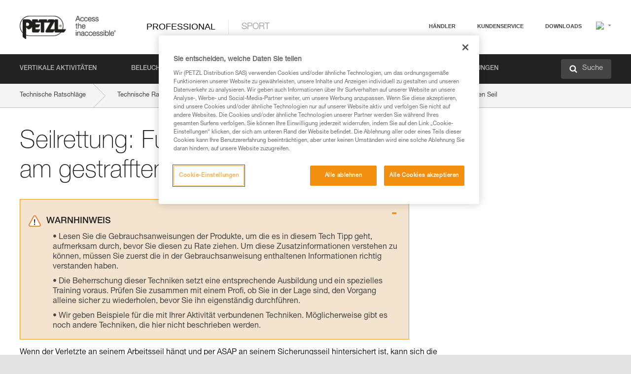

--- FILE ---
content_type: text/html;charset=UTF-8
request_url: https://www.petzl.com/AT/de/Professional/Seilrettung--Funktion-des-ASAP-am-gestrafften-Seil?ProductName=ASAP-SORBER-AXESS
body_size: 62545
content:

<!DOCTYPE HTML>

    
    <html class="" lang="de-at" translate="yes">

    <head>
<script src="/static/111213/js/perf/stub.js" type="text/javascript"></script><script src="/faces/a4j/g/3_3_3.Finalorg.ajax4jsf.javascript.AjaxScript?rel=1768675031000" type="text/javascript"></script><script src="/jslibrary/1637251311258/sfdc/VFRemote.js" type="text/javascript"></script><script src="/jslibrary/1752551382258/ui-sfdc-javascript-impl/SfdcCore.js" type="text/javascript"></script><script src="/jslibrary/1746634855258/sfdc/IframeThirdPartyContextLogging.js" type="text/javascript"></script><script src="/static/111213/js/picklist4.js" type="text/javascript"></script><script src="/jslibrary/1686615502258/sfdc/VFState.js" type="text/javascript"></script><script src="/jslibrary/1647410351258/sfdc/NetworkTracking.js" type="text/javascript"></script><script>try{ NetworkTracking.init('/_ui/networks/tracking/NetworkTrackingServlet', 'network', '066w0000000IVNR'); }catch(x){}try{ NetworkTracking.logPageView();}catch(x){}</script><script>(function(UITheme) {
    UITheme.getUITheme = function() { 
        return UserContext.uiTheme;
    };
}(window.UITheme = window.UITheme || {}));</script><script type="text/javascript">
Visualforce.remoting.Manager.add(new $VFRM.RemotingProviderImpl({"vf":{"vid":"066w0000000IVNR","xhr":false,"dev":false,"tst":false,"dbg":false,"tm":1768965508816,"ovrprm":false},"actions":{"B2C_Web_Login_Utils":{"ms":[{"name":"portalUserLogin","len":4,"ns":"","ver":34.0,"csrf":"VmpFPSxNakF5Tmkwd01TMHlORlF3TXpveE9Eb3lPQzQ0TVRaYSxoSGlwNHRkclhjNS1GWFVTUHlIZGFQcG9hNE5WNUlERXY1N3p6MXRRVzlNPSxaVEl4TVRjMw==","authorization":"[base64].Q2lOQ01rTmZWMlZpWDB4dloybHVYMVYwYVd4ekxuQnZjblJoYkZWelpYSk1iMmRwYmc9PQ==.i0zyiudhh7lb8w9-ovQ8qkAzfg5uCC2c4fLQvZCkg20="},{"name":"portalUserLoginWithCountry","len":5,"ns":"","ver":34.0,"csrf":"VmpFPSxNakF5Tmkwd01TMHlORlF3TXpveE9Eb3lPQzQ0TVRsYSxUaDNZeE1NWG5rVmZGWjNrTkJGamR3T05wd2prOXlHY29kbXhyYm56SXg4PSxZbVJoWVdVeQ==","authorization":"[base64].Q2k1Q01rTmZWMlZpWDB4dloybHVYMVYwYVd4ekxuQnZjblJoYkZWelpYSk1iMmRwYmxkcGRHaERiM1Z1ZEhKNQ==.qeITQYfDgXSiWzERf-wpynBzvTMWoEtH-dAnY1feapE="},{"name":"verifyCaptcha","len":1,"ns":"","ver":34.0,"csrf":"VmpFPSxNakF5Tmkwd01TMHlORlF3TXpveE9Eb3lPQzQ0TWpKYSxEVkViTDZVNV8wUGk2YmJoYW16MFRJRk1NOExMLWVsNWNBUUtjOTdCUTEwPSxZV0poTm1aag==","authorization":"[base64].Q2lGQ01rTmZWMlZpWDB4dloybHVYMVYwYVd4ekxuWmxjbWxtZVVOaGNIUmphR0U9.-6Gg6m5LAi1dWAWNSpw5LF_qpPUtwM4xe84cNy_rQPk="}],"prm":1},"Web_PetzlGroupLinks_Ctrl":{"ms":[{"name":"getOtherSites","len":2,"ns":"","ver":46.0,"csrf":"VmpFPSxNakF5Tmkwd01TMHlORlF3TXpveE9Eb3lPQzQ0TWpOYSx3eUYwa2o0S2hzUTgtVlFRVDl2YXFabVFsd2tFYUdlV0pZY3hHdFN0Y0dRPSxaak0zWVdJeg==","authorization":"[base64].Q2laWFpXSmZVR1YwZW14SGNtOTFjRXhwYm10elgwTjBjbXd1WjJWMFQzUm9aWEpUYVhSbGN3PT0=.TPAZypV1tRR__y1icOG6rlmvZRuJ5Cf3BtChjqT1nmY="}],"prm":1},"Web_SlideIn_Ctrl":{"ms":[{"name":"getSlideInAnim","len":3,"ns":"","ver":58.0,"csrf":"VmpFPSxNakF5Tmkwd01TMHlORlF3TXpveE9Eb3lPQzQ0TWpSYSwwX3gyVmpmbjk1SEtjYW1Lb1g3T0twTFJod3FTelcyemR2b09yNFp5NWxVPSxaR0pqTkdFeg==","authorization":"[base64].Q2g5WFpXSmZVMnhwWkdWSmJsOURkSEpzTG1kbGRGTnNhV1JsU1c1QmJtbHQ=.fOdKu03CAaTSPFCkygxBs44QRUW4SiGZxnR806c8-Hc="}],"prm":1},"Web_SocialNetworksList_Ctrl":{"ms":[{"name":"getSocialNetworks","len":0,"ns":"","ver":46.0,"csrf":"VmpFPSxNakF5Tmkwd01TMHlORlF3TXpveE9Eb3lPQzQ0TWpaYSxTNXN3b1UwSkU3Y1doQWJqSjl6ZlZ4clVaSERkU1hhcjhZN1dqNEhCSWxFPSxNMk0wTWpRMA==","authorization":"[base64].Q2kxWFpXSmZVMjlqYVdGc1RtVjBkMjl5YTNOTWFYTjBYME4wY213dVoyVjBVMjlqYVdGc1RtVjBkMjl5YTNNPQ==.G7Yd2LcF490QjMniQMzquU2PqitRApywR6xr7XF6PkE="}],"prm":1},"Web_Template":{"ms":[{"name":"redirectToHome","len":0,"ns":"","ver":51.0,"csrf":"VmpFPSxNakF5Tmkwd01TMHlORlF3TXpveE9Eb3lPQzQ0TWpkYSx6QXh0T3FXNHJWTVFYVVlFb3pOeWJaNFdHZHZBandHU3lXRjhIQUxOSUZvPSxORGRpT0dWaw==","authorization":"[base64].Q2h0WFpXSmZWR1Z0Y0d4aGRHVXVjbVZrYVhKbFkzUlViMGh2YldVPQ==.l5vd0W5jAtS0vy9gELYiiv9QKhZYyq8MvSVov90xJ5A="}],"prm":0}},"service":"apexremote"}));
</script><meta HTTP-EQUIV="PRAGMA" CONTENT="NO-CACHE" />
<meta HTTP-EQUIV="Expires" content="Mon, 01 Jan 1990 12:00:00 GMT" />



        <style>
            input[type="button"], input[type="submit"],
            input[type="text"] {
                appearance: none;
                -webkit-appearance: none; /* Safari and Chrome */
                -moz-appearance: none; /* Firefox */
            }

            .Btn-diy:not(.inline-button){
                margin-top: 30px;
            }

            .tabs--diy li.is-active a {
                border-bottom: 2px solid #aed73c !important;
            }

            .tag--diy {
                background-color: #aed73c !important;
                color: #FFF !important;
            }

            .radioElementHeight {
                height: auto !important;
            }
        </style>

        
        <link href="/resource/1756816274000/Petzl_Front/static/img/favicon/apple-touch-icon.png" rel="apple-touch-icon" sizes="180x180" />
        <link href="/resource/1756816274000/Petzl_Front/static/img/favicon/favicon-32x32.png" rel="icon" sizes="32x32" type="image/png" />
        <link href="/resource/1756816274000/Petzl_Front/static/img/favicon/favicon-16x16.png" rel="icon" sizes="16x16" type="image/png" />
        <link href="/resource/1756816274000/Petzl_Front/static/img/favicon/site.webmanifest" rel="manifest" />
        <link color="#5bbad5" href="/resource/1756816274000/Petzl_Front/static/img/favicon/safari-pinned-tab.svg?orgId=00D20000000HrHq" rel="mask-icon" />
        <meta content="#ffffff" name="msapplication-TileColor" />
        <meta content="#ffffff" name="theme-color" />    
        

        <meta charset="utf-8" />
        <meta content="IE=edge,chrome=1" http-equiv="X-UA-Compatible" />
        <meta content="width=device-width, initial-scale=1, maximum-scale=1, user-scalable=no" name="viewport" />

        <meta name="author" />
            <link href="https://m.petzl.com/AT/de/Professional/Seilrettung--Funktion-des-ASAP-am-gestrafften-Seil?ProductName=ASAP-SORBER-AXESS" media="only screen and (max-width: 640px)" rel="alternate" />

        <meta content="width=device-width" name="viewport" />
        <meta content="561283053,680261019,100000755603222,740898295" property="fb:admins" />
        <meta content="26678879891" property="fb:pages" /><span id="j_id0:j_id1:j_id9">
            <link href="/resource/1756816274000/Petzl_Front/css/common.css" rel="stylesheet" /></span>

        <link href="/resource/1756816274000/Petzl_Front/css/header.css" rel="stylesheet" />

        <style type="text/css">

            .inlineblock, .ib {
                display: -moz-inline-stack;
                display: inline-block;
                vertical-align: middle;
            }

            a.Btn {
                cursor: pointer;
            }

            .inlineblock, .ib {
                display: -moz-inline-stack;
                display: inline-block;
                vertical-align: middle;
            }

            /* .colorbox, #colorbox {
                background: transparent !important;
            } */

            .newsOverview {
                width: 22.4% !important;
            }

            .newsContainer {
                padding-left: 10px;
            }

            .Btn.disabled {
                opacity: 0.5;
                background-color: #d0d0d0 !important;
            }
        </style>
        <link href="/resource/1756816274000/Petzl_Front/css/footer.css" rel="stylesheet" />
        <link href="/resource/1756816274000/Petzl_Front/fontface.css" rel="stylesheet" />
        <script src="/resource/1756816274000/Petzl_Front/js/libs/jquery.js" type="text/javascript"></script>
        <script src="/resource/1756816274000/Petzl_Front/js/libs/jquery.touchr.js" type="text/javascript"></script>
        <script src="/resource/1756816274000/Petzl_Front/js/libs/jquery.easing.js" type="text/javascript"></script>
        <script src="/resource/1756816274000/Petzl_Front/js/libs/jquery.sticky.js" type="text/javascript"></script>
        <script src="/resource/1756816274000/Petzl_Front/js/libs/modernizr.js" type="text/javascript"></script>
        <script src="/resource/1756816274000/Petzl_Front/js/libs/html5shiv.js" type="text/javascript"></script>
        <script src="/resource/1756816274000/Petzl_Front/js-custom/public/jquery.cookie.js" type="text/javascript"></script>
        <script src="/resource/1756816274000/Petzl_Front/js-custom/login.js" type="text/javascript"></script>

        <link href="" id="mobileString" style="display:none;" />
        <link href="https://m.petzl.com" id="mobileDomain" style="display:none;" />
        <link href="https://www.petzl.com" id="siteDomain" style="display:none;" />
        <link href="https://www.petzl.com" id="sitedomain_b2c" style="display:none;" />
        <link href="" id="b2cServerDomainPrefix" style="display:none;" />
        <link data-value="[FR-CA, EN-DK, EN-NO, EN-FI, EN-SE, ES-PT, EN-PT, FR-CH, DE-CH, IT-CH, DE-AT, EN-GB, FR-BE, EN-BE, EN-NL, EN-LU, FR-LU, DE, DE-DE, EN, EN-CA, EN-US, ES, ES-ES, FR, FR-FR, IT, IT-IT]" id="countryLanguageList" style="display:none;" />
        <link data-value="[CA/en, DK/en, NO/en, FI/en, SE/en, PT/es, CH/fr, AT/de, GB/en, BE/fr, NL/en, LU/fr, INT/en, DE/de, US/en, ES/es, FR/fr, IT/it]" id="defaultCountryLanguageList" style="display:none;" />
        <link data-value="[CA, DK, NO, FI, SE, PT, CH, AT, GB, BE, NL, LU, INT, DE, US, ES, FR, IT]" id="countryCodeSet" style="display:none;" />
        <link href="false" id="isMobile" />

        <script>

            // OneTrust: avoid "initGmaps is not a function" error
            // on the pages other than DealerLocatorAdv
            window.initGmaps = window.initGmaps || function() { };

            //Variables
            var emailPattern = /^([a-zA-Z0-9_\-\.\+]+)@([a-zA-Z0-9_\-\.]+)\.[a-zA-Z0-9\-]{2,}$/;

            //Labels
            var b2c_login_label = "login";
            var b2c_checkout_label = "checkout";

            //Validation titles
            //Emails
            var v_message_email_required = "Email mandatory";
            var v_message_email = "Invalid email";

            var v_message_email_confirm_required = "Email confirm mandatory";
            var v_message_email_equal = "Email don't match";

            var v_message_email_unknown = "Unknown email";

            //Passwords
            var v_message_password_required = "Password mandatory";
            var v_message_password = "Password don't match security rules";
            var v_message_password_invalid = "Invalid password";

            var v_message_password_confirm_required = "Password confirm mandatory";
            var v_message_password_equal = "Password don't match";

            //Sates
            var v_message_state_required = "State mandatory";

            //Activites
            var v_message_activities_required = "Activities are mandatory";

            //Address
            var v_message_first_name_required = "First name mandatory";
            var v_message_last_name_required = "Last name mandatory";
            var v_message_phone_required = "Phone mandatory";
            var v_message_address_required = "Address mandatory";
            var v_message_city_required = "City mandatory";
            var v_message_zip_required = "Zip mandatory";
            var v_message_zip_invalid = "zip code must be 5 numeric characters";

            //Payment
            var v_message_card_number_required = "Credit card number is mandatory";
            var v_message_card_number_invalid = "Please enter a valid card number";
            var v_message_card_security_code_invalid =  "Please enter a valid security code";
            var v_message_card_expiration_invalid = "Please enter a valid expiration date";

            //Company
            var v_message_company_required = "Company required";

            // Title
            var v_message_title_required = "Title required";

            function initValidationMessages(){

                //State
                $('.stateSelector .inputText_errorLabel').html(v_message_state_required);

                //Activities
                $('.ActivityWrapper_errorLabel').html(v_message_activities_required);

                //Notify me popin
                var $notifyme = $('.popin.popinNotifyMe');
                if ($notifyme.length > 0){
                    $notifyme.find('input#Firstname').parent().next('[class*=errorLabel]').html(v_message_first_name_required);
                    $notifyme.find('input#LastName').parent().next('[class*=errorLabel]').html(v_message_last_name_required);
                    $notifyme.find('input#Email').parent().next('[class*=errorLabel]').html(v_message_email_required);
                }

                //Header login / notifyme login
                if (window.loginCTRL) {

                    var sessionRedirectHandler = loginCTRL.sessionRedirectHandler;

                    loginCTRL.sessionRedirectHandler = function(data, status){
                        if (!data) {
                            var form = document.getElementById('LogOrNot');
                            form.querySelector('#panelErrorMessage > .InputText_errorLabel:first-child').style.display = 'block';

                            var inputs = form.querySelectorAll('.InputContainer_input');
                            var i = inputs.length;
                            while (--i >= 0) {
                                var inp = inputs[i];
                                inp.classList.add('InputText-error');
                                inp.nextElementSibling.innerText = '';
                            }
                            return;
                        }

                        sessionRedirectHandler(data, status);
                    };

                    // loginCTRL.errorHandler = function () {
                    window.loginFormValidation = function () {
                        var valid = true;

                        var emailError = null;

                        var $inputEmail = $('#loginEmail');
                        var $labelEmail = $inputEmail.parent().next('.InputText_errorLabel');

                        var $inputPwd = $('#loginPwd');
                        var $labelPwd = $inputPwd.parent().next('.InputText_errorLabel');

                        // Empty email
                        if (!$inputEmail.val()) emailError = v_message_email; // You can replace to v_message_email_required

                        // Invalid email
                        if (!emailError && !emailPattern.test($inputEmail.val())) emailError = v_message_email;

                        if (emailError != null) {
                            $inputEmail.parent().addClass('InputText-error');
                            $labelEmail.html(emailError).show();
                        }
                        else {
                            $inputEmail.parent().removeClass('InputText-error');
                            $labelEmail.hide();
                        }

                        //Empty password
                        if (!$inputPwd.val()) {
                            $inputPwd.parent().addClass('InputText-error');
                            $labelPwd.html(v_message_password_invalid).show();
                            valid = false;
                        }
                        else {
                            $inputPwd.parent().removeClass('InputText-error');
                            $labelPwd.hide();
                        }

                        valid = valid && !emailError;

                        return valid;
                    }
                }

                //All address forms / payment form
                if (typeof $.validator != 'undefined'){

                    // HK: 04/05/2017
                    $.validator.addMethod('required', function (value, element) {
                        return /[\w\d]+/gi.test(value);
                    });

                    setTimeout(function(){

                        var performSpecialValidationsOld = window.performSpecialValidations;

                        window.performSpecialValidations = function(validateWhat){
                            var isValid = typeof performSpecialValidationsOld == 'function' ?  performSpecialValidationsOld(validateWhat) : true;
                            setTimeout(function(){
                                if(window.validator && window.validator.numberOfInvalids()){
                                    $('.InputContainer_input.InputText-error:visible').first().find('input')
                                            .add($('.PaymentWrapper .InputText_errorLabel:visible').first().prev().find('input'))
                                            .first()
                                            .focus();
                                }
                            }, 100);
                            return isValid;
                        };

                        $.validator.messages.required = '\u2000';
                        $.validator.messages.equal = '\u2001';
                        $.validator.messages.password = '\u2002';
                        $.validator.messages.email = '\u2003';
                        $.validator.messages.email2 = '\u2003';
                        $.validator.messages.minlength = '\u2004';
                        $.validator.messages.zip = '\u2005';

                        var $validator = window.validator;
                        if (!$validator) return;

                        var func = $validator.settings.highlight;
                        if (!func) return;

                        $validator.settings.highlight = function(element, errorClass, validClass){

                            func(element, errorClass, validClass);

                            $(element).parent()
                                    .next('label')
                                    .css('visibility', 'hidden');

                            setTimeout(function(){

                                var $errorLabel = $(element).parent().siblings('label.InputText_errorLabel').first();
                                if ($errorLabel.length == 0)
                                    $errorLabel = $(element).parent().parent().siblings('label.InputText_errorLabel:contains("\u2000")');

                                var id = $(element).attr('id') || $(element).attr('class');
                                id = !id ? '' : id.toLowerCase();

                                //Email
                                if (id.indexOf('email') >= 0 && id.indexOf('confirm') >= 0 && $errorLabel.html() == '\u2000')
                                    $errorLabel.html(v_message_email_confirm_required);
                                else if (id.indexOf('email') >= 0 && $errorLabel.html() == '\u2000')
                                    $errorLabel.html(v_message_email_required);
                                else if (id.indexOf('email') >= 0 && $errorLabel.html() == '\u2001')
                                    $errorLabel.html(v_message_email_equal);
                                else if (id.indexOf('email') >= 0 && $errorLabel.html() == '\u2003')
                                    $errorLabel.html(v_message_email);

                                //Password
                                if (id.indexOf('password') >= 0 && id.indexOf('confirm') >= 0 && $errorLabel.html() == '\u2000')
                                    $errorLabel.html(v_message_password_confirm_required);
                                else if (id.indexOf('password') >= 0 && $errorLabel.html() == '\u2000')
                                    $errorLabel.html(v_message_password_required);
                                else if (id.indexOf('password') >= 0 && $errorLabel.html() == '\u2001')
                                    $errorLabel.html(v_message_password_equal);
                                else if (id.indexOf('password') >= 0 && $errorLabel.html() == '\u2004')
                                    $errorLabel.html(v_message_password_invalid);
                                else if (id.indexOf('password') >= 0 && $errorLabel.html() == '\u2002')
                                    $errorLabel.html(v_message_password);


                                //Address
                                if (id.indexOf('firstname') >= 0 && $errorLabel.html() == '\u2000')
                                    $errorLabel.html(v_message_first_name_required);
                                else if (id.indexOf('lastname') >= 0 && $errorLabel.html() == '\u2000')
                                    $errorLabel.html(v_message_last_name_required);
                                else if (id.indexOf('phone') >= 0 && $errorLabel.html() == '\u2000')
                                    $errorLabel.html(v_message_phone_required);
                                else if (id.indexOf('address') >= 0 && $errorLabel.html() == '\u2000')
                                    $errorLabel.html(v_message_address_required);
                                else if (id.indexOf('address') >= 0 && $errorLabel.html() == '\u2000')
                                    $errorLabel.html(v_message_address_required);
                                else if (id.indexOf('city') >= 0 && $errorLabel.html() == '\u2000')
                                    $errorLabel.html(v_message_city_required);
                                else if (id.indexOf('zip') >= 0 && $errorLabel.html() == '\u2000')
                                    $errorLabel.html(v_message_zip_required);
                                else if (id.indexOf('zip') >= 0 && $errorLabel.html() == '\u2005')
                                    $errorLabel.html(v_message_zip_invalid);

                                //Company
                                if (id.indexOf('company') >= 0 && $errorLabel.html() == '\u2000')
                                    $errorLabel.html(v_message_company_required);

                                //Title
                                if (id.indexOf('persontitle') >= 0 && $errorLabel.html() == '\u2000')
                                    $errorLabel.html(v_message_title_required);


                                //Credit card
                                if (id.indexOf('card-number') >= 0 && $errorLabel.html() == '\u2000')
                                    $errorLabel.html(v_message_card_number_required);

                                $errorLabel.css('visibility', 'visible');

                            }, 150);
                        }
                    }, 50);
                }
            }

            $(function(){

                initValidationMessages();
                // PCI
                window.cartQnt = {};

                $('.InputText input[type=text],input[data-input]').bind('keypress', function (event) {
                    var regex = new RegExp(/^['\u00C0-\u017F\w\d\s_\-@\.,;\+&*#]+$/gi);
                    var key = String.fromCharCode(event.keyCode ? event.keyCode : event.which);
                    if (!regex.test(key) && event.charCode) {
                        event.preventDefault();
                        event.stopImmediatePropagation();
                        return false;
                    }
                }).bind('paste', function(e){
                    e.stopPropagation();
                    e.preventDefault();
                    var value = (e.originalEvent || e).clipboardData.getData('text/plain');
                    var regex = new RegExp(/[^'\u00C0-\u017F\w\d\s_\-@\.,;\+&*#]/gi);
                    $(this).val(value.replace(regex, ''));
                    if ($(this).is('.searchInput'))
                        searchEvent();
                });

                $('h1,h2,h3,h4,h5,h6,a').each(function(){
                    $(this).html($(this).html().replace(/([^>])®/g,"$1<sup>®</sup>"));
                });

            });
        </script>

            <title>Seilrettung: Funktion des ASAP am gestrafften Seil - Petzl &Ouml;sterreich</title>

            <link href="/resource/1756816274000/Petzl_Front/css/content-page.css" rel="stylesheet" />
            <link href="/resource/1756816274000/Petzl_Front/css/technicalcontent.css" rel="stylesheet" />
            <link href="/resource/1767713152000/Petzl_Front_Tech_content/Petzl_Front_Tech_Content.css" rel="stylesheet" />
                <link href="https://www.petzl.com/IT/it/Professionale/Soccorso-su-corda--prestazioni-dell-ASAP-su-corda-tesa" hreflang="it-it" rel="alternate" />
                <link href="https://www.petzl.com/CH/it/Professionale/Soccorso-su-corda--prestazioni-dell-ASAP-su-corda-tesa" hreflang="it-ch" rel="alternate" />
                <link href="https://www.petzl.com/LU/fr/Professionnel/Secours-sur-corde---performances-de-l-ASAP-sur-corde-tendue" hreflang="fr-lu" rel="alternate" />
                <link href="https://www.petzl.com/FR/fr/Professionnel/Secours-sur-corde---performances-de-l-ASAP-sur-corde-tendue" hreflang="fr-fr" rel="alternate" />
                <link href="https://www.petzl.com/CH/fr/Professionnel/Secours-sur-corde---performances-de-l-ASAP-sur-corde-tendue" hreflang="fr-ch" rel="alternate" />
                <link href="https://www.petzl.com/CA/fr/Professionnel/Secours-sur-corde---performances-de-l-ASAP-sur-corde-tendue" hreflang="fr-ca" rel="alternate" />
                <link href="https://www.petzl.com/BE/fr/Professionnel/Secours-sur-corde---performances-de-l-ASAP-sur-corde-tendue" hreflang="fr-be" rel="alternate" />
                <link href="https://www.petzl.com/PT/es/Profesional/Rescate-por-la-cuerda--comportamiento-del-ASAP-con-cuerda-tensada" hreflang="es-pt" rel="alternate" />
                <link href="https://www.petzl.com/ES/es/Profesional/Rescate-por-la-cuerda--comportamiento-del-ASAP-con-cuerda-tensada" hreflang="es-es" rel="alternate" />
                <link href="https://www.petzl.com/US/en/Professional/Rope-rescue--ASAP-performance-on-a-taut-rope" hreflang="en-us" rel="alternate" />
                <link href="https://www.petzl.com/SE/en/Professional/Rope-rescue--ASAP-performance-on-a-taut-rope" hreflang="en-se" rel="alternate" />
                <link href="https://www.petzl.com/PT/en/Professional/Rope-rescue--ASAP-performance-on-a-taut-rope" hreflang="en-pt" rel="alternate" />
                <link href="https://www.petzl.com/NO/en/Professional/Rope-rescue--ASAP-performance-on-a-taut-rope" hreflang="en-no" rel="alternate" />
                <link href="https://www.petzl.com/NL/en/Professional/Rope-rescue--ASAP-performance-on-a-taut-rope" hreflang="en-nl" rel="alternate" />
                <link href="https://www.petzl.com/LU/en/Professional/Rope-rescue--ASAP-performance-on-a-taut-rope" hreflang="en-lu" rel="alternate" />
                <link href="https://www.petzl.com/GB/en/Professional/Rope-rescue--ASAP-performance-on-a-taut-rope" hreflang="en-gb" rel="alternate" />
                <link href="https://www.petzl.com/FI/en/Professional/Rope-rescue--ASAP-performance-on-a-taut-rope" hreflang="en-fi" rel="alternate" />
                <link href="https://www.petzl.com/DK/en/Professional/Rope-rescue--ASAP-performance-on-a-taut-rope" hreflang="en-dk" rel="alternate" />
                <link href="https://www.petzl.com/CA/en/Professional/Rope-rescue--ASAP-performance-on-a-taut-rope" hreflang="en-ca" rel="alternate" />
                <link href="https://www.petzl.com/BE/en/Professional/Rope-rescue--ASAP-performance-on-a-taut-rope" hreflang="en-be" rel="alternate" />
                <link href="https://www.petzl.com/DE/de/Professional/Seilrettung--Funktion-des-ASAP-am-gestrafften-Seil" hreflang="de-de" rel="alternate" />
                <link href="https://www.petzl.com/CH/de/Professional/Seilrettung--Funktion-des-ASAP-am-gestrafften-Seil" hreflang="de-ch" rel="alternate" />
                <link href="https://www.petzl.com/AT/de/Professional/Seilrettung--Funktion-des-ASAP-am-gestrafften-Seil" hreflang="de-at" rel="alternate" />
                <link href="https://www.petzl.com/INT/it/Professionale/Soccorso-su-corda--prestazioni-dell-ASAP-su-corda-tesa" hreflang="it" rel="alternate" />
                <link href="https://www.petzl.com/INT/fr/Professionnel/Secours-sur-corde---performances-de-l-ASAP-sur-corde-tendue" hreflang="fr" rel="alternate" />
                <link href="https://www.petzl.com/INT/es/Profesional/Rescate-por-la-cuerda--comportamiento-del-ASAP-con-cuerda-tensada" hreflang="es" rel="alternate" />
                <link href="https://www.petzl.com/INT/en/Professional/Rope-rescue--ASAP-performance-on-a-taut-rope" hreflang="en" rel="alternate" />
                <link href="https://www.petzl.com/INT/de/Professional/Seilrettung--Funktion-des-ASAP-am-gestrafften-Seil" hreflang="de" rel="alternate" />

            <link href="https://www.petzl.com/INT/en/Professional/Rope-rescue--ASAP-performance-on-a-taut-rope" hreflang="x-default" rel="alternate" />

    <script>
        window.dataLayer = window.dataLayer || [];
        window.dataLayer.push({'PageType': 'TechnicalContent','Template': 'Desktop','Univers': 'Professional','Langue': 'de'});
    </script><span id="j_id0:j_id1:j_id22">

 <script>
  
  var _gaq = _gaq || [];
   _gaq.push(['_setAccount', 'UA-2666151-17']);

 </script></span>

        
        <script>
            (function(w,d,s,l,i){w[l]=w[l]||[];w[l].push({'gtm.start':
                    new Date().getTime(),event:'gtm.js'});var f=d.getElementsByTagName(s)[0],
                    j=d.createElement(s),dl=l!='dataLayer'?'&l='+l:'';j.async=true;j.src=
                    '//www.googletagmanager.com/gtm.js?id='+i+dl;f.parentNode.insertBefore(j,f);
            })(window,document,'script','dataLayer','GTM-MWKBJV');
        </script>
    </head>

    <body>
<form id="j_id0:j_id1:j_id32" name="j_id0:j_id1:j_id32" method="post" action="/Web_TechnicalContent" enctype="application/x-www-form-urlencoded">
<input type="hidden" name="j_id0:j_id1:j_id32" value="j_id0:j_id1:j_id32" />
<script id="j_id0:j_id1:j_id32:j_id33" type="text/javascript">refreshAccountPopin=function(){A4J.AJAX.Submit('j_id0:j_id1:j_id32',null,{'similarityGroupingId':'j_id0:j_id1:j_id32:j_id33','parameters':{'j_id0:j_id1:j_id32:j_id33':'j_id0:j_id1:j_id32:j_id33'} } )};
</script><div id="j_id0:j_id1:j_id32:j_id233"></div>
</form><span id="ajax-view-state-page-container" style="display: none"><span id="ajax-view-state" style="display: none"><input type="hidden"  id="com.salesforce.visualforce.ViewState" name="com.salesforce.visualforce.ViewState" value="i:[base64]/YfnqsbTnzfPKqLnkDnWK9xByM7ndkKnn8/wT0OSSLezqzSI2iuJuQQa4e1Vk21MEDElmydMLtWJLdvZUklSc5aJ73JM5JAjxhGMoH1vVH0xD9/J8N/kC29Ze36S3lcd0RKpNtdDvr+R/eHp1XQ/vXgRMeG/BHbUzFkmDRa1UbG9/SXDXEDvB8vz7JFAVV6YuAp18CaoVOvpz1Kb9e0uIa/8wg98Xf7Uz3RHFIUiRQDMaWqdGROIGM7V8MmCt6VGZXZngLxgPP2Br4GBdc6qflPChi+VUaMErM/ieSlIYxGFRDO2EYvN9Hk1mlfoHMSbxdvLAT2NR/[base64]/Cu/YjL68xF6G9RwDpx4BxLq35Cx/yEEeiAfhRkEXc4Tsd3h+/pPoNOll451DVuth84tPYbyzKVdDzPL4hcVTjjJvbj9cGS4uFJnRssCUtaVJyOL1c1ysCno5HJxNbBAqDA0oP6Mj27uk5Qw4qe/wk8AE9Fb9sxJ70Mn6E5BjkTY+MwQ8SB0jliLYKlAfKl3H/8l5QvW7cdKrtHESjVVvK4wQl4OEAvbBk/D6hqZvne6gvDwW2SpvNc1FYoLUGLkD1tG+SHXlURaPrOQ4tafFg6R8JI/ocR8RLFveyarEaXGUMXDQkMMyWWsjnfS3Z7ux+G49Hvs+8Pudt35pphLKbxUiGRTAqqBB/LZttVPvCoqLugU9e+oZA50eBUMx/N4+xdhwmBhjpZtiHCTXa7JwkeBeVAKjlHOCO6Qj1WsSwWdro9HqLL/yRRAZq5/OwlY0pF1nAqkgnJvEJsjHHli9t+djofZNZwnMEbkb2VVCv8KajyNM6IG4mW02E/O4A8OIXIH+1KvxYWdwDf6Te9UJaiCeNLUEOwwGU0WHaMVzHwPJRsMx9fJ1P6+LjVfgsWVOBANIdZLY0xmPEzj4+koGzMT9Ep9ueVhQiwNzOKXDHnziUqy7NX8OQXQ/xkyCXzseLP4BZzW70p4gfx47YrtHM1t6mfKR7GB35JFvt3mBAZHwuLLZ2i36KfMrt2yekp8H2MfnPgYgcP/wif8AIQLFrzQjYUApJVpS3kcf7cRngRO4CA2RNN7LReowyNtXlsPCVTjxXTpFMc0TdjqEWEhyudA8Jya2lHOHc7QSfxZvIzykZC44pb9dZlFnVZD8WuzkdEwXdZozmBjD+2znSLiYK/Yvx5lqcK32gC3Q3Ds1ptoFu7MC1ViyWkx+xvLMi2VUFnQFFQqZkyw45cYMFu53B0qSqjlYchEAZg2eP1G7pvHTShqyPkzRocTI7ffb6apH2FudueIzeCwdkJwA+1FZ10YgkCWobse4JfvuK0R/f9NUpWOnOfEswLl7/Vq4kmeoCGcmm+5MQz5mxBhwWcVtOSHsqeYa9UosDTvrvdL71gM+/Sbbggl+DxCyEwuF4fUT1F5Sy0zjYlQWMLWQGZaK3FzzwI8B+/SGmAr+uo4SDGmv6ROGHjXgHxF7nan3KOc+cNQkDM2j+7s9BYT2gXV12CAFHdPGb2e+r6M4VJUIvfjiKfXNpsaWSw8ZwXHIjreJ3g70nGH80GkkKxx3hH0BoNzrzK6ylGhDZK85y6tkyp6zVBJf9uZuBSzgH/BWa5tI2eWfuMB1ZoE+WFXjIZSWWUG4L5X9bX1BSItY7ia0CorrOsucr8RkUP6JHMPfWjGUhr9mtLQJ+1P8EGo8B1exjUHbJG3peSb/dzcKp+T54pV+pmI8jFELEAxxst9iBgOlyqMEfYjQqeriNWo/Cqa5TzRXQ0I8bfju4mD06H5dvk8PuBbg+qWGJVBQT8eEKCdOzKPbpfAv0yL30h4fgkM9cxPQ7S0sjdz6wBSBZ7rTQ69l22IWVwUDIn+7Qdz4NOwpYZStzjkJvYA0cTnh457UGDeNP0HKPukWOwSwdx0iM69dDzCvfw7EpsWDmafUbUO73PPZpessUpSzmZZ/BOEal1HdBl//Qf52TimaYW010b/yqgWrWE1BIQQKgb24LKYmsVRG+YMPQlON434MfW7RJkMgbHP6GaaU7FwGEbXx2GXUdMLSAM7W/gHNdwFOC2tfRdSp9WjhDLG3j1Uk7xWQIncqGrEshG7mcIOI+h1KllZbxTYh0TpHx6ybjwnUMYcpdfZnr3ka8NuBG067wPJ+sjIh8Ps8A61mqBOHDWkueki7iZycVRsdeAzAOGulF7ressfDiJqDNsZkVWyBdNBPcSeSpxZobi3SBNswko/[base64]/UR7SX0ZBI8UbE8pBza8VIKoQRTvkqax9Ch7rR2uEGv6GXe9iCM0SddxT+/FuuI0fpYCI3yIfa6R1cCi8Ej7b4xysIBtEKjvMM5fSjKnzSPflL7mwjs7AGena/V0v7x7FzqMd0/5ylPRcfWJcIHzXACd40iwb5Vo77nhvsStQcYMLPnxO+4AvtMF9stKNW2cAA9n0nD5+eMXLlz4O0V/mQSUPeduk7h06z/E0YW28rf0DTzBdncc6YY5ROGzpqKWDbMRZdVT4HCwTgrbjOP92opogVT/1xhQ/wFXlQu7HG/ekzzSHj6/4zISYBODJmarEq2GBgkmd68hmg7uVOsMV784ea6YpbW61uMnwY+8nQCQboRMiXGBQuv0QfsRGvapzzutkLP3d3UafvHSGCTTCHqzA3rEpuJ5fULP64k0I4G19EjgmYj9YqW1HlClPYHnEM1Iuw6S30/i+fSTogOqzS6GyKnjBoYO5ulS5vFysAJXBzNwP8ZhodrYoOjOK5imd+GEuqBoDY2VtkJuhRiLVX6FSt02UG7okSKJrwcx8DlJPu5D5epby1jFEAlYmpvWC+MHsabCkET7QkMrQYVHA37eLs2hMIMxfUztrDMj0gGiQwOeGBf09VHUR+2HFobHC+3keOyFebtQG/HmgU2PwGh2WAuj0VPM7/Fearvt8eIYqybRfD3tzWJSFrOCPVyJ48B46/irauJ0sdVoqJoAs4iv7XvjZOh5QJc9qH5FQVeyF/uvUQh5hfOumj16giv0EgwqAgN5D3vFcDie9tlQHhdH/Ap70MjILk/lQlcmA4rKr0vHAFgbwskyBDqtXK4i1x5tSn6m8D48fQSCbCNH+zEt4yPdTp7W/nM8RV2QMQCIX02vIqaFBT1bFLsLjz8hROvnEMnRPXGAgZnPQ1V/S2jyuI7ZOWkWF96aa3AFpoJNOkygaK/QmZeJuOKSTP52Zk6A33f9GIzgwQ2RnMnIJkn6ht6LzeP7Mn6bHogCWTxQAW2YG5dwey7ux/CA/wjYJ1n6yaSLEAN+dLUT2zQLl34g4hxDBiw3EDVkHu59MT+znZLwf550sOAkkVG6aMZbG0bkLCjPtX0CYYwXu015EgYqz3zlkNkmrjn2hD++XAPHA2q6+NxcR/e6d/X1NmYIWWf6T5fUaHaKllea/Ws+ZHvGDCmFfC5W6kluxkx3uxXgGMnM6Zxw1pQAMNqrreO34L6ONFInHiBsXn4fRs6ZglSAGCLOZu3lsTmzqvTcULGLiZRFEtsdHqDQop1N3oUf18WgeYi0r4RTQDYKwvThgLFbaK+b6J/54oen6YHJDvVu6E6KHdeMhAvg2vlP8KMyajpg2AhZsrdBbno4sbSKBLVW8jrtOmg22CMgWZvfdXrsAP9kKvi10EO5C7fqEHyGyIMLrzfFBi24XqSLU4rPLt/9WADUIKaalJkpBawfqwx3nmjnsbxQ5+p4dgCr12tJ9YMimVRTadvRqbB74RhNIVDQovtfXSbMSuz7zovLT7YYyQHtwrGTki2vv1O5KII8RL5R9bwkCmVAZQznHfSpRBFDg+nRO6KQeAYDdIybcJJx2KoVDHLk4LvicG9ZIGrrgGBiOX2Apm/p0oJmU0N9Yc8Tr+1BvVOh/c5YIicgjfW5tT141tDFMePlLQy2xGJFy3plDUjueyCREP3Mx4GmtdeBKXHBoDwYrkfxEC2J58kuDNq/QUj6BiVuwD5bOKb5xnS7ya8YytrmCHnegAdtpBnB1+ManxxaDByR01Z/10QPkiDGLWakmThyLYSlJaemfnSzNd1YmHs2/7epC6GG5fVQpqmWK+Pn8V6fjuLVChmchGlmirmo+aDZVZQ1NsPkAp7IDJeCJfSubbS9CK/B+QHS5l56Dc0rrpr7Agr/SXkrcnDv7S7sqfSdD59K5zAsQR+wfxJre07WEfN054Prg0iox8HaJNa6UD8I4M+vZG/1IQ1SFEHia6kZwyel+irt2/UnCNqZzC8KWX2z1FDk+AVFOKNMypbubW+zWA9LXO8R1A8YV54dVQaFGlQhDyTCvdfzvndUQ3vhAqUtjFYTSIeXh6B1zH+PLMWRAKliT6cbBTP6rwLrSggGtAzzRxJGuOII6PKHMMWv91gpGg7jbwo4cWYUZOtlHGFRF0LMAnc1y/237zoK4oK60eaExwBOoEo1glT2tD2PrLam5Pt1UphFclStL7giAL0wye8nJV4Tlta+KJehYnac99ftvArUSyx1vVQDrcqbbc2RE1C4sTES24TSbm/XsU5QdDPri800VSqtZpx4+tXCrMabHyCtA+NlIk1nJTZT4gKMT3pWdDwfOkkmH4fzmqx6lqQnN7aMpGWCFQ0IeBK/0adLXGDzKx6PoOOTqoyQaPDEXoijxKM5Mk9qJ1dUJH7MtUMkEV6R/1Qz4vBEOF+k3SWopI+HTcC+vHZx54v3cdr2QRkEUYdRcpGMnHzlFWmuMVJOmtOsX7D4ZFw12hL+lzSJS1CTkw2MKoo4kqPoM5y6DjWORKdhUL+OhFczmrHn6HA/[base64]/Q6G0SW3ajwUgI6/T8U4ggCKPLVyqBixPQqBUK8IUZVHG1YQEuOWsgJCgRHtrxbm8gnjYPq9lWukSO4qVFJLym7XAlUuyGX8j8i5QCnPo9UibzgaiCSgiaryRvmoSuhP8cSwFEsv+I88TXqqkMZhsGutx5IPz2+ovMd/M2cH0J1+GyXS0rAcFQKH3ZSaBk58UNBdAMgrbr042Ek2DMSvpFtyipR0zZfQEkBVqW0Efr1Kv3Os+ptoTiGS5cqXjToD0qIiymSXTZMI+B1uNtIM5smARZi+N3OsJW0v5QebIArihA9IDvuZyM1t5rvOBSN0JkNvH9SqHEm8TL+BucB3RFsR6WJ2/HDmcYNFLdQ0fgU/G/TiW1lNAozlabxY7pkrcLWLQiMr3iBGo2sP3d1/KX/BITFHDOMdv9xtpQBENMmjV1gup1SoBDGR9NWHHaWxooanqH+e/7n7/[base64]/KCQHS323d6R2sZHusgea/eJ+ezBEbt/KBUWHf2GA5LG8FApXx/JeFw7sG/fDwY+WqJHKHFVVr4EG2Ya2X0S4f83X16pWinwh3GqG+lsCwR70yaiFeHhWJhGtGo+LdVRGMX8vjbVJ4jn5aIQo5eQNwwYLulHBVYgHCMbpM8xmaxj1hZfqDVBtl4TywMiB0uSpT+aRF4z/tkxkomR/GoG6/AC0m1Pc8/Uu1bzDzdfnFbdiWrQIpL2P6ZCC4Co847dAPVHCKEkICG6rdJIsPrD57iIS3b+sZr+GE3xKO7NfTaR3oZNgHpMEP5Ozc+CfwT2XUWPpxxvobT1mbyiS38bvRO+PbCMFT0mb3Tg+9iB+0WKbcAEVKc2cSkKd85j+RRqGyHOpH3CBEOm/k6zJx+BUFFb/0SeJWZo3e4lzz0mqvUNZYa1rgiGfWUz2m+O0C6kNn4aoAesrg64Mp7pGvw+6XhqTayhfcwjWa2FdW0uh5+8NrDq2Ol8/uYd4hyTaoNXuJtyFqwrMtkR5NTMLKldKhN0MCLOm3f5YQ/GRyW4fVcKDonwF1WMmRmt6p3mVhuGSFpeu9T9b5ngeOUQgO6h1hy4kIFCpTeL2uqxeCiOqHGgyyY+HtuScPeeAyOjRPE61TmsJFl4KVQ/lHnGgp12T/Uc8n/YZZZkgDymSx7MYw0r9pwxhvNcYrYWT3yVTdV9nRwAx28RX3XMm2FEnXnYYaxWh/AZwc2gacGV9l0BihLvQs0TPbuLk/KYSfTUygFEwc5soc6jdHIJlS7z7fAoCWSVgv07HHr5mLFDNlbKNmYkg6pfnVnqOiZ7qKecJIHTJuGILEZOFeoF8yCHbDwDi8pcb1v2FZqpIDab0BCTyYmR0lJ0d+7K+HR3Eh1lJB/g/8nxnfxhBi+ktFQ+95skLCHrqXTXHw6yQY/[base64]/GB75zYPq4g+Jd2yyi3xI/Xi/lCX+rzJcHPPyXHLz7P187Jv3tgNqfK7u7z4Gi8VoQqpBEL5uUPLnG4X0kaRnbXuWUYvHTWfbik3rPQezCR4kR2Qc4QnD4Rk4iVUEECQmVt9KnbLf40Npd2M9YxhcOVkdLoKzOhuuMBDUEIEC8hvwxOdFM45YNkCS3LwadKchQjstk/81mnUYKiKmX6pwfgHZORXcnQ/6tjNJdGZav7AzyTxrrXBbn6RLB15M+TL6Ev6ehM3d35otzN9PmvFH0YLz06Xef1AIguZwh9h+4bsw+hhbjfuk39+UVQWQFdknfNwKnhcoCwwbmmW8p40BlSsIDTqOWxr2hNSfbbmrspJ1YSFFUnatcuR5GsR/JAXU/I8mYbseusIUpvVhyW72LXdNW6w0MMSiioOPkdAA8BwSgRxT+EKTw5Zq+qTx3OY3/xjT0E+5xPpmAiXhyVcDaIK4swOU0gMwLytj/2qtV/EtZZgyYN0dgR91SqLQJ1k2vJsCTtHmwD0Qm7Bkx/DkgXCCF1KxYNBZUk0SUzbCSOEBTwkAdNv5yX1uLly5IxanK/x1D6Of7vWOxY8COMtfQV4clL299CwRC6B0LuB1vGIZt9VugboLaZDyZdeegk1EEuqnyUDsQFiLPE51+/UDVMBbFQ2NE5QU09LwZrQnu2XIwnCr7v2xKyx5nR+Zw+6zMv18SkVR8Y5j5UlqLRdqEcDvg/tXBXpFvtFh2HWznKUTADvYsmNB/wrMC4rnrFNPUxxVqQlg/HCAfb0idFcCX6yj9X81UcVarnA98Z8pnT1tiIgz0hJuLjxl+kkcwFCiO9wInVR148shq8deTDiZw0bLhH4NnAeqO7b6qDaY5DGh0gkwnJa6ijKSupIWXhJR2NUKzUhAGVss6CY6vTz+12W6dktGv18w9KzzRdsSlf5ZJ4Pd00yuDQL8ruOrW7YjhdAE8mP/iUYDD9rle/YlfTivt24pUMSg21V5WHmZC5IL36yuUkI5qm40Pxy7QeUmOw3zaAvVo8mOGug7zIfB2OZDj3IX841FVTYIRYFSegwvAO5qudj2J8aZWVJbQl7Y79eU2vcHEkOW+hG0/1iH3ly2Nn1FcAL75+2DRGzVxEMkn4DkD5k5Sz5TbQ2gxG0WJfgd8GwITjpG9ArABnTA72t3xzrufrCf9+wTpg1Rhp6NL4GDskK8MBKdv+xlgzK6lulhRZue/8fzRq96L/ums4aMrhQyAKYLmT73BV6rFEa9G8C36znPL1Ox3ECqAinz99cK/prU0QvvX8p+6ymoXGruy49/VyNsnlKuUz7SznQNXLbMVv7PVYPzjPB4vjua8J/x3smPsRLv+O02Zq8jBA/0mTzdhKUPaupTPAjYQRljvmg/G+A5jz27hS38Cvzxhqy1JbaJrVE1cuczFzeJYIZXqZrtt6/iNH81BXPIOkiu8e7ZHGTWAMqmE6D0/Vdf4lxf8ze573ZBdi7k5XmRYGOIomFLuYuQxVnUfjNn509qKyYsBR4m6eMs01osnSSD9URphsXmpYplUfsYfQ6KOaJKCiswEdn7rqWTLGiCerfKIGIWGq/MY22d/z9nDCSBjoxcMqKoqdmuM6MYBTD2vIjv/Vz1XtboGxbv7QxCg/tKTycX7aQSxrL2hjoeER/BcqAXK40rM4YgszVV4841CfDgnztisZzLKZAQN/dXychhicPhfkn7N+MV08pFapPId05zGHs6npgsB0Ob2gVaQZEGPJU798oDqatGYbQgIxUMzbgykWWuweSaxFQ4UbUeNgNldjMzu4cf5f8/ycoYi/RGcCoDPiXgk2p2ug85C5TEbPjF7DZHKGcdTM/fJsx2Rz48WjZklhz4qU0SyC2IApzoN7QxdLyvqZm8HHgFVTlN1QjJ+6TX+83j0FKtcOb54QbS74098Jn45VQnUuFGVWXDNAHxw2h+K/POKeocDgaX7iXC0x/xwMwEGizo4aVOpz+Eh+0lBQP0GjyLc7C9YBNzYlF0JRAmYSQilmQdymOUYwDbnuR7o23gYif/F+vdqMe6jhgJbgQeuyLQh6F9HKv7JgdHST01HDwplEKCWFZdgnFeYBEPEFuqh13ZJAdB2sKOy5mn7FFNq4NSU/eaWNazuFF3GlN/NAfZHOIFPJyO1QSLLvheyX83bTr3hi7Wym2pfkoexmh/aBn9lrkwOqczl4BnWhZQFkVC0VbciJXhWL4IxdxaoerpKFOVVWXS8Btcw0yKtiBvNoWzwigCVaJQ3kkkOpw6rph4DPqXAUq1ee9D/MuhGX195y8C7upldxXeDVzl9hCNhbUUmPCcyRs8UGHL4KK2n2vogNje/ZrkbAhdE2ijFZ4pZBbYFPmJxZd2+TJln3ntHNA52rHreXx881oA3BWiwcysZQNF4Rj99Qa+YD4K8lfIgQA6XtQwb5m2TJIqMFX6g536qEp2yr8cat1XwCOW4VQVNm9CIAXC4ajocfILEjpXA7r8JmP7rtZyeLJP7pk3MqyY5xCUTCB9/zejehlPNDTFYMN5OORHfh7kKp0iLTFjSYXODtrdPAgoXzqLyOx0m52RgXqj9jAHDQ/JA989TdeyZPuyZcNqNz4d1pl9uDioYM27Se7rgOry02FZ/vrKkI0GfYPuJiINObXwcD+xiW4bFwCMzDlfDGTsaauG6CApbBSkF3ofqYIPO7QqbZcFeErbbEvpzZ679xiPvt9paSgl2FSWbuUOoqlRFV1YmD47Gc37ZNWHMYVGDRdnH113tk7NvGKCAsoxrRUhrWIoR1tkHb08s/fnipEUly2+f6K8rhxTqIVIgSvv+Ubziaa7ciwD+yuHIICXZ64wuPZdtjIfVspAgzt4zlunXb7LKLDcf2t4bbZJ7I5/9H0y0sb4ZFgN1Iss3HNtjCnyLyppZ3Y9BzhMLhMxcOTF/3wGG6FvjzokyW0Q1z8ZltRVStQnayqU2IWBcc7bBPoeb+bO6aiFXZZT3+Qphwx/XZiXXatZ5hBhE7LdpkWrATpZwflFYrq5fbM4FhuO1WM20B2ksH1SqkYQfvz+z6B8hu/J6biXaXuDukEUELX516pNM9dWG97g9x8Ii8yPC2hgaC4t7w1h56mHDVWsHw5SKDlJHNFr4aHHeCN2T2Foq5AY/yz33FA5Z+TnAZ5mmlTDc/rQqjb7BsjjFuU1YUeIJ6W0oNAMpZQepTHEwBPJ2GU151hf/cTjQZ+y6ybmB1p0rna1FI4IFf/9zS0FUYQOqpPTzCl2dxz0mhFTHZpgzK29oeVv0iE4gkn5RkaheOp4IXhr+FlkaYyf7D4Dg0MvwNPQRr1wqIKE/dtA7MXtQgyDYznI7wNV7q64arBjxa954vFgOrXYc+v0Ro5fPL36+sFkW6U+5g5OaMMfWGU0s52SZTgWIaoYaYPqYsTQjU4bKumCvAyvtQ9Pi5u/IVMlDaBrBicHZQUEqyEj68Mh7q41eY5XPSM1Hm/uBCbZnGAmMpwgE5xFm4uUSdBUcdVx2t3PzFaeCZIeItt3vg0heGj9UCPNHkhbWuhiIspVbhM2GzBZGkxgx/U1/0Gow99QWV/JNcz4aQ4IM3/DQ/qdgE06QVQPLTsC1GyrrSv/[base64]/diMbT8HmIl0ENCiZ7rugNF5ZQuZlS9HgT/vBPyWTAqFXUQOz3zhb7q6mDKRyjX89RvvJRcJePhTvbRVBx3jsnPEMlCrXqaWZSnUXaSdWZtwgFpRzTmyOAHvRNp0qtelTcQRPVxk+MEDcYR4D2GX8SFZURuFNIIVHQe3QT3MmtNLeMtVRt9ZzqDezcW0+FeXOSeBp/VtFwJHFQ5wvLLIjh0JNekbgqvYk1joOgVThyk216Jy9/c6JvdMrlRMELILDIAi5KW9aVM6DjHqdubCo64+zybR6Og8DmzdNNwgd30pGvPx88nbyjAmhhKkpMVCkqjsuu+ka7LQIh+3VZAv1KVIOXk4PCAFMmWv1b+0oegGcnRkmB2u6YA7vbMnDTqzQg+/6yVT7KDnpmN4L4Ce2Ty6xVD+HoyncpPUzMPxjy77UDiW+wn1OdMh1HeieT6LxFvoVqGM5l4IUITyNAF1HsCTgO6Plu9EBRoA0weZ02Mcswnpfo1rrHaIV2L49NtDu0C/JXFg1MOHUZ+qF7jOYiRZW3cW/ve9cJlZ4qBZqF7nzecqdo1UeQy1P8MmDfueq2Qk9ucdRjSTaUfQScTvPuQUgxQqgbDgZhh19Hm7g7U2PCZYWwr4evlUPZTBBe3JBriKoN6PWXfbh+DO4Jc+8MpvBQBC4OlUg0SpzzDw5/u5oZFJRIpQeRYf1EH3ryVX8yB0GdbSV7QrrGYB3LkrXrEGAuJj27RXdndRU0/bTS0inlqkyh7QyMXLt1XGTzh0y7kUmvDmLwOt6jGt0V9NyxJhU/KLa3xxVTMU/BX1jjH09Q0lNLqvkbKEyG6CdEjlQEz/5ejW5aJi4u9s8FuZUsRU4wN/7VuTBt35ZbPF2BmR9AJ/lTUuWlD/QwIwhR2leGKBWXOFhosG7cpBVE2VkN7IRCNtvkSs+H9cMVaGRUDFYqNg/O+aQtSiKXxKk8SMOju/WHVOh+a/msbYgs+8ftUcAFZzPhn8TV3ChpVG3Zp2Tft4ZpKZtMtQigbx36v+C9CcV7JeA4ahY8BYVRRmsvEKqJKxBLqqYeOtoC53edN2cCUvWrT4cWFtvgFFiO+DTLPjAUAPoVhEdbPlv+RgxrBaeL4hCcD3n+lFNl06nEnd2QOz4zxGarvMNvPVBJdJ68R4kP/iEt0BvfG4ZIoApuiBUzdtC/rUucVlX/n/[base64]/CI6b7Y69LDS2jvzi+33RvOQrV3H6UplUgEaxumpr9bRrNFc4lGT9kFOi0l94ROvHahw/dYPZ7Wq89QGmT//3jzeClb8jAuxnLvc2VNSiG++C1JTHFn9MjWP1sdAa2M8PQp0BClhkXivqFgmhB7NYx/4b2YLR1NncfcbI2M14NkwFpiGB/DNH4m3Wi7zbfTpFBKdCPdTvWm3LQJ8MN2sUZOIDWZUo5W1NtJ0HZc6zuPqs3w/eJTGvkoeu+U1LwO06licUdBPPmFdsXSFXo/pqWr7oudRuCG/BPvwrgUkH9GS3tNTMdyItNo4HcfhQvhEIaEiQi/3TLoZ+jQBTqni07gEiNQaVu3LHqK0ifL7lOuM2VCacwQMiNM0DVYg3Ih/e/JvuR+Tg0ggmxooUBz3ihCgQfRemk1DIe2yzIgwrukKfngu5Fc4HJz41AcxDcf8jw9ptkOrgQHedbRzHCYC8RVHt6L9yDDJN0u3G8Bn1OF/UxdmIJeHMoHInqEspQoD2IT9EUjeFvYYuzfZ4/XF9VyDfknSXl8dvUPFtlnlKdMfZ9z32adhff2iaCFRRllfoSywXB5hd7a2dbZLSu3oHKSa3XvmlEuuregzc9SR/rKsNWPFY/g3bVg29MLJrqtc6prFv2lS4LrO+dmgGbJV1SRgcmNH9pk/w3RV9xOtUCQhTP1RHVww5Vv7cRpS3avMFgl5EJEMTAhXfORQMZPECBqDKWc5b9xWKppoTwWsQ7Gc8s5A2GvQjOcrf7SkrjqWNnfB9QghZLEplw8uBY/pokDyy9R1QgzUqWxVW0ino29BOUiUA2Pf68FDxQD0w56VIP9si68jqLmzDnvJDpHgjJKdJZ2rsDd5ZRo7lzut+nFO+HP6JjEta23SePyU3JsGCpFtAb/ppxUpezQnzU+adsNqhVwW9jV7dOKmBDfT7aVfoLYo+rdvO3kkqaY6+PmSF4DNUh/kKOy7U10kVIcH7vi5IKETIRkol4YNoSK8K+WQWZgTha5WsjBT4FKUnBtH85UIecGvoe1fuFkqVlFtirk1ghZxKjM2KbVr4iJHcZFgiJPk0k/hg/b6ldzqlhvC0aD7fdhh/[base64]/d8lf3OUsTMbiisk0dGLZ/bkyhhT/vj8m9pbLTYwMgulwwbCrEDnMnuLo3XTP8QSX30CtLfUBDDbIWzMVqQkFhvKJqpYzvz0EmWphVnbANInPPPZ9ZfboGfb35SXB9pRWu9uleLlDZRftjFrg/kMw85+wfHbf5WduVAMdj7NQ3DsjdbvMCJvu0yWwZxow72G4qKogiJPXlfCk6RtgMdjKQU+qxZEgo26GxYOTXsyuX7u+O8VPROwm6Cf09yM8V10QN4XRk5SoNX3wrphoWGsl8HqnPumMT4vmnvyShvnLwvrEiqqSjjMhZ5tdin+/6I1aycREoj20ilO+ufiJ91lwm5RgkWr/AcJSNMG7FXGpwv8KPUQUPpv8wMWITwDVRIpuURBtbbXV07auOWIIqqa6AI/qSTmQ/zA1hvEejLyPhI51o9DFPTfX1Ed6vCKT/rqgYy50kRKmdM7eG5pjHo55bWFFTT57r/ZOH7D/7bD6tjOrF8KEGJnDZLJYOSh11rtgQg5fa5carCdI6VYbJG3pw4r3R4e0cRn0bRCTwhInqx0BNLl79V/qGku5LjKAKCrXnbL3BQtsFN3gQTK2IICWhuyaeePwBtTxJNePEGDljDFEuSVCKGmbmkL45QU0wgPBIE/[base64]/4EC/sbKTBcrcGPCCP/VilcGsDXhdWHWk+CDjp+DS/bS2p7uU1tPKMG/v95kAuqVVXMl00QwQie9/H4tx4WxW6BDEUqrUHemDIkGTr3RewE+71fgw2X39OHi4CK/7mgzbycs1bhIjwZ33WUMklZD2IyCOKzaGh2sBmVl7ZnaF2F3/TqkUUKaIf6hlRMXo7E06XHS0rssaG5k/6YNc/Yf7s9RfuHqui0iu1GDnXhH/i5xfFV8fFebUiSTmnyr2dNO+Ip+SkwIrlU7U2LzXW5c67uws1nep/fm8zuJHtTxExqXdhV5s8Xhw8aNw0kScAcWiimtTbF4yOmHzWaci99Qp0x6CiZ+nqON5OmTOo+0qepBTIyFQigHhkolFTf9H4Qu69L/[base64]/k6p71lFEV5FahLS0VOSCPksUU4Fg2tYCvYrq0syuyWFtzjdNQL3OznSb8zHhbFOw78T7/WiSfrRGczfVn9Bg7dyMRyw9geGBetaWoSDauFFCKUHqfYpYM2t4/bQc7fD8yD+LknigcaVrGEAlcUNmnK6KxlsZYa5mTo4Sc8o3jfjipwhgp6FxrzvMkBN/P8Lx7nH6uyUMhEcsGaitns47ZIvqZnkADA7V0G9pw6GPlFlPxfshHjVu4r2g8mLYEKfrW+a0No1/pC4NG111ro6xlGYtq2/VV2FKK6lt4TDJVE+tzReFIYLCHgJlrr6y+wDIdbwXn4njFazj1Ah20Rt62AV2qX2vv/[base64]/vW7pxaFKWMchCQy5Kr0razAop6J+/[base64]/l7eU5ElfdbqW8XLilcy9UYGOVzbq3b9gDlTdoROYnQstxA4M35jV8b2NrpXXE0UnLxJO7pbm8Tvl0dDOuIIMIlaqQEi315gWXD1e+Vszf8YPgPZ+zPytggPKkRdq6WDIBk3iLhuCgRaRmwZCyIJxm2dRLw16V3brG5fQ0NtP7p+M5rR+6MgG/37OZ5UhF51vx2GndHzcjzUHtBjOBGquMBVNiks7JrK67mURHAopooO/DB1yyUIfvMYwiuhrkDHRUL5IcG4GTdc8+K/B8bOL/[base64]/nnXNixb4wddeL8yyUr3TBrchal+NpwRL0I611sOFpLTJvQXDYWip0rkx0Xa7Z2bEbyiXtWtmAJXWDtO4vXclI8GrnayaEZMZT6O26Vo46oJi2TdM6zja8q8+JUcbGAPBk51L8mNu8vvn7VKFZYyk7FytI+TskJ+OCHxqQum+NZsaf2Yg7UN/5GMNmShAGmyUmhink2AxBJhq/NFTCX/OuvCcA5JYwlZNXqKh6kZfhreZlpHCjX5KexzAXGqDEtcjuYaPuYp1HrjFLDerQmKvLTGkCrrO65cw1BtrhKVo19Uee6aDGW3TAhEKlVd0oJc6igBtV/Gfuz2g23v30iB/Yr7b8gEFNdMIj07vQ2Gdrzdk8VZYaADnJOYGM1qJakToJ2DNNrPkIwB+fzU3KYyN2i2TaG8tsjHErADa8BEXN5uBhppDnwPuVjePhVW8/KddD0q00tjMC5kEnHVbjgvqCQnepP5SV+PEhaKRUZpbJLSuqiy5W00rXm2c7efP4dsY1F3vderjSBB+vC/qJDjzM2uhS6Pssx1SDVhtWWK1luEafMp/xepPkAMZ6FCa6xyXsik2SFRmY1Jp9qvPZ+6aARM7toV9+b6li1g3/oYuOQUU2Ctxgq59jd2ZmJ5JvGtsYhkxgN0xLskUtQy5zF1ex8ICDK5cqmHHdADZ5aWi+9CrWOFvcDt+STvH8fs7fru+MPT1bJnfs2qvCafpbvz/5a09jmNwbZ66jpNb5o8gEIXnpry8OLZB9cWqVuwwlmraoevM7E9DXxookON/hug4x4IZ2CbpsHNYeFi723VueAwu+0IixqaIagfEvyKNkR4aBsnM0roL8uMGlqydZaiks0gcKLGEkFDYbUZlxzFAVabRfnI2uzK24JbVtrm36rWwQycTs5swMeivlo3QDMTKmvOQGlKP+I16HNnPI14dE53SraY9233/co+Yak1VAIwsMrIjBV+sTut2/rfb3z0460YNOxdmvR1Bpbt7hyWqKSSFe6//L5/hyKQ7ctIAg7z9y7r4RrK2ctNuaVlmb7UqxuGvKBX1MkNi4iIIghrDbCh7f/V42//eoVsVPi20vmkAh83JZM7BT+nfVBhWtyw5ekbZ6iZ33z/MwIIcG41I9MBOkiKnbGfoEXHnt953AsvKkdUXzMjYLLo91HkGhFoEqE6YwhFhdJjqHYzHj/2rQahq9xvq3eKa5bG0rAfn6KsYZUATicEPWIR9i1nC1ACKyppX5rqu43D9n3PwiBuinFv/QiebFHTSoP1KGzzUymmAZs3cuZGfcacuajKx54THEEGNvMFI+vK2VgQYr5fE151neT3mtBDq9XKAp+LOyDk3x8EdPERCHMIpefTntx65tvCbGX0h9QUCWAzuJxa0PX1oqrPckaR2WwuWKe8GuJHzb454mdkfWacs/+i3LhWG5AdqfyrxdbQZ3BuWvw9EVUOYFAw9raiqsfTGakUUyu4FfbAV+FIn1ZbOfeEGF7mqAnpSOeos3cVIjsGPfcNi8fP8KiXx0Fjou1hsIs+eUV/TvUFjp+Oa1lGz6aRxQ0PahMS7XYD/2hyOALMT60mXUiA5yzOhFZxH94On/XRtbXUv8Qb2u1g4o72dzuobh0pCKjy9KTVU12rflhds8InW7ZmTC/uJ/geoUA3kXA062CF1/vazBJX+bDX3CgBX/9GvkxviwCac5vbIrm+vklqjTuKvE/PQaTQ/Dc+5+QW6o38tHX7SqDgSNsQvVX2ys7wcO+m84TBLTrGMW/OHkgoTK8ngT17RB0UtGnm84btrFRiX03/5UxIS/1fwL/hWSJneRsoIcMA5b3nANqlO/l6y80cLEm2PgLtAzmsqARhHNQ5cFv7EHeLpR2MTdHBfHJecj2sxGgWB20MJvmaJ445j6zSv/X2hj6bDlzeTljJ+V8zOk22a6n6UPY/hl6C92wYu36sHMkCyDyf7j196c8Mj1t5VLR3sbDSeYk/CFMs/jm2s0JiWosm5O+ouk0X/QRtDUYSh/Qy7Wx3/Rwq894ujHEu0xmJ3CUDrfQnJjR9dveVoSvUQkCfhAtQPYmaE8Xic2YwbSPqlj8j9yBurryw/MmDWS1oCLkqn9dCzIH1OONXqhUR2KKkRpeQ+FjBvb8XyP0mwbjeHrNjj/+pOckg/1fuhs0W+8EBjz4yi/OJEOcsrUlxoIHGsVqnycoDrGEFueDzDuEN5fEwu3Vk7rYpi44jYowsGAKQw3vW/kh3drhhntQuNAZCXp6tRGEfxuZ9ELfurlqxdRJtykOqedd/ywUDtf2UNwZIMTbBNOJ3Qh/IuUEUTBBPkqJE5AMOZQyh+2dAR/oNsLYVY+u1POCAGYR7cjhvRyPOi7urEOKDCMMrn4sIumG3sFssCa9goGkcMIpwvrHR/YJqGw6mhy5C6aOThGm1/2G9oEvZA4Kkblrxpv3PWflJMCOCsuqxPZVgB9SkGckqyxZjnrBQp8n0r0tuxvtQ9oUdsdmgcnnXT8YpjOBmJR/IRA0bvmaIgD5fjkb3zKq2ztoxGohYBLXs8LWQT6y+Qzf4YtB4qBuFfJ+nKRzZY6il5xOZ3H8EuSS6Wy1eDyeXfebkO0L7st+owOjbVCJvz3UdmVQYNUxeb51ZhsWy/sl+Jkitx3U8TSMrZWiI50y9ieMCL7CO5sFeKaqWvbjuwmWMfL6W3JiYy97p/HskGvpc0y6rFIHUt2GUSgWx+WJ8zDBqYVqwLjPgi/WvsZ2tD4Q8+ohwKo4Sk9ygBFzkaslKiSQWoCganNA5wVuOw2BPtTDgUz9zmnBuQ/LPO5IZOV3TSaLLnU8VPk+taYp+WFsjLL7XE1rhIlqJP61aq4n49UX1h9R+cuqtLGRFrsFmqdmfwMA2/1ru3xhZSr/jeuzubCOYLsOmi/[base64]/x5ji0QvdPJAs+n/h4dWIt0T2ltnDBjrqOYwfUeMVWMG37RkpuaqikFSiigARjCN1T/BRJcuwE5dyP1a9TGuS20RrHo76i8jwYrAAN038O5uuP4Cr3R83eUP0RzZ36B3+9Ht3vsmR/DY/[base64]/HXvab4rWa5hT68eJaQ1319ocCnUfxQDPFPlb68NLexURorh+nn2umlhB7Keb+CEpDNpzJemkkNB8fgcoCS9eZ/yz5CTTmzzJx8O6X7SGCJFc5ILkTvccJYvz/2eqEwzei4ju+nHFmJks/z0sWFI7FtEwjDhJXkkIWQwk9XF7wWSHqkkirD3KSpaJqkdk38wufXnEsdvkdJSDPfaCnHAhTYpC6CgsdtkDy267XXS+3AANi2uZH67mc8hO8AVJFrKyFtS1rvWgxxcwzC/kV1E6sodaoRR7NlF/QlFhM92WbBzoDHqYAii4sW9Em9SQUYD3lXyuEkfJL8XSebbuouyScwohN9goa4TFUFMZVnE66tjp0oDIBoRPkQ4XgmGYgBmnc7HVLMGv9EzEdQnxgF140eH0yVei0XWRZX3P92dmEuTLi7e0idzSZ/W/xu8l6YXP/YrfLlInkrNn8OvChR+KLWGS4jb880/2jItkzYRhHmGPs5VgwcXVNLz7v2kRkS1W5y9p5YTGmUGEEN+mq6btYL1J/ScYM9d2jQRGx4FoY0j7BQWfdGFO+ykMKv0t0LkabYnyRI/9ehwxy17oW15DwQuvypgJ2VJUWu75qCoItN4C9c3qvGaR5wuUtcIaMXl9ReO5vx9UeVijJ/pafyVKKq1WKmc7wTlldHLMdtKlbygZhC1m9dLnD1Ou0tbao12mO9G8i38piSUEbI0e5JgkRhwmd4VtH9Z8dNvOZS0SRXLvHTsZSghJUEJ/QETuQAzCKKzPRhSAubZNFZSBMPvvzus4i1ONTEFdhig4hMdg8rXrFQQqCHaQukgyMtBqWBXxgMZw0jbUTEuDadIzjs52Kjz26Di5cBatgwRjTNMOpozsp69gOcjXVZ4ppJfJnLLAd9l8+sdzPPeGLL2ULIzAwNA8B/eBjHv6YB/wBlx+Xo9D6LKNq9LMq8LiE9aTQ6JLw07puiMguDpN5s3XOlNhTSwVWhIIkBEi2mwCKm1jdRRFEkGWPm3tS+vYQWLphNG1SBIR6MUtdWGBi1ysL3Oc1y1veT/FLGKjtMbqi0JFbRwr8x/ulZRp5rbgIz2xAtS0Y21lR3drxmcYFlHVokFCEqg0pOI6WzCGj2L5xONgUJJoSkzNEy05rBft/A9YXQI2Ty7oQZoOsmfNTnaNHrjrLhzWdQK1E9xzcSbLP61HeahqyleZeLeZE6Ey/[base64]/FzUet4ugcsOYRl9uMF7Wv8AwY+7TqF43U85QoN5/38dNdRtgRPbwl/HYD0Kqds4Qpgn51iYM7b6bNbH7nQEb0io2Ctyw6KrIFc99vut/OI7iHA4tBFy2TK7eMJMlOLV7r/Qacj1SQiDNAxWYVf0YHqKCEi8P0FKj+TP7K33d6aRHngSxz1I3nxOTFGPqVQeH/E6cbweZMTVRvnE66dDaLCPF10xggrhyYfNoxdmt5oykn8Ly4OhZfrnFgQYzD233BVRt/8QU2eI0kju90jY3PWEJn9L3tl2n9ke80Zbeo0ChRqQ7EexBFsyNClnzp9hYDVvedM1uBfBJBeC0JSNc+fhepA4nTrVTAp0g9CSve2T/c1XNbbqTkAjbQoIAe9tiv51+9SucMXge2bEfZleSd6+jBI4hp15pn5pu9m23YvQi7joXqhOmkjp6u5rwAG9Yq35zFJjIEHDaQyN+cpbfN+oyl/ZeRQeqmOkoYZx40dEiNbJm/ncORZAuXfCQi6t5YNfHHTIAeNEv5hqGIGz0pFyf2MBs0bapgwWwHiO6evd7ZHpuEoSW4ot5Vt3oTS5SaLf0V6vNdFOXmdf1x476ofXRlHwgHtqkm1ZiwEjZexc6jYeN+6e8PbI3jvXZrp7OXVGr7WsmFciWPFjyDREaKbRt2qID9UCxMqZB+834w23WMi7jGQQgu/eaBVi160+1h5oeALn7H6gEykcI2uPk96WMQUa3cAmqUqZ5XbhyV+dNA+I/PsBwArqy3zuvVlZ99gqOsASR88AN6vZhCMYQoKktcrKxpniE6fX1agH03HHPpZFzw6aTCN7k2+oFjnBAY0J5ks6IM5j245SZohDm4YeBwRo/CveLg+W4aFBR2uYC/d54XzLp5ghLuzw8qU0zhesg9BPzqBSNiGLaxTsvSxEJxcjtB8PDg2hHqLSMT8foSyJh9kwzv3koZCUJlM8gDAZz3M6jru5/SM6ENd5OA9sFEinKD5WocSd3NNmQp6b2ZiYj/dMuOasl48eVOiKi1/5uFuzT5SJeaGVqRoV1xb+BjbbhqlR+gLhFvMcwoIPdXFuT4x8Qyvc8iGI36L6rUDpEJW+/g5BVp3crxsnF9/keIvV7cqj0sX7Fs2pKHKK4YFpLX9JKz82x6IT4hosLmyCX+ITxBZzN8TDrTUhx/CExPND/HLl5Wusr2VGCiDBuCi2gJPFfGo07pA/PzXBklqozXbrl2OP2nxattfHaHTlbT1xgOyPwka/baFDJI9PJyuUV69aZrfEiAMvhjwQsebq6H+v143kA1DTezcyEpw719QCTRvWCMJgmE4GL6NdS+Sp/PkHM6aimOjgbNcLl+lvWSlGRXXcuFatgX6Tni1PSSSpBKku3D/L6zb9JeAQmVuWYgaWsRPiFX7fRBTrInvH/+byITsVyR86nW7qt03vIeae/6vfVeVAZ7f0/[base64]/9kwZX6h4BlgQo0srDsXLIV/rMGYFODEMpZwkFdVxpM7I6MbBW/3JgzJ5St4zgYd/gi+HKqkOhix4oq7Naay+oV5QdK3eNRy4tEviiW4b4S/[base64]/S/PU1N8vOUCpWnPVk3Xcr+WyUPX/PTW3E4r/6KuBenqgOPDtCSEfVt3UV3ByfGphuUHCzq1NNmEzmoMtdKptZbr0C+/E9MDRjF7drRH6mhx85XmrMftSg2geBVx5NHfId/6qYnt3ClRcjL6KZORp+jzjQX0GQeSGkL0GnWBKMMKLPiQuVT1sW2ex41M2sQW7O+MbEVQJPbn0jXB6fDFnDzwUePR5ERzCeq+KFiNGstPaG68H+ehhagJ1NTytEyZSLdpE6rpQQ53dgHGvJshvi97EtKwtt29sjUsRYeD7AVQvY6gmlq/t92TkgS2tokIyO3BE+HcPi/23KN8LsY54I9bhejnVOEj5Lqd+RQ+KhJD3Z00KCuefP93hCFjVC7V8ag/B3ihgKzrspgp8s8ywgxPEwcc8qhYVHmcGkSWMcEsJ/hAo1fpYlHttszyehFvOlT2k6v58e2v9ToiGQMBzZy8g2DRNyNsedAs7uFGhqXf3npUgY52+jqVPXjo7aDd6LFDVI0wegZqVephO+l6BngKGHaOMjjI7k9uf+5SJlmKrx2KWFtp1KAyYk3LLB3ZowyrEaKAeBaAkd7kZt6s4vAo/[base64]/sN1biz1Fhlp9rFVBrT5bHAHKMaX9krsDwZgde4N5F/fMUw83utTAPuKLIViMPOMgtIMbY4h+jNnpgxEJb14HXrmbRIl/eJAp8kxT7dNDa+sD7HJDXuOo5xOLHynuYuOOT2kCuworus5ZUbvccikGnewy5ypexBbPjzAFdxyGSGR5vymITH4TVzg6QxN7CiQsIbDVHmNDgA+AXm9YvRI8iyvkQ7S0kp1yOUSy86/r4X9zhFwACbNJCC76jZICYpZCj22sSNOgUPOR8+bVuqDFurnYgxCCX6qLl/ORGf51ixX2Z7U70hUntgZ6qAOokp+od/J2l4zT4fQ3I7tqGzvweknemKDApXZhIX9CCx5kc8+jfl7KUCcuqPdhwf/CvOkDMWvHYuCopn1FTd3Rn3IxWDq5HweExhXg//S6HFcdV3yCBJvOEBsJXXxQqXGs/UVAtw0ph4CDoyc6loo9Xy5SJvg2HnBtGs5cp7jaUfjyO83X63n2jJYEApu6I1kqRSagq1skuOZHSj+jKNadpLKweb96aGao/xjBgSKQFa5V4+0NP07eRMX3hyVeoxDqFgO/EhfZZBQX6EHYq2KJrCfQhWVd+NLmbzRo1F4KO0zxQdnPKjJ+lX+gpE06jpBlrHEcWm3SyvrAH2dXwMdFYOi+7zwyZTP/omOok07JwwtnABPYSlB3lCZNLVEHnqQeHbaS8LcmDW0qYV0Ew06W9fiJSOrqI0IDUB5FLGSUdDriXlwjsKmZFtAONWQkFNOwI/vJOs8aT7Q1/eFEvw/bX6cJbF+Xz2zt3s33r5VY9xcgSO6cmStrVzj8eVsuyZxDdSawC9vldwJf29t0kNPlA255KMBSJVXUsccDalKgbzlAXhbmpIViQ6zr94/V0uw4opntMnP5RJZqK2g5AZveMHAxCYctJUChyFRJdZrD9xG2pGMDbif7JsvquJocKPw5INmdbrVy+f38HH6vQhI1CRyyYQ5cCDF9e+ccGo4STnemBcAlJ+rjUxIo7M7Ma856YUFKJcp8zxJ4p+CuUjd5rvtW+EwPVX+XfO6vHW30dnVaOUDkrJkG9qqzHj/GgWjQixDLrfojOVBtdIC1bku1FATsyTxjHGudBeNgC/eqF5Q8vFEBXRtXlMVqTRU+gBlrjXwGHtoctYoVUyBPS4TvObqD+tiASQH4jf4MxIblxl73538bnHi4l5sFuJKFcoRvsbKq3u5hF6MrcN+TjXq1n3r+Zis/1KnuaIDwA5E55XSk5RHUo/vESERzbSoJzLNXP0kq5vTdCZEG1WQCaE/0Bx/ZrVMYN04G9UsPfei+8IIWn0thaLZdpg22zU2rTqq4Z5TVX8gRNEohn7a8LCQ4/h34RlajnuevBqW7Dm0jSVHhyVDKO68i64S6pewkWUkmarREkQYLKhPrcgrlhaKgLHqh06j9AKzb7+DIvVSXslTs1zoEx3YxSGl35a03D/iDaOA57UIZmM8K307f24EwVklRgc3dGC0JbUcNBDMhxnTZqXFZeG9EVLmDRgP92e02gmDw47arfDhGYvX3uT69NEMYM15nqxF9SL9g6KBS5SFsN9qo0uoYjW3JD6Zf1dMDEYJX65hrOJSumKW5K6oodV9BxKenX4iLP8Rvu/ifQDLAd+WFN7LT2L9WEaFzkm7yKiNgJ3ZG1gn5Zc1CJclFjr9K//kDO+W3cM3alLjG538Ph/2fUnqdHttghRmLj9yxVR4/SzBE/SZX4j7FEqRiCgL7NQBpsdYMharBGbJimsqGg+ck/rZjqa0Z3oWySJN0+kmL9AVhJrPKbTKamXBsg+7+26V5xWw/hIVapv4iTF7CmLI0p6l0VfDZMiYcJJ/ch/9+Dc2fE1cZPXCwNCygHLvnQTN0Y4tM28aAaZJuVoyF13deEYpvS4sXERoBe1DdtX1+jfDOjaWdDFDLfLWnq2oveRBWBKurcmGg8E6Tho3JCWGEdolx5FGEzoSHOSVNRv/SX372djNczJs2WApp+WWYN1poyEtdu/SpviQQG5TBOI3Xa38r5Q3kEmLC/uWnOD1yUadDDGjVpQR9wRdAj9O2JIF8psE6jLNU2zflZtDkxoVVbD0/lMmyQQPcrDN8OHxaLINyEq75YTODP5ozv4u1hrqNPipPpaxiHA4shj2HlA6/bcLbIbr6pGh3rCeKj9eHAhJxgZwqSquU2X6PFJj9BDxVBlxiHIOtDf/1ezss9/t8W9ykoAdqkoHZAvwwWTxQ5o6CVWH+1r8Ey8dmmOLVXjMh/ZeHATtJzdM5jssK6vEB5rzJrpAt03h35yYoZBU0HGVow3+wpbV6qrAeZR/Occn6cgv8/uzteSpOxGPoZNitq8Ff9XgIKlo5jmA8qMsEA3oK2z1L9vJnlvzlAhI93DSP3ifwX7az+K8P8jb3WGzC8eRoj4ywVfQHomRnhciLgsvyW/7DK//ci24GQxiaGYV0UT7vWZkM+hZCzEXucBGUgkbK9lVvVIEISho43+7U0Ws2lB2OcsSICRFZUApvQh4tREmt4dnfHK9oSpHT68T/oKtWxl+ztQZi1DHdHBTfU+i6kNFMGCCmn/b8Q2yYp2O9bEl51moGbwm/karigB9QB/WdGsZfWyV4uCnYcPWZn+vNgC5A7rs7ED7Zv+xetN1HaHma6WzhMKYm0xRVCiOKfK7/iz3b7hit5igW5BXWfJDtqodO0mzib2a7NQT9prNXff93Yy8XaxC0/bgLMnxWASEDRJbH43He4kpa+tnkEsaexUMgFDVRE82PeCpxtovf/8XUdhwsSp4/zepA7zq8M6HcavDPLiwJRJ+SEnCCDbmhdU2FfWBSDzsZ1HK0vzTcnDMOmYNnsSQMq55cE/[base64]//lty3kQOpSYSdChkrKNBu0ioMvH42N/CeYYao4RRcK5outXCs7WVYbHCbCZExIuWzFM6albWb/bCsZ8pvV9zTFwOs0Dec/P1nLKmw7o4n3KjcO6Ict/[base64]/fJUJkOcvNOhLbkDSX6MNrZkMqDVqJszWyWB/WtlLFbZ6n1YdRnlommTTs18wdU2p0qwI/euoc2kuk2fPiug0PqM6lptP6UQnwXranL6k/kbQFOiGIqXAm4xufd4adJBaeSZb+wyusGAXiuYPyZqyGRy2/tOHDs70C/44OXvX2YtokllSJX3qnCBRqMbbKk+a2pild/cReON/eWf474y+9/GpBAFPoeq//iB02MNN68S8zNUO4h8Xq9kxxFUDNHuCbo9IsoFQtxSnPI4oso3+eo9r5SpWk/lbgFvpiX5SIDnqHSWpok2Oio8Qx3qO4kseZSh15cbZ6nRgmsG6sP/grmKV4P/osWL7A7IWF6pUxpaJOAUKv9jcV8tmLiBymQ6wU5KkrJvWpBVtrdb62IA2Lz7xsWQIfWsIw4+pkMG0U+Cm/cT81zzwOdbhHrFuaw/9GAArBJDpz8XP/beR3OHa8hlLT188GGwjy59vshiG+l5HK7cXrVoN7tw0brineoo8CD1I9+nIo/r+LPGQYgU3tRKOgeqErhKGR06GSxdVjtc9RRAHXcGoNNLu8exPNRijtKfVLwC5aOdz1ATZ94bkjEhqF/I8KG7RhblFHx5wkOTMIEDoOIRQ8RfBaQF2zSrkvJJq0HnC2nEaT5z7V9LPi/bBZjXgAGF1oCACvcIU1QSp1IfFYKbxTRwTBsKAurG39VMuZC9CzDYNZbhLszzz4eWjs08z9NvKnSTD7tAZkkAJEqA3Zi10kV1iJSVCrFwW6jPzLCbMMruaA4RyxUg2/O1LiG2OWfL0AFDez/3tGN/sDrKWJnTVHq1CZ0iMHacMw2l0yjgA+ixjZjhatnCCr83N3WDeYyrejm/6yoI+Xo2fML+w8fik/E49YzcvQRnE4GOVAAw88bZP9RHMtqaSu88h3bWW97VrZ8x0QfHCUjJZBXKgzTfRe/+QjwK7rTno8QD934Ey9naS8hN+V9eGyr49v2/DtLbHyppk5OtJolK2z5tVKPdbsC4OWLhFx7Q9Uj2JlM6NMP8QiONbKMBDDH1tVKS3COPbYrZHKjrioXCVp7nhb5p6DpDHtugMWp4417acLmU/lYiQZ36O1c5kskSRjPncGr7YgSPXkzmz35/lfTdL0WPbS6g5Hwjx/17vYwwclRemzd/iHm6aUlVe9PENgCkVKCgewhj3K7nKHR4cS8QBM+vSwhroMc7mWVIAcCqbvRFACksWyyy6hyZkBeJweyMjLy6eSPexlf6Uir/3PtsOtN4DQZ2oE7g1UjqBsjNocFAxazlymSn9pF5Telpz3tF3/uXH7isXR2sJNBO6LGxjVAistEvg24GAkAY7J1hRm8CGlEg78ksx6Hs33wkR/hgQDwMpWCX9BDdb9a21EnoW+RwL8UULtKX2oUrGPrgBzsFtnGksPreMEbgGPz+Il4BpY/A9kkzpXJgAU69DIupWaej5LBc3lKfEfS/oQ+TDVtbBAvv7w3a8WLVnPeHIdFCxH/NUDEfUVmAnYkHelCjVkvaVz1DfXRjO0fjzaxo5079/oEN+sdcBQJVP1Zdg1B3o02zmViN5l2KwiT5ctzXzglG3b79sDW95fZo4saMfZW69e/wXlt+lXa8icg8iPUzT8obGHxKkxgsD3iDWWMzJ/CNFQQ8OHhTy4oUx+QYqJcV124iIYNefmV35H0aPybn/YzwAUxyT09hUoR6dajZtE3tFNPd+LACg6BACdN1DxoO6SUAr7EauadV87rDMsiDZj+tSHcFJ48UCOKU2/BBCUd6V90fcMGA7pruzu79X7AibnZh8OuCzV396jZv4NarOrtvu0fxJJEbc/YD/QdUt1WUkKP+nhyPpZOAVYOjxrndWrfdaOWAPm5vMBHKwBEEKW4YYNq8c2q78mWhnxeu5k4zB+fnnCouKhBR+hexksAtrFLOB8WoEGDG/Bk2qN46RBDClzJRekOGwmuMT0jnfuBvkO9ZE9Fd3jtQYwhdMZ4mmBqUobyktoYVrQRrAq0T6pZ9bRnaehkkjDMTRSqhOT7O0v6468U5QoVn95H5N5PktjSlA+8K9xU7AtYsH4aQooShGdSP/jEYoxSskeDqQHTxD3C+LcXqagGir+yWHjDcInzDnYLo8BX7CEfnnumqTME/zPJo9ABrqPcIkj3mll39MoLodVoohaYvWy8HzhEwRT9ly514HFteY99cHIfEAMo3KFxeo1IhQTauD30MtdXHjOYIugryofSRljPpRI+VgKZo7Pbz/yGy4U2DKb+LhdfqYM1BV6s3blYh8SC2VhyKskBzJ2HsjnfIRsxyKC6Le8VwxpcTBtVgCkITl4XcNkU/jo5ct4NGb5ErbdKVwwkCj6eQChEFp9bX0ExquJxzOfkoYey4YIjMhqG+RmjLZh2oYfs3TWyk9FbKzHJL7bSPnbULhTSZtVGLsm/nwaLx4tE3tF7JqbhKYbOIkKUN2v0NDeeBcvNVC8TvmiYHHLupqKmN39a7A0apMZVcGk487hoJYtqVML2rHJd/t5JWORcFiZmP85fc5GhdJCFGVuXq1e73FS9Pk8Tj6+GlGgZ60Qie2bzja4sUSu6hmJCBV9GLBRqooLy4QxAE47kqSdHp7B8h5Xh6Ae17hukPbn/UF0xyljZD9/d1glup0ky+/[base64]/ZQrJbY+/pQt3P6av2NRWK7s+GDT0zslEo/27SMezwXzJIwFnUz6VK+O3ZeBelYPciSCC2WCjaf4G2xVws/rYIIAzo2uCLd5B0XpNflc0briSkS/7Ox+oQ0bHa7Pdvs4n/KS+RI4VDJ18O+YqAGXet2AGsWB63tMbjej+hO3jNivWuU7EVCuD1a+lyTgrv7UbK5yr9WDmZmkxZTDEOP4vQpN4b0S1Tza09BTLtVufo7CnuEXQ1weUeHuOOvN9JW5Z3fC3HiNqcOA5JfSXtAhqumfPlPVpbcTuB1W/bJXF0LHfV3y6fqmTmW3HBL7Y2Fbm26ouXHNSkADuMQqGOdE/XjQLg8rwIwkLYyZ0uUNjj3CV4zTNU8hNCUeYAiQ0YNbryqKHhXaOjxsii1hMuqjvLhy2gANhbHQoREdYaZu02MtNTx4Ow792MyceTyBd3/CSuHXKMRVCR320vJbeSYF43pKQAiNRm21Lqhw8mgQg4CdxoMPWqnyY63JfhyWc49xH/Qg1nURSahOqVBT/8tK1RtQ9lZPOScwgw36EC9NXg/eiAyvDtTtg0IYeCsMxP1qXZXrjhB/DYFQM3HcnD/Hhp6AzNiuREIvqEvgFltmoV0JRxJ8Ih9cvEGr3bzBquLLHOhBquTARDrR9sYy9MTi1yqGb3bZynWNBymkxwg/gnr5IALuHfUNnzKyNWWjs0DQUwFNLQiwqe++8fTYStP+AnQKZk9+PIG5Y4GBZNmhge0j+iIjlkehMPy/9G6fh8pQVJOxKQxvxcOx7aSD04QeS9a0aGcF/JIGuscLHBoZAGJ6d3OSP2p0axVsBwQBmJnQD27r1O4W9TNfp++CQVmhjzyj6Qj11/QbU5SSmJ4v1Eyd5kGArZ1HCBvjyMMFCm+kF9iuGfbRHWEpekSg6yf9Bou9Pgr/RvfPJlaxbubrsbbWs2IU8nwi2G4FfNmN317x5a/27ls19oKceavdaYWz1/G1550k0bMN7yB/3HQiP8nI1ukY2CDeUYce+WrptYPgN0eqwK5w+DEihIhuJgeyljEbBwLQ2i4A1iCMw/Q0KdVMLaXJ7H4A0ls8+j7utc676C4q5HSMYxh3KbcKWkXrF5yCHtEe6sX7HviZpxcWMPHjVSwpcxUWpY7+Jk7nRIuXqoJOZ0EqtWjgf4U5fBfrCEs+Q90+0Y20nKPu5XfTDWnXvO+Ljz+fxif7ZQk+bKhTU/QbVy2EYHLJhvdmSAZJyfFaOq/GUKBfeqTg0zY8VRF8kkQuijlWluz+AGO1eUWswyOgPSByeIWgi8QsM9IaGQ6zQJ0/4ly8CSBrEmrcESy0C9KqkUoRF1Jvboh6TMi6p02jCm/l5LnC0zq2RkeewfsdkV47oaqs0euA2Z49t8Z8rKb2UN6wgIjmgY+ess1OiKN/dXpjS7Sa43HrMJTAYML119UsLjeFTu1Ne7OTf5m6epEUUJDDYNgKuiloO3juRNOP0Ic1ZGSL3G7h98YsAB48SnhOUjO9EItO/Oft3y9JduJl4m3gg1lH/qWMjFezHee6q8h+/6943wSpmOsERTPTh6QM5C8geCPv92tQYthjCqMeCf79l7DaTVctg+mqbny8JQaZd1aiLUIj1fxA1GDFaJHVCVnWLhayF8kOBQme3B6Z1xMk/BA6OJ3xvVS6Aij2RH5SIXEoF3v53QPm/nI87W6qAzntMGFE5Q3Z+5O4hs67+rvWpnz9wtNYf6XTXF5VyA3iicCYJ038Yyh2rDfHCTYqKRviwDFIaikwIi6ODOyokWOnvTOkciW8iEY0ZhNj3rtDZaZcWAR0kfjvN4mQ3L8OPyGvMYD7DMdCrM6diNa1f5CzLFshKF43sl7NtfSqONXUtJK9DBvum3Op/UDHtrT1ax/5b0F4AYcGJ6Ka0mNmLd7TIqemsYSbGicAxAr22GeE6Vqpn+73hapOEQiew6MB5awFlqCHn2IDMN1jq//b+zGHXjSpPSoHOje6GqiAscd+d8fTRTZhfXZoNL3FQK4UY8NzwgLWVngUK0JpNLoKxKJcaXe9SDdgHWZGAcVLFl4sAylLoM2Xo5Hlp1dPjuZBliJ1CheVd3bD7cn/VOEtSdxzp7pUv84xbIOFtmpcb63Ta7SfWyAsCnJXZ1uq/LZG5EUPtDcvo4yWDr3vZe+ZX1xYnseOc5UdNKVC7qUZDJImC9AgCEt7o708OOOBiZ4EA2QPiv3B8tggxIvipwhoUQtHy5HU1Kwj3B5bF1zP6mjiaRLMpHw2Kw7IP46PLziHYRbv6OcV7hNzZae+aDHh7G8lORmWSdhA6bPkJVwXuAUmFvxvXxhxWQeTfn/K4YHt9+yMjkg50WsnYHf+ClfJDoJB+uhYWo4XbgYX2eXA6qjtTllFsIdbwmTd4YEFH6bApThD5l65OKc6o16lHZMHU+plLyxEYbeSkHfOS2FD5z8AiZRy2iWfmXOK/WnahIU41zdikzkvs7aMoB02Tj7LoVzciJvbs6TAtdmZck4l7jfZVok6YsU20oTkIoGhW4sCE3RvvRJVZCsScQ3CUNwfhaSFNS5yD5qL8BNDmQ4tiRZCXsoMV3gcVbY2PuKehm3vKOx/BrIpjUbE5uK4z4SiaF282Ic2CtzPua5F/TSsesxEbfnQTpV/gWiaiU2i2yegc3JsvORV70QdS8klLJXhuE6CjrowMeTD7FzEVvd0uEwP40CQ5muup/CLAJ+jAYPvmIqb23u56cXK0w0z6lshOKdysStkLvQfWmZYqESN763mZ8Igmxhe6r4NyqlQdOeewsa607mNP3RjWTFXYsv/oVci4kL0waUjApi25sXLL/eP/sPxHVQkgJ0TeO/qeZjigJh9kCaS0rht6KgKvzX4CCy7U50Ql3BgDsuG8s4okVWMt6HYHpuoVwcx2SfNZvJiTiJpHHYp59R3gzU1xcwDAGjRIcJYRFA5uRxHd4Wy6RTZb118zOPS+N6wjiy9Jigvi+Ql40ms8PJ6s70c6G//K/6gVR3g6RAGBHVgxgY9NfoX8pF59a1y8JZO2ctdQRr7MK3LbZuWgOxl6K6o3L+ce3I5kA7nO5LuX3bnDCGoDmzN7UjOt7sxkYUNWNDqabdMSA56lSDLImG+oXSQcaWSHW8yuNqDaYqMO48yfbaAJqAqZwGldYwq/Mc1Z52UmYxgDsPRw2Kx4ZH21e5+0GAphhISvHgO9e97w+AICniJlRU7NO4+ErZJyR3VsQgL1qSimzUHRJxqcYDm0Y/c//eGHK8vRv3t6gxgqjCwFjgF6VKwyK1r9JTajibQkQoiLdoo3bdqqeMR/kbQwSFWncUnwoauhAii3IQt5/Sq+VCsLaSMaSCdsX8qlNLjLRGb50WdXVDwfH2ppMoi0rLkb2w0sNdPeTLlzXHearrKiRVlD3f8KA2AXDVEGobC8kvJmYYK+Hkmt/FIZ7KpnuFO1JqItWhzSYqHlrZTdo1SXPXS7Ex9awxnhnkIgi47PF17cr2s0pRHxUG1cqfGsLCi/EpCAhwRV9syobFWR6HMVR0lHxgnRE17IpRRBT4V4Ys5bRAYUPOAv/ylICtMln/jaNLK7MtUo12TAZ7webSXZ4fdPWM8mPas5FfYOD0ECVYDM2HsfHAOycZhQPXyFu/qNdI+nLbaMVgCdJGop+QJ8qXss9cPV1w9NSEY0tKECEhl9uKb9926RRI23nrtrdLAkWIMNrR9MBYQs7mcgszgX34B9WbXlcbzuEgBWuFAisq12hRS90p16RhTqwMaZFc3kA2vIyLM+7a5AJIDNXzlxLCw8GwzuR95xsPsAb07VWVbnkMtcykE5k/Liyi8HrH0x6zpj+KhaMjmtKgUsl3Sw5eT7yolJCSKJXFHvGuLgMkHxK4G2Iyok2mN0z7uMNMioYOV+QBlIYv7LB8qltOGWmvLvo7svzhcxY7oc3LIkV+azHJXKvpZW30xMeAvkpuJJG/AKE+hPZ0faWDbgx42RGzRKQmXig6KRd9vNa8ttbArnuzn+RAUAhEgEOYrax295pXz1SnjffQyvm8SWEnr5qivijJbkckMTyfyXk2KpJGqzVDN7NkrTvSRTFKiNgSCMFua8W2SZC5In27LpmS6yFanBZ3cp1/K2/j8R5KrB/rtNDooTQ/G+DGjHXlEzB+FuQbp7Il47mJ9ANFHe3glaPopIaMe8uywVps1htiKHeyTGcVno7SgNn1GWyzGgJ863KrLr3W5McLqNDS/BRQWlMemd0FTV45/BifQkC69G7JdavNZDN4zTE0laps+JmdWPwcepEizHzArrpIBhs1xd6inOuWlzNj41jeG9eMwjc7X0s9bTwOBcVlidy1fzYh0rcRBRRBmT+NV6nrMBlLwj4LikyRsPd6TPDc9ebfeVUE/DZGv5SDlIW0CWB6hLK9KFyHANtll88NRpAhJQHMnm/WxZAQdkXjVh3jSRx7o+s2sPjPN5yZWYNKkwcdtYMn3yQ71uzOB5bVfgp4Dtm/sReHbhg1pi8sgmAdma+Pe/U/VXo+VFpa3mmKizGFcKx+A4Gvnd0lfEfCAMHOE98WOhClwM8rLSmFC5PoQZGNQa1IBP60SK+FtcJrbkQl1o7nEhVZl6ng9+oBU3cmA7DvmODiwLYHIs2suPXdK/ijSvuuAQwcLC+EHugpUQ6e80HHm/SHo1n/[base64]/sEckIZJ1ETiaNeh6KoFwetuAUa9pj7zBFtIxPtLJq6fpV1GtNOCtjsELRRx5BeSL21o8XERdlFfIl4jcR74W/+mIt3X5NWzc3NPEFbTrpxhNwYirbEO9EkVqTWOjw2vVKTDd/b7LowK25wKp0FMu6+/XrpK0CWBNNfhbsh04+WqxJMfHo2/[base64]/dyWqgeng3Pi9hi/tQpQIig2csipEFGJNxFKO2BD+BIYlmYGq+5WWoNa/Q4hZYbBiytkfOaA3OLSGjhrW56pPW2K4Ff037GDdOrId//9vFXaSYjIWhDLfYb6QvJiuOIl/YaR8OHlRCQkgPPyFd2dKLgupDcZV+jz76b+aAZ1QEpPQzEFZP2uDD/GF8/W9kUQ/yJYyvCfXDD4SvUQE7AeDeDVsaRSOmNbNxxsqGJQXgrP+G/iKehVSydLEw7UrJjYCahUoFv+i1CBHMFTNRHJQ3esf2sQGcTIoAngwAzYZ0ecLKLoadsPvJr2UwAN6Qb683o8mNso567d/1sKIYiHcZ1C21atyNfo+TM4zNnhtOBj8v+S4y4jsf6dblEjuzfflkwTOoE3rmgZ/2XwI2Vc6f7nrNs2mBiymckCjw5LqGxiqDtboSdWYYJx/UnBDLO6cfE9knSS25MJqviukYMw1w9A0D8AeiDScr56hLRZMU9BWQlQRxi+sHJZR2g7+9RGFBjzi7s9ZZB8RaMvNN3syWPuCW6RdEYfTE1o8BUSUOHXELeDsvBRo8A+Bqyk1MLvSmQKepjk0bWvjQd67CMqFJHcw1xd+vlFonB48PM/yC98Qm5OgMV8NqnwhA3Qjjqz9N2tcW1/xS0Zwi9UWoIfIWzFwaA2zECzvrY3dxnpKNwKqgS8B4f8h/sOBGRmLf+0OgY3L+5j1lqJyPfdI3EwcWsCWwgTNTMgRJAmmQ+oxhAYeeTb+pgsFuMLwC4VhEpXCV1Wmp6oHp2YHvR0m8x4Kj0PeMEZgJ8ANPFn/[base64]/FthDnpZQvm6TLDOlQqw2hXQ2k4CpsIztWdc/QV1y4krLfjpBE9N8MhETWpl+U3T1oq+0NgDC0jI8akmBwUie9y9XoIyccI94hzc7nZBTjyMeqbTfQMGft2yzsnrBygaKpLYo8ZxKsaH7kAlJr2gclvW+2NUYc0iKdPhF1wVPpJpwXVCad7nOBzGga7bjZjK6ReLn0mKzuqu3qG6sqNupoqxsFCsJr6/DAi/ku/pkjpzaDafWhiDTWQ7SaJCMDyMbmbwlBTlWYNLk4p9rew97SS8lp7IHYq6dI6b0nnokcKBHIrD9oFONghctQ0VM3XSWtE92qooffJq6Geb/[base64]/jAV2izcEQE71Kd3wW/HwuXjAB7kF0oyPgEXG9LikEFSp39MvuPfU31iwAihOL15LkFqY5tD9vjih3buUCbY4C8HVCgrUlDvDbF7wIdobHriXCzPkWsahBiDJ/Cn6MuO/dSOfkKhaTWEGKLwXeKBW5cpierWSymeQD2t7+VJJoxoXGp5WXNdk1ctNMrFB+4cjHarRipzEI/xiwJ1EVzcQ9Jgym3dlvUku9oT12qyx+scbwCirtnr2PAtf5gtv3mrjiybpLanuP1aHhvs7KZgtk/86pP/lZdHLOvkwunDpMI7sDgAtjpXywb/Xy89lPzOuq+CJgwygCEEDQFXo28hi0fXsqpqYf59qU101H9H0Ps0lCQjh+t7hSa2n58w+QU6lPMoytMMRhlknMwZFy13Iw9lihRc45kFmNyYGfRm+WUUSBZm/GgVgxque3HstQgIFJi+MNQbvSmAFj7t0ixYvKsRGU3Dl8AklJoIgCf/[base64]/wT7/RdQ8HHVbNFko7+XddYohSbuQQnOsJwTn3mr2c4n/2oOy4+k+2W2D7lZfSH+IdOBRWgHDyvF+8mDYfeMvysAgUEOkxFoju1/SP3c2TgnOo2gk/86eMd250cCjW3luae2PW0C4mFsJ15QNnzRXJ+sdbbMzCak6aM6oFxiyPLbTkP6nn9E2V4C5qrphD3z8Pz1yVvlS/jsv3gO/3Ucgv7OWs+3OQ2ZlOy93QueovXx1IzWZC6G0RU8PYwj292st8tA/T2J3O7FLB7t8hRmPU2F2g/uJfJ7roI2FZOr6ES98eRb/[base64]/VwhMdVgC/[base64]/k7ZVPT/If3clvClgxqKz+WSBWVXuYiN8qbcn7sES7LL/Ovgtd2o1N83ztSyXkP4gc8ANNbB4YPlve6UUufbNmChup48Yrxab1TTnu0Qhk0StgetjKFtyeTldH70/j/71nIZmHjYpJKbfJfvUSE25wpNefRSi0YFnkVDVa6fS3ewhK4RamuJLPJlCPWHvFEj4bpGVSzQ1D+CP5dsZxplgPHV1LXsRFrSLVBt+8YUItfbWFmuz0CcCWpZOy0wxV/SktyBprt4sstUnQMg6PkvTvA525kZ1LVcMY4qORkZps/7gNr0r5qIvhrY1FpJEAqkGp9ZALtysNu7PlbYychqeOn0ToMOezbHWSgwsihvWWgafoZs8/vXUOXuj1xKQCyUXwi4T7RONh+tQzW/C8VLkx9lBv7oQh53A2m9JUX1meOH0YXI1SR7QcHy9iI65d0su6Au9g3nWl/tMBQeEplYKSgHVOKOyNezzl0CaSFJYXnMl3PgRcRuW/vv70WyOdH8uJi/2rZYCU4mCIY+Y22w9GQGV5m/[base64]/1ZZ/KERDWMkl1/bE28ATRLnACdKzqmo+EIG6pSGBSFMhv2/YCFHiqObh32pt9icAkRU/psx2x1dJs0cqBrXidk/[base64]/Ewhxaja3lh08u7ujiVIibO3azzg9W/N9U2OSJUMu6pih3s9F44dkcqzSFs6iKDO/gR5T1PLCo3ZHqMaJ28BVYz3g8ywJV8enqk0abyj9HrOKoh0RtTPwv2qjjmWmN396LMZFEZZXLs5WoOxAy+oV9z+3p66UY9LCGhjEwxlkE6KbfK1TBL4JTaaVzPHcB+/ZGN3rvOPcQgQlY9Mnw9jJ7L6QC5coQjLjEx2j7wWR2RHquHugI+4tDNmPT2FsgF9f9Ty0Gj3S7zN6u4Ay7dVC7C7Lls+fIsvccKAyKDzsIH4EutREJOVh35qqwIWKae50Tey9/DohAP1P2Tvsx7F0zRWzkiIXNQa31576tWQjCFMKILv+XdoumGZ875Riql7aDAs8+DsaCM6FlB0JS/971vlEbBWc4m/8FXVmpjcU9H7axZtnxr23kg3eBj0mFK6g+yx+QgD3TRU0lsq/rzeEGypzErYO9FEzuoGT0hRCEm5LnG8mpS1WWs7kci08rXu90ZD9uhbED85+6OiowdI8pVPfnMxyaH2b17ZzYwTkkGZNdE9PbQ4VmInw0w+QHx/9hZu0H/WRMZGMnBQfL1jNi+LwBB1rbaWGS6gOPpP3rQPzEL+CkNjyq23DlQuSW7EnGpf5GClQ+f4xYtDhQrooVNyim8FqNWWAgihTUGbJ/1XKFog28uBqeeXMtwLzXrDzi43ZcAMb80oEz5bogXTiXhm/s2bm+ajIKbP3phEq2o3ubhuTX6Jd2YWf89qx9SmUjX0K50T4bZvAy2I9SU15/iG2uVenQUiTiJpcaNCs9HtaCzkKRiJFOcmUY/Msv7WhC5pgOTv7MJmB6HBUVKB18AQsuxPtjbxeuQPO5IZPS1x15yCRb+1tnpctUuVQ9bRgyhymU6wI/+COnK2DIGlleJgtKlRNIURGMnCPRRxbTBQqHQ27vTj3RYMtJl9rnFsQrNI4Ay357zZ5xYsXl3r7eXOndJumDmJ7UIwfheDmx/RnJJfdNLDs1SF/JIpOcCSKjWdgX7MISKE1e09BPpPA8Mm8UaN0oTU5TVTcX5xGa2d6P6trl5vKl9Tub91MqWaglu3QIxKeYb5eOTWg6Zc6QdblXpW72bwt9Yq9Ub43cu4UmYYVTbKvLxbpUDkCwO7KJem3ZxpKOq0mABKP/BCTYJRT7/[base64]/bUHyenT6grRLLWSTlHo/5dSMxVn6TISHQZhiL7X5V2UnSRqO0Zp9s+1i7VgD6QxcmHVB16ihGDZ7WYmvbMsot1B28Nu3mkHKysqNmB+FWD8Y4WzLOhT9G/fb3RgZkTxL63vriD37WYdtYtM+wlAVoX7RJQxDtDa1XV4hWp9MX80T9SgYYtuTRjDixzyLacTrqpyFuTx5w2CkWMJ2CwJE4IZ5senyCNol6c6SxC6n7vlpTKGl9M7cM44CWmNpzxRGz4zgW7VrKz5t7xmYSGAUEdxCk+DPfOHPZ0Kfp5ZEq9iRU/xFAd174VFF5LHcZEUO1xe/cwoYxGO58ud3hTatWrcdWWIVx/wCLtpicnvKIEhCWPTp5TAfN0MVWVgAXZ6Vk6+IUh75gDBZg/oIdZfBS81KLVu3ky5MjjLxY1fHYWfo95As/cWAh/[base64]/Zk3I3cvgnzAsZMiVASznKe8Hqc5aVQ1yV6qKWoHKzEJW5dvEQ2rzz58nVNa2A0KCEY/3uWAB3c/[base64]/l4wINw/8D6tFDp1XcKKEmWPz8s6MUbhiN9XXWhEUHHGpKRIJ0cxLBo4JXxquzINWdZ8omQZ+pQT2e6lDtQDCy+WC2CidEhBImEKw/ir3sG/DNJkh8AKUPMMEjwVmUKxLWjWzpAdbQUrGaKFXB0N/zBAJcnx/917UpT5aDgTVAQkm4e+n+cXe6Cn+PsMv/BIjmaDw9jpes1uORdEUqN9kJHjHUYtAaSdKBi2S27j5AZ0/di0UYuLlvxXQabJclbkSRjHTZmhKr/3xze8+7nNznrG9H9sGhaX5/6mZR3oGJQyWptC9eMHx+y/+vSvdTwTitbaIYA9DV6jPwy3dxQRZstEEVv7ec/+c/BZpJj5kcGIGamyLn3/3S1cr1FKqDTPyblXxDq/J+yhXO+TVHi/7JhsZ2qAI89dSJIy32AWVL96GPotrBwnA6Li7UTNnssvr9GSosrTM8+MqDSaXzOwXO04nLBAtJjHp4ZjBwrlNhgWDHHKeKfvlwA0+JWnBp5kUQmRreMRpfjgs4NKqSsq4bz4v8BpPoL5YPh1Zeca1TE1HmtT40aYgNBg3kv0bVpyNlY/yy3U24xMNX/veKqYmPaP5AAmiogRjUi86YK9/E204eAbNfD0iJilcCnJSP1iinwXyn6ZnTkaJ/f3pi3vzRmrB48h4Zx5pZgqSpieyoIrIklJdflSZxk9b8ZDWrvFo8NClYR6+dk0sM6NRhd/fD1mleT2dnW5OWrFrz7rHLmYS42Tmb1cT78ixTpBlNJHTdifB3jWr61ieU9b/u8gmvvWc/BlwHzBAnWW4lqFP3iIM0Ns8AcuxPlxQOIgruEK23vqbgJ/eC7uELq2ozZVVGc7+wNgtn38Fd2yvSRYaV77ch0UKY++wKjHkH5h9xLiPNmxGBmFGGfUcB8pv006ZaJbrkpNIG+sn6+OA9gDhW1Q3a/CAAPBfPY0v0WwYk/75ccy3pocqIt6r3cZJLn0GtdfFWdF0vjvFR/xu7a7dcx/25a7d1BfGsj3S9QErp5m2QGL218bgwgMQOY00qbjIOoc/23iouoGHEngMyRjfML7td0TYYgy3Lb3Cn/kCINE0urjx+62TO8jz7sY/c/jA5YtSjwqpa0FyCM4H+nl1atBf0UrQbsDf3jn5/ZgVuHmt+VZBVfKXsLSl7lq8udQQq3hhmmcfUonAqFec7rDgbMbJXseAuT5mYahULqqXiZEBatpuqPz+Wd8YIId2LeS9bAygI9nvN2MpwXQbwCffjVvSUs70duajvvIh+XdlXOwNQ3MdRzZ4RCf407DvhMuF/6YK3s9PPjNPh3E2AeMYEQfS1GE6+sGwUxu9nfeFpYGz8PEJorC9dOxZwKJiyof2oNlIvm2r1EBT2tEPtsXglIzLf509edhZMZ0KcvFH1x4AI14NtMHQstOevQQqzVmZZpJkWsiqX94P/G8d9PEfgB7Xz973fO7aDougeKRQpV7vTca0MKYH/32eA+9sel5WBBNJnWLkWpvMLyqBdvnVjqC0/a+z54iQ2UCUsfSOZE2hXTTjUkZlPQVyaWZaHHqXML7rCqrPg9b9qqfIqAaj56eDnjlyqVj5fIngCS4DY8kQeF16UdrzhCA62jBh+ww92LzrTkeFHPus5UxM1+oJNK4dgHLm2AqAAE4pYL/WKzyCa9NiUXc/QagCS9AVZVRxaCUt/ccjPYFXv21ZSvWKELk0BhYN5BI6e/[base64]/Amhqo2lowxFSYIlSqzBSW4tRsDEUbR0of+9HDck6erCsr3ySPEED5/jkxhRBfO+NSWY+OIYEw1XNBWvMle7h4qtF1FNHMEl11epyhYQyv6MQf1OU3ncYXxqATAyeqTqfMBWTaImiDve21Hy+VEuXe0j6tuYH+zz+I+vm9blKbEKNGG4f22p2kQt0sRVt4JkHKRnOK+fuTv+hOsLIoVo2q6c1QbxOL9Ws24NQ9IvI7Yx2mUaZiIcAz5okP2g/fJ7o4Qnl5V4gaItVY1Cl5tpkQRu62uAQCXXZrf1A/jahlYdEejOnoItVjVNzGADZZIppzAR2ZAIj7y4YZjg7ep7OLtOJp/[base64]/+DZ2ADB4qsvC6gTX+2RZGbdxDu0YmdDs8asIADqyI/ljxHQtoy3LDgDQ+0OtomnIC3W7RdUs2MsL/Y8acw7DuHnZa5b9n8fpuFZ0Hy+vD4i0QrCZU2EVoSVSyUzB+9qK2CgaU/ReNAqGgpnc51uesNr/1rNTXlBf75CFaiRcMI5W9LSoS+DM7iDhRZX8+ftxBdlSLrP8kv4+ggeHYXN9/uaPwcUkrQPNwhn5whytBjj8M51kXv6GxI8NheANrl8nexHB61Gx2mjkLqJRGglx7KtftS4ArLMX0shHfbNmXkPpsGUuJFs1N6qofb33ePxqDDmMKS0U0GlNvy37JdP7BIg0SEg6ecJP4DOarB9aXPs7z4xKfoczgl617WeQkwNokxUnna/rTIEoBpQ32sf+JBY6cflx0Wh4KjZt5VItujmCEBSOVnToagjSxPf4Ocucdu/hHFXmGi/uM/[base64]/1sP77vfn0jhTE84Q3l3UirCUNw3XlGkQA19fShO/oTaIlM+Jh2fT2TZ9sp5IF6+GdUstPfwon5z3WxUhchcqiGI/6b+Eynu9IpfYwxL8XBqnn33YxvCBeUFBgSURdExI/UGtpznEob0amZWwoJ+9MVbJ6G2pdILDZCWXAzTSRsUwOT3GX1EV+DFm1V/0ELX7q5VZKxJUwf68uwIDNyFOZrneYWBqORB5y0a1jd9RQwhLvhxlH0eFe7pyISNbPRCTUQ/L4spnYu8zDey/wDx3Sw/kT7fmHFFWB5EXGTt3X8tobRiClX3mdEwnFWEMnQvNWpoJGhgW/[base64]/aVm6Uwx3x0UNmP8Yg1J4BLEaEGgHpi3c5M+mRQ6DLQlec2ph3tisKQydWluJYGSdD+CZgwH6X3aUm+A+6mmlHziSaS+WB92z+Wg+jmZ9F8+nhgAXabQaag+GDaf4cMlaCJESMT8yQxhirLRhgw9dwO7sxtk7CZkCICU1e+vieums45vKP6TZ/2zqKsK1ePiXvOcdBvilYhdOdL6cAlXp1GCkLvEHAygxEDoMN405GmKhr9FOPgEixDR5sD5vRQLdWtVtAFu9oFOIDOvlC8f/qRCIWybYbfgSryOJcXmSdPo7HEEFimKNwROCktWzuPQ52xJkQCwV1YKJ0AvqQjnAEGSXJ9f85F7NIqTjkvxrTmuHKAuPaTAm7pzMdhQ3H9PxuKbOXBiQX7J5rw2JNsIWNakaFUWc5Wy9MavudkYo41qAtWPu2IU6ObSvaz0q99AVdlkR1MPlSvw2yTJzBltOGvkJ/[base64]/S+PutibdwOz9SO2lqaR6frm9nRYuCjW9ouz/KwvoDkb/ZCREjso5rYQI0kjrbCoNVguZgqO04pFTYYToQGkl0oahVvRMKHQ8hwjL8EttEKqZnQD04gTe5s17YsmdZcyxUDBUNMl1TxMnY3rFSXsyLOrP91qbkKSJVP2siPzmBe6SzBB0XT6XhZq7n4DeykHTQx3TacW+ez+f3otcGORAfNXBwYnLFBOB2nBNe/e2k5hL+lNUtyomqoHjKiN1m5V+/p2gPu4ffdha5DrnabPy00V2m9akxn1bDEDB0w9u3sY2R7irHyifFBgyp98xNadxIkxA/ujlw8n6HdBoDFim4FeNYQLpQ6bDHHL+vPAlmYkLH+7zHcKJM0hkOv43nwt0bo72Bv5+cRlrQ5nOvOUAVcuYTKzjwdhtad1vow8XPOG1OUR32jtzI8Yww7loyLAamJiFrtL+6W/ZyoP0XZ9WI/GPdwFZzgVRiVsVtOmTz/TnL7AMu4cTFUXNOPD+vLRp7Hr3/blwwjuGWILNafYrunwRLTUul/7dYyKrjjlopevEmaPWNAA2MaC5pS0HvQCLCXKguf55VGyuGnAR4SPDGh+g55b4D042eTtlkPAmwd7dgIV8S3ZoV0Bezn9c9g48UUQudqROt0wzKRbUlI7p9ekMebg4L+T3aSQZlnK2SMSIctG9O3bImYpX+7370W00e/06YMHbz3W++Gf0ldaAQiEXCFyXe80Hb/tvWho6TeJBpQQGuRRJCUcCaOfx+h5W9yfwDQavNCyjR3AR68O4IqchlfPy28j3fr+ZCXUpCM0rMT1LpAznNJmddKxbR6QdNZlYNGd507i93n30cdZ7M4LcPdEAlER0qQrKAKYu18S856F8kb8mT0//ApcgWkq35Te2rwQQQVPCyo782Mxmfbanyg4wR3bAnSEcf29R83pzNtNJA696Kdr716ON2z0jvvte/J+vX2ufrBOv1EFdEveMRKxay/LTFZ3swJwfkIM6Y/COBGu8VPysaaIi0JyCYkFmc5FSzjfIp5FuQhfWz3Tpph7oVauRcaxmhKIG5HokGlyutAy5P+gfdEsPSwdXenzC3W6L1FwbUrMc1DdkjqDd93LZfgiRjtKd5UcfbmzJ/s1CICcaST5GgxGZ+nAfWdiS/[base64]/znf/[base64]/H5NXeycfI0yQ9LYlOwKBxkiNpSBvuaUZbnYC2VwzA5i1zMHc6nNefsLz9X7B5eAVOEi03PzKaddQq8X5oQ4QBtCMSuWEpXxxJMYEg1JbzRHanOUZN064ZkyU5SWEXyvp1dyOXBEir+bEjb+4d/7xvU6gVBF/W0UznAGP5RqCck+wfylQqPyfE4ljGfgqzKfLHuGVaLpOiAjJMoK5x6zT4LCqCw0C2S0QZemtPZoI+AKez+ksF80egZN6ikjlP06L0bP0d6KIlduUAPg74390JEuNiqia7y8es98EaRUs+6Scjjfx2x3clFKrMDXIlNFMGCRbMoxSE7GwRzbCCO3ct/Cexn0xCMIbrTUG8p2Tq5tVMUNQKsjuQIdYggEkQV8isz+lZ1DfkacWx1HmxRB5RGuyFcyJQg==" /><input type="hidden"  id="com.salesforce.visualforce.ViewStateVersion" name="com.salesforce.visualforce.ViewStateVersion" value="202601171837110000" /><input type="hidden"  id="com.salesforce.visualforce.ViewStateMAC" name="com.salesforce.visualforce.ViewStateMAC" value="[base64]" /></span></span>
        
    <noscript>
        <iframe height="0" src="//www.googletagmanager.com/ns.html?id=GTM-MWKBJV" style="display:none;visibility:hidden" width="0"></iframe>
    </noscript>

    <script id="tmpl_CartHeader" type="text/dust-template">
        {#hasCart}
        <div class="arrowTop"></div>
        <ul class="productContainer">
        {#cart}
            <li class="product">
                <a rel="nofollow" href="https://www.petzl.com/AT/de/{prodUnivares}/{prodType}/{productURL}">
                    <div class="productImage">
                        <div class="productImageSizer">
                            <img src="https://www.petzl.com{imgSrc}">
                        </div>
                    </div>
                    <div class="productInfo">
                        <span class="productName" style="overflow: hidden; word-wrap: break-word;">{productName}</span>
                        <span> {skuName} </span>
                        <span>Quantity : {quantity}</span>
                        <span>{price}</span>
                    </div>
                </a>
            </li>
            {/cart}
                {#moreThen3}
            <li class="linkToCart">
                <a rel="nofollow" href="https://www.petzl.com/AT/de/shop/cart" class="Link">View all products in cart ({numOfItems})</a>
            </li>
            {/moreThen3}
        </ul>
        <div class="popinInner">
            <div class="subtotalContainer">
                <span class="subtotalTitle">Subtotal</span>
                <span class="subtotalPrice">{subTotal}</span>
            </div>
            <a rel="nofollow" href="https://www.petzl.com/AT/de/shop/cart" class="Btn Btn-yellow">Proceed to checkout</a>
        </div>
        {/hasCart}
        {^hasCart}
        <div class="popinInner">
            <div>
                You have no items at your cart.
            </div>
        </div>
        {/hasCart}


    </script>

    <div id="contryLang" style="display:none;">
            <div id="AT">
                <div class="CountryCode">AT</div>
                <div class="LangugageCode">de</div>
                <a href="https://www.petzl.com/AT/de"></a>
            </div>
            <div id="BE">
                <div class="CountryCode">BE</div>
                <div class="LangugageCode">fr</div>
                <a href="https://www.petzl.com/BE/fr"></a>
            </div>
            <div id="CA">
                <div class="CountryCode">CA</div>
                <div class="LangugageCode">en</div>
                <a href="https://www.petzl.com/CA/en"></a>
            </div>
            <div id="CH">
                <div class="CountryCode">CH</div>
                <div class="LangugageCode">fr</div>
                <a href="https://www.petzl.com/CH/fr"></a>
            </div>
            <div id="DE">
                <div class="CountryCode">DE</div>
                <div class="LangugageCode">de</div>
                <a href="https://www.petzl.com/DE/de"></a>
            </div>
            <div id="DK">
                <div class="CountryCode">DK</div>
                <div class="LangugageCode">en</div>
                <a href="https://www.petzl.com/DK/en"></a>
            </div>
            <div id="ES">
                <div class="CountryCode">ES</div>
                <div class="LangugageCode">es</div>
                <a href="https://www.petzl.com/ES/es"></a>
            </div>
            <div id="FI">
                <div class="CountryCode">FI</div>
                <div class="LangugageCode">en</div>
                <a href="https://www.petzl.com/FI/en"></a>
            </div>
            <div id="FR">
                <div class="CountryCode">FR</div>
                <div class="LangugageCode">fr</div>
                <a href="https://www.petzl.com/FR/fr"></a>
            </div>
            <div id="GB">
                <div class="CountryCode">GB</div>
                <div class="LangugageCode">en</div>
                <a href="https://www.petzl.com/GB/en"></a>
            </div>
            <div id="INT">
                <div class="CountryCode">INT</div>
                <div class="LangugageCode">en</div>
                <a href="https://www.petzl.com/INT/en"></a>
            </div>
            <div id="IT">
                <div class="CountryCode">IT</div>
                <div class="LangugageCode">it</div>
                <a href="https://www.petzl.com/IT/it"></a>
            </div>
            <div id="LU">
                <div class="CountryCode">LU</div>
                <div class="LangugageCode">fr</div>
                <a href="https://www.petzl.com/LU/fr"></a>
            </div>
            <div id="NL">
                <div class="CountryCode">NL</div>
                <div class="LangugageCode">en</div>
                <a href="https://www.petzl.com/NL/en"></a>
            </div>
            <div id="NO">
                <div class="CountryCode">NO</div>
                <div class="LangugageCode">en</div>
                <a href="https://www.petzl.com/NO/en"></a>
            </div>
            <div id="PT">
                <div class="CountryCode">PT</div>
                <div class="LangugageCode">es</div>
                <a href="https://www.petzl.com/PT/es"></a>
            </div>
            <div id="SE">
                <div class="CountryCode">SE</div>
                <div class="LangugageCode">en</div>
                <a href="https://www.petzl.com/SE/en"></a>
            </div>
            <div id="US">
                <div class="CountryCode">US</div>
                <div class="LangugageCode">en</div>
                <a href="https://www.petzl.com/US/en"></a>
            </div>
    </div>

    <div id="global"><span id="j_id0:j_id1:j_id38"></span>

        <span data-value="false" id="HasNoRobotIndex" style="display:none;"></span>
        <div id="universId" style="display:none;">a3120000000HMf9AAG</div>
        <div id="universName" style="display:none;">Professional</div>
        <div id="universParentName" style="display:none;">Professional</div>
        <div id="coutryNameCode" style="display:none;">AT</div>
        <div id="languageNameCode" style="display:none;">de</div>
        <div id="submenuBackgroundRepeat"></div>
        <header>
            <div id="headerTop">
                <div class="container">
                    <div class="left">
                        <a href="https://www.petzl.com/AT/de" id="logo_v2">
                            <img src="/resource/1756816274000/Petzl_Front/static/img/logo_v2.png" />
                        </a>
                        <div class="verticalSeparator inlineblock"></div>
                        <ul id="universeSelector">
                                    <li class="inlineblock">
                                        <a class="is-active" href="https://www.petzl.com/AT/de/Professional" onclick="updateUniverseCookie('a3120000000HMf9AAG')">
                                            Professional
                                        </a>
                                    </li>
                                    <li class="inlineblock">
                                        <a class="secondChoice" href="https://www.petzl.com/AT/de/Sport" onclick="updateUniverseCookie('a3120000000HMf4AAG')">
                                            Sport
                                        </a>
                                    </li>
                        </ul>
                    </div>
                    <div class="right">
                        <ul class="topMenu">
                                <li><a class="Header_dealers" href="https://www.petzl.com/AT/de/Professional/H&auml;ndler">H&auml;ndler</a></li>
                            <li class="headerSubmenuContainer">
                                <a class="Header_customerService" href="#">Kundenservice</a>
                                <ul class="headerSubmenu">
                                    <div class="arrowTop"></div>
                                    <li><a href="https://www.petzl.com/AT/de/Professional/Haufige-Fragen">H&auml;ufige Fragen</a></li>
                                    <li><a href="https://www.petzl.com/AT/de/Professional/Kontakt">Kontakt</a></li>
                                        <li>
                                            <a href="https://www.petzl.com/AT/de/Professional/Newsletter">Newsletter</a>
                                        </li>
                                </ul>
                            </li>
                            <li><a href="https://www.petzl.com/AT/de/Professional/Downloads-eBooks">Downloads</a></li>
                            <li class="langueSelectContainer">
                                <div class="langueSelect">
                                    <div class="selected">
                                        <img class="flag inlineblock" src="https://petzl.file.force.com/servlet/servlet.ImageServer?id=015w0000002gjm9&amp;oid=00D20000000HrHq&amp;lastMod=1431421836000" />
                                        <span class="arrowLang inlineblock sprite"></span>
                                        <span class="hitArea"></span>
                                    </div><span id="j_id0:j_id1:j_id91">

    
    <div class="langLists" style="display: none; opacity: 0;">
        <div class="arrowTop"></div>
            <ul class="langList inlineblock">
                    <li class="country"><span id="j_id0:j_id1:j_id91:j_id92:j_id95:0:j_id97:0:j_id109:0:j_id110">
                                    <a href="https://www.petzl.com/FR/fr/Professionnel/Secours-sur-corde---performances-de-l-ASAP-sur-corde-tendue?ProductName=ASAP-SORBER-AXESS">
                                        <span class="countryName countryLang" data-country-code="FR" data-country-lang="fr" data-lang-code="fr">
                                            <img alt="FR" class="flag" src="https://petzl.file.force.com/servlet/servlet.ImageServer?id=015w0000001lm2n&amp;oid=00D20000000HrHq&amp;lastMod=1402387470000" />
                                            France
                                        </span>
                                    </a></span>
                    </li>
                    <li class="country"><span id="j_id0:j_id1:j_id91:j_id92:j_id95:0:j_id97:1:j_id109:1:j_id110">
                                    <a href="https://www.petzl.com/US/en/Professional/Rope-rescue--ASAP-performance-on-a-taut-rope?ProductName=ASAP-SORBER-AXESS">
                                        <span class="countryName countryLang" data-country-code="US" data-country-lang="en" data-lang-code="en">
                                            <img alt="US" class="flag" src="https://petzl.file.force.com/servlet/servlet.ImageServer?id=015w0000001lm37&amp;oid=00D20000000HrHq&amp;lastMod=1431443321000" />
                                            USA
                                        </span>
                                    </a></span>
                    </li>
                    <li class="country"><span id="j_id0:j_id1:j_id91:j_id92:j_id95:0:j_id97:2:j_id109:4:j_id110">
                                    <a href="https://www.petzl.com/DE/de/Professional/Seilrettung--Funktion-des-ASAP-am-gestrafften-Seil?ProductName=ASAP-SORBER-AXESS">
                                        <span class="countryName countryLang" data-country-code="DE" data-country-lang="de" data-lang-code="de">
                                            <img alt="DE" class="flag" src="https://petzl.file.force.com/servlet/servlet.ImageServer?id=015w0000001lm2i&amp;oid=00D20000000HrHq&amp;lastMod=1402387433000" />
                                            Deutschland
                                        </span>
                                    </a></span>
                    </li>
                    <li class="country"><span id="j_id0:j_id1:j_id91:j_id92:j_id95:0:j_id97:3:j_id109:1:j_id110">
                                    <a href="https://www.petzl.com/GB/en/Professional/Rope-rescue--ASAP-performance-on-a-taut-rope?ProductName=ASAP-SORBER-AXESS">
                                        <span class="countryName countryLang" data-country-code="GB" data-country-lang="en" data-lang-code="en">
                                            <img alt="GB" class="flag" src="https://petzl.file.force.com/servlet/servlet.ImageServer?id=015w0000002gjmY&amp;oid=00D20000000HrHq&amp;lastMod=1431422054000" />
                                            United Kingdom
                                        </span>
                                    </a></span>
                    </li>
                    <li class="country"><span id="j_id0:j_id1:j_id91:j_id92:j_id95:0:j_id97:4:j_id109:2:j_id110">
                                    <a href="https://www.petzl.com/IT/it/Professionale/Soccorso-su-corda--prestazioni-dell-ASAP-su-corda-tesa?ProductName=ASAP-SORBER-AXESS">
                                        <span class="countryName countryLang" data-country-code="IT" data-country-lang="it" data-lang-code="it">
                                            <img alt="IT" class="flag" src="https://petzl.file.force.com/servlet/servlet.ImageServer?id=015w0000001lm32&amp;oid=00D20000000HrHq&amp;lastMod=1402387622000" />
                                            Italia
                                        </span>
                                    </a></span>
                    </li>
                    <li class="country">
                            <span class="countryName">
                                <img class="flag" src="https://petzl.file.force.com/servlet/servlet.ImageServer?id=015680000002kyO&amp;oid=00D20000000HrHq&amp;lastMod=1685345469000" />
                                Portugal
                                <span class="arrowLang inlineblock sprite"></span>
                            </span>
                            <ul class="languages" style="height: 0; margin-top: 0;"><span id="j_id0:j_id1:j_id91:j_id92:j_id95:0:j_id97:5:j_id102:0:j_id103:1:j_id104">
                                            <li class="countryLang" data-country-code="PT" data-country-lang="es" data-lang-code="en">
                                                <a href="https://www.petzl.com/PT/en/Professional/Rope-rescue--ASAP-performance-on-a-taut-rope?ProductName=ASAP-SORBER-AXESS">
                                                    English
                                                </a>
                                            </li></span><span id="j_id0:j_id1:j_id91:j_id92:j_id95:0:j_id97:5:j_id102:1:j_id103:3:j_id104">
                                            <li class="countryLang" data-country-code="PT" data-country-lang="es" data-lang-code="es">
                                                <a href="https://www.petzl.com/PT/es/Profesional/Rescate-por-la-cuerda--comportamiento-del-ASAP-con-cuerda-tensada?ProductName=ASAP-SORBER-AXESS">
                                                    Spanish
                                                </a>
                                            </li></span>
                            </ul>
                    </li>
                    <li class="country"><span id="j_id0:j_id1:j_id91:j_id92:j_id95:0:j_id97:6:j_id109:3:j_id110">
                                    <a href="https://www.petzl.com/ES/es/Profesional/Rescate-por-la-cuerda--comportamiento-del-ASAP-con-cuerda-tensada?ProductName=ASAP-SORBER-AXESS">
                                        <span class="countryName countryLang" data-country-code="ES" data-country-lang="es" data-lang-code="es">
                                            <img alt="ES" class="flag" src="https://petzl.file.force.com/servlet/servlet.ImageServer?id=015w0000001lm2s&amp;oid=00D20000000HrHq&amp;lastMod=1402387495000" />
                                            Espa&ntilde;a
                                        </span>
                                    </a></span>
                    </li>
                    <li class="country">
                            <span class="countryName">
                                <img class="flag" src="https://petzl.file.force.com/servlet/servlet.ImageServer?id=015w0000001luD1&amp;oid=00D20000000HrHq&amp;lastMod=1406011405000" />
                                Schweiz
                                <span class="arrowLang inlineblock sprite"></span>
                            </span>
                            <ul class="languages" style="height: 0; margin-top: 0;"><span id="j_id0:j_id1:j_id91:j_id92:j_id95:0:j_id97:7:j_id102:0:j_id103:0:j_id104">
                                            <li class="countryLang" data-country-code="CH" data-country-lang="fr" data-lang-code="fr">
                                                <a href="https://www.petzl.com/CH/fr/Professionnel/Secours-sur-corde---performances-de-l-ASAP-sur-corde-tendue?ProductName=ASAP-SORBER-AXESS">
                                                    Fran&ccedil;ais
                                                </a>
                                            </li></span><span id="j_id0:j_id1:j_id91:j_id92:j_id95:0:j_id97:7:j_id102:1:j_id103:4:j_id104">
                                            <li class="countryLang" data-country-code="CH" data-country-lang="fr" data-lang-code="de">
                                                <a href="https://www.petzl.com/CH/de/Professional/Seilrettung--Funktion-des-ASAP-am-gestrafften-Seil?ProductName=ASAP-SORBER-AXESS">
                                                    Deutsch
                                                </a>
                                            </li></span><span id="j_id0:j_id1:j_id91:j_id92:j_id95:0:j_id97:7:j_id102:2:j_id103:2:j_id104">
                                            <li class="countryLang" data-country-code="CH" data-country-lang="fr" data-lang-code="it">
                                                <a href="https://www.petzl.com/CH/it/Professionale/Soccorso-su-corda--prestazioni-dell-ASAP-su-corda-tesa?ProductName=ASAP-SORBER-AXESS">
                                                    Italiano
                                                </a>
                                            </li></span>
                            </ul>
                    </li>
                    <li class="country">
                            <span class="countryName">
                                <img class="flag" src="https://petzl.file.force.com/servlet/servlet.ImageServer?id=015w0000001lm2d&amp;oid=00D20000000HrHq&amp;lastMod=1431443566000" />
                                Canada
                                <span class="arrowLang inlineblock sprite"></span>
                            </span>
                            <ul class="languages" style="height: 0; margin-top: 0;"><span id="j_id0:j_id1:j_id91:j_id92:j_id95:0:j_id97:8:j_id102:0:j_id103:1:j_id104">
                                            <li class="countryLang" data-country-code="CA" data-country-lang="en" data-lang-code="en">
                                                <a href="https://www.petzl.com/CA/en/Professional/Rope-rescue--ASAP-performance-on-a-taut-rope?ProductName=ASAP-SORBER-AXESS">
                                                    English
                                                </a>
                                            </li></span><span id="j_id0:j_id1:j_id91:j_id92:j_id95:0:j_id97:8:j_id102:1:j_id103:0:j_id104">
                                            <li class="countryLang" data-country-code="CA" data-country-lang="en" data-lang-code="fr">
                                                <a href="https://www.petzl.com/CA/fr/Professionnel/Secours-sur-corde---performances-de-l-ASAP-sur-corde-tendue?ProductName=ASAP-SORBER-AXESS">
                                                    Fran&ccedil;ais
                                                </a>
                                            </li></span>
                            </ul>
                    </li>
            </ul>
            <ul class="langList inlineblock">
                    <li class="country"><span id="j_id0:j_id1:j_id91:j_id92:j_id95:1:j_id97:0:j_id109:4:j_id110">
                                    <a href="https://www.petzl.com/AT/de/Professional/Seilrettung--Funktion-des-ASAP-am-gestrafften-Seil?ProductName=ASAP-SORBER-AXESS">
                                        <span class="countryName countryLang" data-country-code="AT" data-country-lang="de" data-lang-code="de">
                                            <img alt="AT" class="flag" src="https://petzl.file.force.com/servlet/servlet.ImageServer?id=015w0000002gjm9&amp;oid=00D20000000HrHq&amp;lastMod=1431421836000" />
                                            &Ouml;sterreich
                                        </span>
                                    </a></span>
                    </li>
                    <li class="country">
                            <span class="countryName">
                                <img class="flag" src="https://petzl.file.force.com/servlet/servlet.ImageServer?id=015w0000002gjmE&amp;oid=00D20000000HrHq&amp;lastMod=1431421896000" />
                                Belgique
                                <span class="arrowLang inlineblock sprite"></span>
                            </span>
                            <ul class="languages" style="height: 0; margin-top: 0;"><span id="j_id0:j_id1:j_id91:j_id92:j_id95:1:j_id97:1:j_id102:0:j_id103:0:j_id104">
                                            <li class="countryLang" data-country-code="BE" data-country-lang="fr" data-lang-code="fr">
                                                <a href="https://www.petzl.com/BE/fr/Professionnel/Secours-sur-corde---performances-de-l-ASAP-sur-corde-tendue?ProductName=ASAP-SORBER-AXESS">
                                                    Fran&ccedil;ais
                                                </a>
                                            </li></span><span id="j_id0:j_id1:j_id91:j_id92:j_id95:1:j_id97:1:j_id102:1:j_id103:1:j_id104">
                                            <li class="countryLang" data-country-code="BE" data-country-lang="fr" data-lang-code="en">
                                                <a href="https://www.petzl.com/BE/en/Professional/Rope-rescue--ASAP-performance-on-a-taut-rope?ProductName=ASAP-SORBER-AXESS">
                                                    English
                                                </a>
                                            </li></span>
                            </ul>
                    </li>
                    <li class="country"><span id="j_id0:j_id1:j_id91:j_id92:j_id95:1:j_id97:2:j_id109:1:j_id110">
                                    <a href="https://www.petzl.com/NL/en/Professional/Rope-rescue--ASAP-performance-on-a-taut-rope?ProductName=ASAP-SORBER-AXESS">
                                        <span class="countryName countryLang" data-country-code="NL" data-country-lang="en" data-lang-code="en">
                                            <img alt="NL" class="flag" src="https://petzl.file.force.com/servlet/servlet.ImageServer?id=015w0000002gjmO&amp;oid=00D20000000HrHq&amp;lastMod=1431422014000" />
                                            Netherlands
                                        </span>
                                    </a></span>
                    </li>
                    <li class="country">
                            <span class="countryName">
                                <img class="flag" src="https://petzl.file.force.com/servlet/servlet.ImageServer?id=015w0000002gjmJ&amp;oid=00D20000000HrHq&amp;lastMod=1431421950000" />
                                Luxembourg
                                <span class="arrowLang inlineblock sprite"></span>
                            </span>
                            <ul class="languages" style="height: 0; margin-top: 0;"><span id="j_id0:j_id1:j_id91:j_id92:j_id95:1:j_id97:3:j_id102:0:j_id103:0:j_id104">
                                            <li class="countryLang" data-country-code="LU" data-country-lang="fr" data-lang-code="fr">
                                                <a href="https://www.petzl.com/LU/fr/Professionnel/Secours-sur-corde---performances-de-l-ASAP-sur-corde-tendue?ProductName=ASAP-SORBER-AXESS">
                                                    Fran&ccedil;ais
                                                </a>
                                            </li></span><span id="j_id0:j_id1:j_id91:j_id92:j_id95:1:j_id97:3:j_id102:1:j_id103:1:j_id104">
                                            <li class="countryLang" data-country-code="LU" data-country-lang="fr" data-lang-code="en">
                                                <a href="https://www.petzl.com/LU/en/Professional/Rope-rescue--ASAP-performance-on-a-taut-rope?ProductName=ASAP-SORBER-AXESS">
                                                    English
                                                </a>
                                            </li></span>
                            </ul>
                    </li>
                    <li class="country"><span id="j_id0:j_id1:j_id91:j_id92:j_id95:1:j_id97:4:j_id109:1:j_id110">
                                    <a href="https://www.petzl.com/DK/en/Professional/Rope-rescue--ASAP-performance-on-a-taut-rope?ProductName=ASAP-SORBER-AXESS">
                                        <span class="countryName countryLang" data-country-code="DK" data-country-lang="en" data-lang-code="en">
                                            <img alt="DK" class="flag" src="https://petzl.file.force.com/servlet/servlet.ImageServer?id=0155I000000Y1nV&amp;oid=00D20000000HrHq&amp;lastMod=1586441900000" />
                                            Denmark
                                        </span>
                                    </a></span>
                    </li>
                    <li class="country"><span id="j_id0:j_id1:j_id91:j_id92:j_id95:1:j_id97:5:j_id109:1:j_id110">
                                    <a href="https://www.petzl.com/FI/en/Professional/Rope-rescue--ASAP-performance-on-a-taut-rope?ProductName=ASAP-SORBER-AXESS">
                                        <span class="countryName countryLang" data-country-code="FI" data-country-lang="en" data-lang-code="en">
                                            <img alt="FI" class="flag" src="https://petzl.file.force.com/servlet/servlet.ImageServer?id=0155I000000YFzM&amp;oid=00D20000000HrHq&amp;lastMod=1588598265000" />
                                            Finland
                                        </span>
                                    </a></span>
                    </li>
                    <li class="country"><span id="j_id0:j_id1:j_id91:j_id92:j_id95:1:j_id97:6:j_id109:1:j_id110">
                                    <a href="https://www.petzl.com/NO/en/Professional/Rope-rescue--ASAP-performance-on-a-taut-rope?ProductName=ASAP-SORBER-AXESS">
                                        <span class="countryName countryLang" data-country-code="NO" data-country-lang="en" data-lang-code="en">
                                            <img alt="NO" class="flag" src="https://petzl.file.force.com/servlet/servlet.ImageServer?id=0155I000000Y1nf&amp;oid=00D20000000HrHq&amp;lastMod=1586442002000" />
                                            Norway
                                        </span>
                                    </a></span>
                    </li>
                    <li class="country"><span id="j_id0:j_id1:j_id91:j_id92:j_id95:1:j_id97:7:j_id109:1:j_id110">
                                    <a href="https://www.petzl.com/SE/en/Professional/Rope-rescue--ASAP-performance-on-a-taut-rope?ProductName=ASAP-SORBER-AXESS">
                                        <span class="countryName countryLang" data-country-code="SE" data-country-lang="en" data-lang-code="en">
                                            <img alt="SE" class="flag" src="https://petzl.file.force.com/servlet/servlet.ImageServer?id=0155I000000Y1nk&amp;oid=00D20000000HrHq&amp;lastMod=1586442061000" />
                                            Sweden
                                        </span>
                                    </a></span>
                    </li>
                    <li class="country">
                            <span class="countryName">
                                <img class="flag" src="https://petzl.file.force.com/servlet/servlet.ImageServer?id=015w0000001lm2x&amp;oid=00D20000000HrHq&amp;lastMod=1402387519000" />
                                Other
                                <span class="arrowLang inlineblock sprite"></span>
                            </span>
                            <ul class="languages" style="height: 0; margin-top: 0;"><span id="j_id0:j_id1:j_id91:j_id92:j_id95:1:j_id97:8:j_id102:0:j_id103:0:j_id104">
                                            <li class="countryLang" data-country-code="INT" data-country-lang="en" data-lang-code="fr">
                                                <a href="https://www.petzl.com/INT/fr/Professionnel/Secours-sur-corde---performances-de-l-ASAP-sur-corde-tendue?ProductName=ASAP-SORBER-AXESS">
                                                    Fran&ccedil;ais
                                                </a>
                                            </li></span><span id="j_id0:j_id1:j_id91:j_id92:j_id95:1:j_id97:8:j_id102:1:j_id103:1:j_id104">
                                            <li class="countryLang" data-country-code="INT" data-country-lang="en" data-lang-code="en">
                                                <a href="https://www.petzl.com/INT/en/Professional/Rope-rescue--ASAP-performance-on-a-taut-rope?ProductName=ASAP-SORBER-AXESS">
                                                    English
                                                </a>
                                            </li></span><span id="j_id0:j_id1:j_id91:j_id92:j_id95:1:j_id97:8:j_id102:2:j_id103:4:j_id104">
                                            <li class="countryLang" data-country-code="INT" data-country-lang="en" data-lang-code="de">
                                                <a href="https://www.petzl.com/INT/de/Professional/Seilrettung--Funktion-des-ASAP-am-gestrafften-Seil?ProductName=ASAP-SORBER-AXESS">
                                                    Deutsch
                                                </a>
                                            </li></span><span id="j_id0:j_id1:j_id91:j_id92:j_id95:1:j_id97:8:j_id102:3:j_id103:3:j_id104">
                                            <li class="countryLang" data-country-code="INT" data-country-lang="en" data-lang-code="es">
                                                <a href="https://www.petzl.com/INT/es/Profesional/Rescate-por-la-cuerda--comportamiento-del-ASAP-con-cuerda-tensada?ProductName=ASAP-SORBER-AXESS">
                                                    Espa&ntilde;ol
                                                </a>
                                            </li></span><span id="j_id0:j_id1:j_id91:j_id92:j_id95:1:j_id97:8:j_id102:4:j_id103:2:j_id104">
                                            <li class="countryLang" data-country-code="INT" data-country-lang="en" data-lang-code="it">
                                                <a href="https://www.petzl.com/INT/it/Professionale/Soccorso-su-corda--prestazioni-dell-ASAP-su-corda-tesa?ProductName=ASAP-SORBER-AXESS">
                                                    Italiano
                                                </a>
                                            </li></span>
                            </ul>
                    </li>
            </ul>
    </div></span>
                                </div>
                            </li>
                        </ul>
                    </div>
                </div>
            </div>
            <div id="headerBottom">
                <div class="container">
                    <div class="left">
                        <ul class="mainMenu">
                                <li>
                                    <a data-id="a2w200000011y8DAAQ" href="javascript:void(0)">
                                        <span class="sprite bullSeparator  ib"></span>
                                            Vertikale Aktivit&auml;ten
                                    </a>
                                </li>
                                <li>
                                    <a data-id="a2w200000011y8IAAQ" href="javascript:void(0)">
                                        <span class="sprite bullSeparator  ib"></span>
                                            Beleuchtung
                                    </a>
                                </li>
                                <li>
                                    <a data-id="techniques" href="javascript:void(0)">
                                        <span class="sprite bullSeparator selectedPro ib"></span> Technische Ratschl&auml;ge
                                    </a>
                                </li>
                                <li>
                                    <a data-id="communaute" href="javascript:void(0)">
                                        <span class="sprite bullSeparator  ib"></span> Gemeinschaft
                                    </a>
                                </li>

                            <li>
                                <a href="https://www.petzl.com/AT/de/Professional/Sicherheitswarnungen">
                                    <span class="sprite bullSeparator ib"></span>  Sicherheitswarnungen
                                </a>
                            </li>

                        </ul>
                    </div>
                    <div class="right">
                        <div class="search">
                            <span class="searchText">Suche</span>
                            <span class="iconSearch sprite-v4"></span>
                        </div>
                    </div>
                </div>
            </div>
            <div class="searchSubmenuContainer" style="top: -180px; display: block;position: fixed;">
                <div class="searchSubmenuInnerContainer">
                    <span class="searchSubmenuContainer_close sprite-v4"></span>
                    <div class="searchInputContainer">

                        <input class="searchInput inlineblock" data-input="true" id="searchInputGeneral" placeholder="Produkt, Technische Frage" type="text" />

                        
                        <a class="bigButtonYellow submitButton inlineblock" href="javascript:void(0)" id="searchclick" onclick="document.location.href='https://www.petzl.com/AT/de/Professional/Suche?q=' + $('#searchInputGeneral').val();">Suchen</a>

                        <script type="text/javascript">

                            $.fn.focusWithoutScrolling = function(){
                                var x = window.scrollX, y = window.scrollY;
                                this.focus();
                                window.scrollTo(x, y);
                            };

                            $('.search').click(function(){
                                if($('.search.opened').length > 0){
                                    $('#searchInputGeneral').blur();
                                }
                                else{
                                    $('#searchInputGeneral').focusWithoutScrolling();
                                }
                            });


                            var last='';
                            var sp = $(".submitButton").prop("href").split('?q=');
                            var lang = '&l='+$("#coutryNameCode").text();

                            function searchEvent(){

                                last = document.getElementById('coutryNameCode').value;
                                searchTerm = document.getElementById('searchInputGeneral').value;
                                var ss = sp[0]+'?q='+searchTerm+lang;
                                $(".submitButton").prop("href",ss);

                            }

                            $("#searchInputGeneral").keypress(function(e) {//if click enter
                                if(e.which == 13) {
                                    if($('.right .opened').size()=== 1){
                                        searchEvent();
                                        document.location.href='https://www.petzl.com/AT/de/Professional/Suche?q=' + $('#searchInputGeneral').val();
                                    }
                                }
                            });

                            $("#LogOrNot").keypress(function(e) {
                                if(e.which == 13) {
                                    $(this).find(".Btn.loginAction").click();
                                }
                            });

                        </script>
                    </div>
                </div>
            </div>
            <div class="submenuContainer" style="z-index: 0;">
                <div class="submenu">
                    <div class="container">
                            <div class="submenuContent" id="submenu_a2w200000011y8DAAQ">
                                <ul>
                                    <li class="ib">
                                        <a href="https://www.petzl.com/AT/de/Professional/Helme">
                                            <img height="80px" src="https://www.petzl.com/sfc/servlet.shepherd/version/download/0681r000006zuMnAAI" width="80px" />
                                            <span>Helme</span>
                                        </a>
                                    </li>
                                    <li class="ib">
                                        <a href="https://www.petzl.com/AT/de/Professional/Gurte">
                                            <img height="80px" src="https://www.petzl.com/sfc/servlet.shepherd/version/download/068w0000001aGnmAAE" width="80px" />
                                            <span>Gurte</span>
                                        </a>
                                    </li>
                                    <li class="ib">
                                        <a href="https://www.petzl.com/AT/de/Professional/Verbindungsmittel-und-Falldampfer">
                                            <img height="80px" src="https://www.petzl.com/sfc/servlet.shepherd/version/download/068w0000001aGnwAAE" width="80px" />
                                            <span>Verbindungsmittel und Falld&auml;mpfer</span>
                                        </a>
                                    </li>
                                    <li class="ib">
                                        <a href="https://www.petzl.com/AT/de/Professional/Mitlaufende-Auffanggerate">
                                            <img height="80px" src="https://www.petzl.com/sfc/servlet.shepherd/version/download/06868000001Dr1aAAC" width="80px" />
                                            <span>Mitlaufende Auffangger&auml;te</span>
                                        </a>
                                    </li>
                                    <li class="ib">
                                        <a href="https://www.petzl.com/AT/de/Professional/Verbindungselemente">
                                            <img height="80px" src="https://www.petzl.com/sfc/servlet.shepherd/version/download/068w0000001aGnXAAU" width="80px" />
                                            <span>Verbindungselemente</span>
                                        </a>
                                    </li>
                                    <li class="ib">
                                        <a href="https://www.petzl.com/AT/de/Professional/Abseilgerate">
                                            <img height="80px" src="https://www.petzl.com/sfc/servlet.shepherd/version/download/068w0000001aGncAAE" width="80px" />
                                            <span>Abseilger&auml;te</span>
                                        </a>
                                    </li>
                                    <li class="ib">
                                        <a href="https://www.petzl.com/AT/de/Professional/Seilklemmen">
                                            <img height="80px" src="https://www.petzl.com/sfc/servlet.shepherd/version/download/06868000001DqtdAAC" width="80px" />
                                            <span>Seilklemmen</span>
                                        </a>
                                    </li>
                                    <li class="ib">
                                        <a href="https://www.petzl.com/AT/de/Professional/Seilrollen">
                                            <img height="80px" src="https://www.petzl.com/sfc/servlet.shepherd/version/download/068w0000001aGoBAAU" width="80px" />
                                            <span>Seilrollen</span>
                                        </a>
                                    </li>
                                    <li class="ib">
                                        <a href="https://www.petzl.com/AT/de/Professional/Anschlageinrichtungen">
                                            <img height="80px" src="https://www.petzl.com/sfc/servlet.shepherd/version/download/06868000001HAbrAAG" width="80px" />
                                            <span>Anschlageinrichtungen</span>
                                        </a>
                                    </li>
                                    <li class="ib">
                                        <a href="https://www.petzl.com/AT/de/Professional/Seile">
                                            <img height="80px" src="https://www.petzl.com/sfc/servlet.shepherd/version/download/068w0000001aGoLAAU" width="80px" />
                                            <span>Seile</span>
                                        </a>
                                    </li>
                                    <li class="ib">
                                        <a href="https://www.petzl.com/AT/de/Professional/Transportsacke-und-Zubehor">
                                            <img height="80px" src="https://www.petzl.com/sfc/servlet.shepherd/version/download/068w0000001aGhGAAU" width="80px" />
                                            <span>Transports&auml;cke und Zubeh&ouml;r</span>
                                        </a>
                                    </li>
                                    <li class="ib">
                                        <a href="https://www.petzl.com/AT/de/Professional/Kits">
                                            <img height="80px" src="https://www.petzl.com/sfc/servlet.shepherd/version/download/068w0000004nS06AAE" width="80px" />
                                            <span>Kits</span>
                                        </a>
                                    </li>
                                    <li class="ib">
                                        <a href="https://www.petzl.com/AT/de/Professional/Personalisierbare-Produkte">
                                            <img height="80px" src="https://www.petzl.com/sfc/servlet.shepherd/version/download/06868000001hUyMAAU" width="80px" />
                                            <span>Personalisierbare Produkte</span>
                                        </a>
                                    </li>
                                    <li class="ib">
                                        <a href="https://www.petzl.com/AT/de/Professional/Ersatzteile">
                                            <img height="80px" src="https://www.petzl.com/sfc/servlet.shepherd/version/download/068Tx00000E0I8BIAV" width="80px" />
                                            <span>Ersatzteile</span>
                                        </a>
                                    </li>
                                    <li class="ib">
                                        <a href="https://www.petzl.com/brand/s/eppecentre?language=de">
                                            <img height="80px" src="/resource/1717485007000/Petzl_CommunityStatic/communaute/ePPE-centre-short-bw.jpg" width="80px" />
                                            <span>Petzl ePPEcentre</span>
                                        </a>
                                    </li>
                                </ul>
                                    <div class="submenu__button-container">
                                        <a class="Btn Btn-yellow" href="https://www.petzl.com/AT/de/Professional/product-set">Welche Produkte f&uuml;r meinen Beruf?</a>
                                    </div>
                            </div>
                            <div class="submenuContent" id="submenu_a2w200000011y8IAAQ">
                                <ul>
                                    <li class="ib">
                                        <a href="https://www.petzl.com/AT/de/Professional/Stirnlampen">
                                            <img height="80px" src="https://www.petzl.com/sfc/servlet.shepherd/version/download/0686800000OvySzAAJ" width="80px" />
                                            <span>Stirnlampen</span>
                                        </a>
                                    </li>
                                    <li class="ib">
                                        <a href="https://www.petzl.com/AT/de/Professional/Ersatzteile-fur-Beleuchtung">
                                            <img height="80px" src="https://www.petzl.com/sfc/servlet.shepherd/version/download/068Tx000007H7FfIAK" width="80px" />
                                            <span>Ersatzteile f&uuml;r Beleuchtung</span>
                                        </a>
                                    </li>
                                </ul>
                            </div>
                        
                        <ul class="submenuContent" id="submenu_techniques">
                                <li class="ib">
                                    <a href="https://www.petzl.com/AT/de/Professional/Aktivitaten">
                                        <img height="80px" src="/resource/1717485007000/Petzl_CommunityStatic/communaute/vignetteTechniquesByActivityPro.jpg" width="80px" />
                                        <span>Nach Aktivit&auml;t</span>
                                    </a>
                                </li>
                                <li class="ib">
                                    <a href="https://www.petzl.com/AT/de/Professional/technical-content-product">
                                        <img height="80px" src="/resource/1717485007000/Petzl_CommunityStatic/communaute/vignetteTechniquesByProductPro.jpg" width="80px" />
                                        <span>Nach Produkt</span>
                                    </a>
                                </li>
                                <li class="ib">
                                    <a href="https://www.petzl.com/AT/de/Professional/Neuigkeit?filter=technews">
                                        <img height="80px" src="/resource/1717485007000/Petzl_CommunityStatic/communaute/vignetteTechniquesNewsPro.jpg" width="80px" />
                                        <span>Technische Neuheiten</span>
                                    </a>
                                </li>
                                <li class="ib">
                                    <a href="https://www.petzl.com/AT/de/Professional/ModulzurBerechnungdesSturzraums">
                                        <img height="80px" src="/resource/1717485007000/Petzl_CommunityStatic/communaute/vignette-tirant-dair_1.jpg" width="80px" />
                                        <span>Berechnung des Sturzraums</span>
                                    </a>
                                </li>
                            <li class="ib">
                                <a href="https://www.petzl.com/AT/de/Professional/Downloads-eBooks?filter=Access-Book">
                                    <img height="80px" src="/resource/1717485007000/Petzl_CommunityStatic/communaute/vignetteTechniquesAccessBookPro.jpg" width="80px" />
                                    <span>E-Books</span>
                                </a>
                            </li>
                        </ul>
                        <ul class="submenuContent" id="submenu_communaute">
                                
                                <li class="ib">
                                    <a href="https://www.petzl.com/AT/de/Professional/Neuigkeit">
                                        <img height="80px" src="/resource/1717485007000/Petzl_CommunityStatic/communaute/vignetteNews-pro.jpg" width="80px" />
                                        <span>News und Videos</span>
                                    </a>
                                </li>
                                <li class="ib">
                                    <a href="https://www.petzl.com/AT/de/Professional/Neuigkeiten">
                                        <img height="80px" src="/resource/1717485007000/Petzl_CommunityStatic/communaute/vignetteSneak-pro.jpg" width="80px" />
                                        <span>Neuheiten 2026</span>
                                    </a>
                                </li>
                                <li class="ib">
                                    <a href="https://campaigns.petzl.com/moveintrees/de-de">
                                        <img height="80px" src="https://www.petzl.com/sfc/servlet.shepherd/version/download/06868000002FPtMAAW" width="80px" />
                                        <span>L&ouml;sungen f&uuml;r die baumpflege</span>
                                    </a>
                                </li>
                                <li class="ib">
                                    <a href="https://www.petzl.com/brand/s/ropetrip?language=de">
                                        <img height="80px" src="https://www.petzl.com/sfc/servlet.shepherd/version/download/0686800000WqTcRAAV" width="80px" />
                                        <span>Petzl RopeTrip</span>
                                    </a>
                                </li>
                                <li class="ib">
                                    <a href="https://campaigns.petzl.com/professional-helmet/de-de">
                                        <img height="80px" src="https://www.petzl.com/sfc/servlet.shepherd/version/download/068Tx00000Ab5ayIAB" width="80px" />
                                        <span>Helme Fokus</span>
                                    </a>
                                </li>
                                <li class="ib">
                                    <a href="https://campaigns.petzl.com/workatheight/de-de">
                                        <img height="80px" src="https://www.petzl.com/sfc/servlet.shepherd/version/download/068Tx00000MjUa7IAF" width="80px" />
                                        <span>H&ouml;henarbeit</span>
                                    </a>
                                </li>
                        </ul>

                    </div>
                </div>
            </div>

            <script type="text/javascript">

                $(document).ready(function(){

                    if($("#HasNoRobotIndex").attr("data-value") == 'true')
                    {
                        $('head').append('<meta name="robots" content="noindex"></meta>');
                    }
                });

            </script>

        </header>

        <div class="content MarketPro" id="content">
            <div id="contentTechnicalContent">
                <div class="familyHeader">
                    <div class="familyHeaderBreadcrumb">
                        <div class="container">
                                    <a class="breadcrumbLink ib" data-level="1" href="https://www.petzl.com/AT/de/Professional/Techniques">
                                        Technische Ratschl&auml;ge <span class="breadcrumbArrow sprite"></span>
                                    </a><span id="j_id0:j_id1:j_id163" style="display: none;"></span>


                                <a class="breadcrumbLink ib" data-level="2" href="https://www.petzl.com/AT/de/Professional/technical-content-product">
                                    Technische Ratschl&auml;ge nach Produkt <span class="breadcrumbArrow sprite last"></span>
                                </a>
                                <a class="breadcrumbLink ib" data-level="3" href="https://www.petzl.com/AT/de/Professional/Mitlaufende-Auffanggerate/technical-content-product/ASAP-SORBER-AXESS">
                                    ASAP-SORBER-AXESS <span class="breadcrumbArrow sprite"></span>
                                </a>
                                <a class="breadcrumbLink ib last" data-level="4">
                                    Seilrettung: Funktion des ASAP am gestrafften Seil <span class="breadcrumbArrow sprite"></span>
                                </a>

                        </div>
                    </div>
                </div>

                <div class="container">

                    <div class="contentPage technicalContentContainer ">
                        <div class="technicalContentLeft inlineblock">
                            <h1>
                                <span class="sprite expertOnly inlineblock" style="display:none;"></span>Seilrettung: Funktion des ASAP am gestrafften Seil
                            </h1>

                            <h2 class="subtitle"></h2>
                                <div class="warningContainer">
                                    <p class="warningTitle"><span class="sprite inlineblock warningIcon"></span>Warnhinweis</p>
                                    <div class="sprite plusIcon"></div>
                                    <div class="sprite lessIcon"></div>
                                    <ul>
                                            <li>Lesen Sie die Gebrauchsanweisungen der Produkte, um die es in diesem Tech Tipp geht, aufmerksam durch, bevor Sie diesen zu Rate ziehen. Um diese Zusatzinformationen verstehen zu k&ouml;nnen, m&uuml;ssen Sie zuerst die in der Gebrauchsanweisung enthaltenen Informationen richtig verstanden haben.</li>
                                            <li>Die Beherrschung dieser Techniken setzt eine entsprechende Ausbildung und ein spezielles Training voraus. Pr&uuml;fen Sie zusammen mit einem Profi, ob Sie in der Lage sind, den Vorgang alleine sicher zu wiederholen, bevor Sie ihn eigenst&auml;ndig durchf&uuml;hren.</li>
                                            <li>Wir geben Beispiele f&uuml;r die mit Ihrer Aktivit&auml;t verbundenen Techniken. M&ouml;glicherweise gibt es noch andere Techniken, die hier nicht beschrieben werden.</li><span id="j_id0:j_id1:j_id183" style="display: none;"></span>
                                        
                                    </ul>
                                </div>

                            <div class="technicalContent"><span class="tech-content"><!-- //////////////////////////////// --><!-- /////////// PARTIE 1 /////////// --><!-- //////////////////////////////// -->
<p>Wenn der Verletzte an seinem Arbeitsseil hängt und per ASAP an seinem Sicherungsseil hintersichert ist, kann sich die Rettungskraft unter Einsatz gewisser Rettungstechniken an den Seilen der gestürzten Person fortbewegen. Die Rettungskraft installiert ihr System zur Fortbewegung am Sicherungsseil des Verletzten und das ASAP am Arbeitsseil des Verletzten.</p>

<p>Im Falle einer Fehlbedienung, des Ausbruchs einer Verankerung oder eines Seilrisses während des Zugangs zum Verletzten kann es zum Sturz einer der Personen kommen. Das ASAP muss in diesem Fall den Sturz am gestrafften Seil auffangen.</p>
<!-- bloc illustration 1 -->

<div class="CT-80-bloc-illustration-1">
<p><strong>Zugang zum Verletzten von oben.</strong><br></br>
Das ASAP der Rettungskraft wird am Arbeitsseil des Verletzten (Seil 1) installiert. Bei einer zu schnellen Abseilfahrt der Rettungskraft oder eines Seilrisses (Seil 2) muss das ASAP der Rettungskraft am durch das Gewicht des Verletzten gestrafften Seil (Seil 1) blockieren.</p>
<!-- Illustration 1 -->

<div class="CT-80-illustration-1"><img alt="Zugang von oben" src="/sfc/servlet.shepherd/version/download/068w0000002u1ypAAA"></img></div>
</div>
<!-- bloc illustration 2 -->

<div class="CT-80-bloc-illustration-2">
<p><strong>Zugang zum Verletzten von unten.</strong><br></br>
Das Aufstiegssystem der Rettungskraft wird am Sicherungsseil des Verletzten (Seil 2) installiert.<br></br>
Bei einem Seilriss (Seil 1) muss das ASAP des Verletzten am durch das Gewicht der Rettungskraft gestrafften Seil (Seil 2) blockieren.</p>
<!-- Illustration 2 -->

<div class="CT-80-illustration-2"><img alt="Zugang von unten" src="/sfc/servlet.shepherd/version/download/068w0000002u1yuAAA"></img></div>
</div>

<div style="clear:both"> </div>

<p>Hinweise: In beiden Fällen würde ein zusätzlicher Unfall den Rettungsvorgang erschweren. Bei der Rettung eines Kollegen muss ein Maximum an Vorsichtsmaßnahmen getroffen werden, um den Ausbruch einer Verankerung oder einen Seilriss zu verhindern. Wenn die Seile des Kollegen nicht mehr zuverlässig sind, müssen zusätzliche Seile installiert werden.</p>

<p><strong>TESTS:<br></br>
Die durchgeführten Tests haben gezeigt, dass das ASAP am gestrafften Seil normal funktioniert, ohne dass der Fangstoß erhöht oder das Seil beschädigt wird.</strong></p>

<p><strong>Test 1:</strong><br></br>
Gewicht von 100 kg, Verbindung mit dem ASAP durch einen OK TRIACT ohne Falldämpfer<br></br>
PARALLEL-Seil 10,5 mm gestrafft durch das Gewicht von 100 kg<br></br>
Beginn des Sturzes: ASAP 1 m vom Anschlagpunkt entfernt, Gewicht oberhalb des ASAP (Sturz entspricht der zweifachen Höhe des Verbindungselements)</p>
<!-- Illustration 3 -->

<div class="CT-80-illustration-3"><img alt="Test 1" src="/sfc/servlet.shepherd/version/download/068w0000002u1yzAAA"></img></div>
<!-- bloc illustration 3 -->

<div class="CT-80-bloc-illustration-3"><!-- Illustration 4 -->
<div class="CT-80-illustration-4"><img alt="Seil intakt" src="/sfc/servlet.shepherd/version/download/068w0000002u1z4AAA"></img></div>

<h2>Resultat:</h2>

<p>Seil intakt / F 3,2 kN / Verschiebung des ASAP 50 mm</p>
</div>

<div style="clear:both"> </div>

<p><strong>Test 2:</strong><br></br>
Gewicht von 100 kg, Verbindung mit dem ASAP durch einen OK TRIACT + ABSORBICA L57 + VULCAN<br></br>
PARALLEL-Seil 10,5 mm gestrafft durch das Gewicht von 100 kg<br></br>
Beginn des Sturzes: ASAP 1 m vom Anschlagpunkt entfernt, Gewicht oberhalb des ASAP (Sturz entspricht der zweifachen Höhe des Falldämpfers + Verbindungselemente)</p>
<!-- Illustration 5 -->

<div class="CT-80-illustration-5"><img alt="Test 2" src="/sfc/servlet.shepherd/version/download/068w0000002u1zEAAQ"></img></div>
<!-- bloc illustration 4 -->

<div class="CT-80-bloc-illustration-4"><!-- Illustration 6 -->
<div class="CT-80-illustration-6"><img alt="Seil intakt" src="/sfc/servlet.shepherd/version/download/068w0000002u1z4AAA"></img></div>

<h2>Resultat:</h2>

<p>Seil intakt (geringfügige Spuren am Mantel) / F 3,9 kN / Verschiebung des ASAP: 50 mm / Aufreißlänge des ABSORBICA L57: 200 mm</p>
</div>

<div style="clear:both"> </div></span>
                            </div>

                            <div style="clear:both"></div>
                            <br />
                                <div class="linkedElementsContainer">
                                    <h2>Im Artikel erkl&auml;rt</h2>
            
                                    <div class="linkedElements">
                                            <a class="inlineblock verticalProduct" href="https://www.petzl.com/AT/de/Professional/Mitlaufende-Auffanggerate/ASAP-AXIS-11-mm">

                                                        <span alt="ASAP&#8217;AXIS 11 mm" class="imageContainer inlineblock" style="                                                         filter:progid:DXImageTransform.Microsoft.AlphaImageLoader(enabled=true,src='/sfc/servlet.shepherd/version/download/0681r000009tBdnAAE',sizingMethod='scale');display:grid" title="ASAP&#8217;AXIS 11 mm">
            
                                                            <span class="imagePlacer"></span>
                                                            <img src="https://www.petzl.com/sfc/servlet.shepherd/version/download/0681r000009tBdnAAE" />
                                                        </span>
                                                
                                                    <span class="titleElement">ASAP&#8217;AXIS 11 mm</span>
                                                    <span class="contentElement">Halbstatisches Seil mit vern&auml;hter Endverbindung und integriertem D&auml;mpfungselement f&uuml;r die Verwendung mit dem mitlaufenden Auffangger&auml;t ASAP</span>
                                                </a>
                                            <a class="inlineblock verticalProduct" href="https://www.petzl.com/AT/de/Professional/Mitlaufende-Auffanggerate/ASAP-SORBER">

                                                        <span alt="ASAP&#8217;SORBER" class="imageContainer inlineblock" style="                                                         filter:progid:DXImageTransform.Microsoft.AlphaImageLoader(enabled=true,src='/sfc/servlet.shepherd/version/download/0681r000009tBevAAE',sizingMethod='scale');display:grid" title="ASAP&#8217;SORBER">
            
                                                            <span class="imagePlacer"></span>
                                                            <img src="https://www.petzl.com/sfc/servlet.shepherd/version/download/0681r000009tBevAAE" />
                                                        </span>
                                                
                                                    <span class="titleElement">ASAP&#8217;SORBER</span>
                                                    <span class="contentElement">Falld&auml;mpfer f&uuml;r ASAP oder ASAP LOCK</span>
                                                </a>
                                            <a class="inlineblock verticalProduct" href="https://www.petzl.com/AT/de/Professional/Mitlaufende-Auffanggerate/ASAP-SORBER-AXESS">

                                                        <span alt="ASAP&#8217;SORBER AXESS" class="imageContainer inlineblock" style="                                                         filter:progid:DXImageTransform.Microsoft.AlphaImageLoader(enabled=true,src='/sfc/servlet.shepherd/version/download/0681r000009tFokAAE',sizingMethod='scale');display:grid" title="ASAP&#8217;SORBER AXESS">
            
                                                            <span class="imagePlacer"></span>
                                                            <img src="https://www.petzl.com/sfc/servlet.shepherd/version/download/0681r000009tFokAAE" />
                                                        </span>
                                                
                                                    <span class="titleElement">ASAP&#8217;SORBER AXESS</span>
                                                    <span class="contentElement">Falld&auml;mpfer f&uuml;r ASAP oder ASAP LOCK f&uuml;r eine Last von maximal 250 kg</span>
                                                </a>
                                    </div>
                                
                                </div>




                            <div class="navigation">
                                <div class="navigation__container">

                                    <div class="navigation__left">
                                            <div class="navigation__arrows navigation__back">
                                                <img src="/resource/1756816274000/Petzl_Front/static/img/arrow-left.png" />
                                                <p>Zur&uuml;ck</p>
                                            </div>
                                            <p class="navigation__title" data-id="a751r000000XcSaAAK">Seilrettung: zuverl&auml;ssige Blockierung des ASAP</p>
                                            <img src="https://www.petzl.com/sfc/servlet.shepherd/version/download/068w0000001OytmAAC" />
                                            <a class="navigation__link" href="https://www.petzl.com/AT/de/Professional/Seilrettung--zuverlassige-Blockierung-des-ASAP?ProductName=ASAP-SORBER-AXESS"></a>
                                    </div>

                                    <div class="navigation__right">
                                            <div class="navigation__arrows navigation__forward">
                                                <p>Weiter</p>
                                                <img src="/resource/1756816274000/Petzl_Front/static/img/arrow-right.png" />
                                            </div>
                                            <p class="navigation__title" data-id="a751r000000L5X9AAK">Verwendung des ASAP in der N&auml;he eines Hindernisses oder in Bodenn&auml;he</p>
                                            <img src="https://www.petzl.com/sfc/servlet.shepherd/version/download/068w0000001OwKQAA0" />
                                            <a class="navigation__link" href="https://www.petzl.com/AT/de/Professional/Verwendung-des-ASAP-in-der-Nahe-eines-Hindernisses-oder-in-Bodennahe?ProductName=ASAP-SORBER-AXESS"></a>
                                    </div>

                                </div>

                                <div class="navigation__container-button">
                                    <a class="Btn Btn-yellow" href="https://www.petzl.com/AT/de/Professional/Mitlaufende-Auffanggerate/technical-content-product/ASAP-SORBER-AXESS">Alle Techniken ansehen</a>
                                </div>

                            </div>
                        </div>

                    </div>

                </div>
            </div>

    <link href="/resource/1756816274000/Petzl_Front/css/components/mea-popin.css" rel="stylesheet" />
    <script src="/resource/1756816274000/Petzl_Front/js/components/mea-popin.js" type="text/javascript"></script>
    
    <div class="mea-timer" style="display: none;">7</div>
    <div class="slideid" style="display: none;"></div>
    
    <div class="mea-popin" style="display: none;">
        <div class="mea-popin__dimmer" style="opacity: 1;display: none;"></div>
        <div class="mea-popin__content" style="bottom: 16px;">
            <div class="mea-popin__opened-content">
                <img class="mea-popin__img" />
                <div class="mea-popin__text-container">
                    <h3 class="mea-popin__heading"></h3>
                    <p class="mea-popin__text"></p>
                    <form class="mea-popin__input">
                        <input placeholder="Email" type="text" />
                        <input type="submit" value="OK" />
                    </form>
                    <a class="mea-popin__btn" href="#"></a>
                    <button class="mea-popin__close">Close</button>
                </div>
            </div>
            <div class="mea-popin__closed-content">
                
            </div>
            <button class="mea-popin__reduce"><svg class="mea-popin__arrow-full" height="24" viewBox="0 0 26 24" width="26" xmlns="http://www.w3.org/2000/svg"><path d="m0 6 12 12 12-12" fill="none" stroke="#fff" stroke-width="2" transform="translate(1)"></path></svg><svg class="mea-popin__arrow-small" height="16" viewBox="0 0 16 16" width="16" xmlns="http://www.w3.org/2000/svg"><path d="m0 4 8 8 8-8" fill="none" fill-rule="evenodd" stroke="#000" stroke-width="2"></path></svg></button>
        </div>
    </div>

    <script>(function () {
        Visualforce.remoting.Manager.invokeAction(
            'Web_SlideIn_Ctrl.getSlideInAnim',
            'a3120000000HMf9AAG', 'de', 'AT',
            function (slide, /**Object*/event) {
                console.log('slide == '+ slide);
                
                if (!slide || slide == null) {
                    console.log(event.statusCode);
                    $('.mea-popin').hide();
                    return;
                }

                $('.slideid').text(slide.Id);
                $('.mea-popin__heading').html(slide.Name);
                $('.mea-popin__text').html(slide.Intro__c);
                if(!!slide.Know_More__c  && !!slide.Url__c ){
                    $('.mea-popin__btn').text(slide.Know_More__c);
                    $('.mea-popin__btn').attr('href',slide.Url__c);
                    $('.mea-popin__btn').show();
                    $('.mea-popin__btn').click( function(e) {e.preventDefault(); 
                        var date = new Date();
                        date.setTime(date.getTime()+(90*24*60*60*1000));
                        document.cookie = 'slidein_status=closed_3;path=/; expires=' +date.toGMTString() +';'; 
                        window.open(slide.Url__c,'_self');
                        return false; } );
                }
                else {
                    $('.mea-popin__btn').hide();
                }
                if(slide.Animation__r.Email_field_available__c == true){
                    $('.mea-popin__input').show();
                    $('.mea-popin__input input[type=submit]').click(function(e){
                        e.preventDefault();
                        var iEmail = $('.mea-popin__input input[type=text]');
                        setTimeout(function redirect2Newstellar() {
                            var date = new Date();
                            date.setTime(date.getTime()+(90*24*60*60*1000));
                            document.cookie = 'slidein_status=closed_3;path=/; expires=' +date.toGMTString() +';'; 
                            const url = new URL('https://www.petzl.com/AT/de/Professional/Newsletter' + location.search);
                            url.searchParams.set('email', iEmail.val());
                            location.href = url.href;
                        });
                    })
                }
                else {
                    $('.mea-popin__input').hide();
                }
                if(slide.Animation__r.Thumbnail_Url__c != ''){
                    $('.mea-popin__img').attr('src','https://www.petzl.com' + slide.Animation__r.Thumbnail_Url__c);
                }
                else{
                    $('.mea-popin__img').hide();
                }
                $('.mea-popin__closed-content').text(slide.Preview_Label__c);
                
                

                //Style
                if(slide.Animation__r.Style__c == 'Dark'){
                    $('.mea-popin').addClass('mea-popin--dark');
                }
                else if(slide.Animation__r.Style__c == 'Light'){
                    $('.mea-popin').addClass('mea-popin--light');
                }
                if('Professional' == 'Professional'){
                    $('.mea-popin').addClass('mea-popin--pro');
                    $('.mea-popin__btn').addClass('mea-popin__btn--pro');
                }
                else {
                    $('.mea-popin').addClass('mea-popin--sport');
                    $('.mea-popin__btn').addClass('mea-popin__btn--sport');
                }

            },
            { escape: false, buffer: false }
        );
    }());</script>
            

        </div>

    <footer class="page-footer"><div id="j_id0:j_id1:j_id207:Web_Footer_VF:j_id209" class="page-footer__header">
            <div class="page-footer__container">
                <div class="page-footer__sep"></div>
            </div>

            <div class="page-footer__header">

    <div class="page-footer__container">
        <div class="page-footer__row">
            <div class="page-footer__col">
                <div class="page-footer__newsletter">
                    <div class="page-footer__title">Newsletter abonnieren</div>
                    <div class="page-footer__subtitle">und auf dem Laufenden bleiben</div>
                </div>
            </div>
            <div class="page-footer__col">
                <form class="page-footer__form">
                    <label>Email*</label><div id="j_id0:j_id1:j_id207:Web_Footer_VF:j_id211:Web_NewsletterEmailForm_VF:newsletterForm" class="page-footer__form-group">
                        <input id="j_id0:j_id1:j_id207:Web_Footer_VF:j_id211:Web_NewsletterEmailForm_VF:newsletterForm-iEmail" required="required" type="email" />
                        <button class="page-footer__button page-footer__button--yellow" id="j_id0:j_id1:j_id207:Web_Footer_VF:j_id211:Web_NewsletterEmailForm_VF:newsletterForm-btnSubscribe">OK</button></div>
                </form>
            </div>
        </div>
    </div>

    <script>(function () {
        var iEmail = document.getElementById('j_id0:j_id1:j_id207:Web_Footer_VF:j_id211:Web_NewsletterEmailForm_VF:newsletterForm-iEmail');
        document.getElementById('j_id0:j_id1:j_id207:Web_Footer_VF:j_id211:Web_NewsletterEmailForm_VF:newsletterForm-btnSubscribe').addEventListener('click', function () {
            if (!iEmail.form.checkValidity()) {
                console.error(iEmail.id, 'invalid email input', iEmail.value, iEmail);
                return;
            }
            setTimeout(function redirect2Newstellar() {
                const url = new URL('https://www.petzl.com/AT/de/Professional/Newsletter' + location.search);
                url.searchParams.set('email', iEmail.value);
                location.href = url.href;
            });
        });
    }())</script>
            </div></div>

        <div class="page-footer__container">
            <div class="page-footer__sep"></div>
        </div>

        <div class="page-footer__main">
            <div class="page-footer__container">
                <div class="page-footer__row">
                    <div class="page-footer__col">


    <script src="/resource/1756816274000/Petzl_Front/js-custom/public/dust-full.min.js"></script>
    <script src="/resource/1756816274000/Petzl_Front/js-custom/utils.js"></script><div id="j_id0:j_id1:j_id207:Web_Footer_VF:j_id217:Web_SocialNetworksList_VF:socialNetworksPlaceholder" class="page-footer__col"></div>

    <script id="tmplSocialNetworksList" type="text/dust-template">
        <h5>Tritt der Community bei!</h5>
        <div class="page-footer__socials" data-sfdc-social-network-id="{Id}">
        {#.}
            <a href="{Link__c}" class="page-footer__social" target="_blank" data-sfdc-social-network-id="{Id}">
                <img src="https://www.petzl.com{Thumbnail_URL__c}" alt="{Name}" data-social-network-icon="1"
                    onload="this.width = this.naturalWidth >> 1; this.height = this.naturalHeight >> 1"
                />
            </a>
        {/.}
        </div>
    </script>

    <script>(function () {
        var socialNetworksPlaceholder = document.getElementById('j_id0:j_id1:j_id207:Web_Footer_VF:j_id217:Web_SocialNetworksList_VF:socialNetworksPlaceholder');
        Visualforce.remoting.Manager.invokeAction(
            'Web_SocialNetworksList_Ctrl.getSocialNetworks',
            function (/**{Social_Network__c[]}*/lstSocialNetworks, event) {
                if (!lstSocialNetworks) {
                    console.error(event);
                    return;
                }

                UTILS.compileDustTemplates();

                UTILS.dustRender(
                    'tmplSocialNetworksList',
                    lstSocialNetworks,
                    $(socialNetworksPlaceholder),
                    function () {
                        Array.prototype.slice.call(socialNetworksPlaceholder.querySelectorAll('img[data-social-network-icon="1"]'))
                            .forEach(function (/**HTMLImageElement*/img) {
                                img.addEventListener('load', fixImageDimentions);
                            });
                    }
                );

                function fixImageDimentions(/**Event*/e) {
                    var img = e.target;
                    img.height = img.naturalHeight >> 1;
                    img.width = img.naturalWidth >> 1;
                }
            },
            { escape: false, buffer: false }
        );

        /**
         * @typedef {{
         *     Id: string,
         *     Name: string,
         *     Link__c: string,
         *     Thumbnail_URL__c: string
         * }} Social_Network__c
         */
    }());</script>
                    </div>

                    <div class="page-footer__col">
                        <div class="page-footer__row">

    <style>
        #ot-sdk-btn{
            font-size: 14px !important;
            font-family: 'HelveticaNeueW01-45Ligh', Arial, sans-serif !important;
            border: inherit !important;
            color: #000 !important;
            box-sizing: inherit;
            padding: inherit !important;
            font-style: inherit !important;
            text-decoration: underline !important;
        }
        #ot-sdk-btn:hover{
            text-decoration: inherit !important;
            background-color: white !important;
        }
    </style>
    <nav class="page-footer__col page-footer__links-container">
        <div class="page-footer__col-block">
            <h3 class="page-footer__col-header">
                <span>Wer wir sind</span>
            </h3>
            <a class="page-footer__link" href="https://www.petzl.com/brand/s/?language=de">Unsere Marke</a>
            <a class="page-footer__link" href="https://www.petzl.com/brand/s/Corporate-Social-Responsibility">Verantwortungsvolles Unternehmen</a>
            <a class="page-footer__link" href="http://www.fondation-petzl.org/en">Stiftung</a>
            <a class="page-footer__link" href="https://www.petzl.com/brand/s/Petzl-Solutions?language=de">Ausbildung</a>
        </div>
        <div class="page-footer__col-block">
            <h3 class="page-footer__col-header">
                <span>Andere Petzl Webseiten</span>
            </h3><span id="j_id0:j_id1:j_id207:Web_Footer_VF:j_id221:Web_PetzlGroupLinks_VF:otherSitesPlaceholder" style="margin: 0; border: 0; padding: 0;"></span>
        </div>
    </nav>

    <nav class="page-footer__col page-footer__links-container">
        <div class="page-footer__col-block">
            <h3 class="page-footer__col-header">
                <span>Kontakt aufnehmen</span>
            </h3>
            <p class="page-footer__address-text">
                Petzl &Ouml;sterreich
                <br />info.austria@petzl.com
                <br />+43 7616 60027
                <br /><a href="https://www.petzl.com/AT/de/Professional/Kontakt" style="text-decoration: underline;">Kontaktformular</a>
            </p>
            <a class="page-footer__link" href="https://www.petzl.com/press">Pressezugang</a>
        </div>
        <div class="page-footer__additional-links">
            <a class="page-footer__light-link" href="https://www.petzl.com/AT/de/legal" id="legalNotice"><span id="j_id0:j_id1:j_id207:Web_Footer_VF:j_id221:Web_PetzlGroupLinks_VF:legalNoticeDetailsName"></span>
            </a>
            <a class="page-footer__light-link" href="https://www.petzl.com/AT/de/privacy" id="privPolicy"><span id="j_id0:j_id1:j_id207:Web_Footer_VF:j_id221:Web_PetzlGroupLinks_VF:privacyPolicyDetailsName"></span>
            </a>
            <a class="page-footer__light-link" href="https://www.petzl.com/AT/de/accessibility-declaration" id="accessDeclar"><span id="j_id0:j_id1:j_id207:Web_Footer_VF:j_id221:Web_PetzlGroupLinks_VF:acessibilityDeclarationName"></span>
            </a>
            <a class="page-footer__light-link ot-sdk-show-settings" id="ot-sdk-btn"></a>
        </div>
    </nav>

    <script id="tmplOtherSitesList" type="text/dust-template">
        {#.}
            
                <a class="page-footer__link" href="https://www.petzl.com/AT/{Url__c}" data-sfdc-id="{Id}">{Name}</a>
            
        {/.}
    </script>

    <script>(function () {
        Visualforce.remoting.Manager.invokeAction(
            'Web_PetzlGroupLinks_Ctrl.getOtherSites',
            'de', 'AT',
            function (/**{Web_PetzlGroupLinks_Ctrl_Result}*/links, /**Object*/event) {
                if (!links) {
                    console.error(event);
                    return;
                }

                document.getElementById('j_id0:j_id1:j_id207:Web_Footer_VF:j_id221:Web_PetzlGroupLinks_VF:privacyPolicyDetailsName').textContent = links.privacyPolicy.Name;
                if (links.privacyPolicy.Name === undefined) {
                    document.getElementById('privPolicy').style.display = 'none';
                }
                document.getElementById('j_id0:j_id1:j_id207:Web_Footer_VF:j_id221:Web_PetzlGroupLinks_VF:legalNoticeDetailsName').textContent = links.legalNotice.Name;
                if (links.legalNotice.Name === undefined) {
                    document.getElementById('legalNotice').style.display = 'none';
                }
                document.getElementById('j_id0:j_id1:j_id207:Web_Footer_VF:j_id221:Web_PetzlGroupLinks_VF:acessibilityDeclarationName').textContent = links.accessibilityDeclaration.Name;
                if (links.accessibilityDeclaration.Name === undefined) {
                    document.getElementById('accessDeclar').style.display = 'none';
                }
                

                UTILS.compileDustTemplates();

                UTILS.dustRender(
                    'tmplOtherSitesList', links.otherSites, $(document.getElementById('j_id0:j_id1:j_id207:Web_Footer_VF:j_id221:Web_PetzlGroupLinks_VF:otherSitesPlaceholder'))
                );
            },
            { escape: false, buffer: false }
        );

        /**
         * @typedef {Object} Web_PetzlGroupLinks_Ctrl_Result
         * @property {{ Id: string, Name: string, Url__c: string }[]} otherSites
         * @property {{ Id: string, Name: string }} privacyPolicy
         */
    }());</script>
                        </div>
                    </div>
                </div>
            </div>
        </div>
        <div class="page-footer__footer">
            <div class="page-footer__container">
                <div class="page-footer__footer-align">
                    <p>
                        Die dargestellten Aktivit&auml;ten sind mit Risiken und Gefahren verbunden. Jeder Anwender muss eine Ausbildung absolviert haben und u&#776;ber entsprechende Kompetenzen in der Benutzung der Ausru&#776;stung bei diesen Aktivit&auml;ten verfu&#776;gen. Petzl Kontakt in &Ouml;sterreich
                    </p>
                    <p class="page-footer__links-element page-footer__copyright">
                        &copy; 1995-2026 Petzl
                    </p>
                </div>
            </div>
        </div>
    </footer>
    </div>
    <script src="/resource/1756816274000/Petzl_Front/js/libs/underscore.min.js" type="text/javascript"></script>
    <script src="/resource/1756816274000/Petzl_Front/js/libs/jquery.touchr.js" type="text/javascript"></script>
    <script src="/resource/1756816274000/Petzl_Front/js/libs/jquery.easing.js" type="text/javascript"></script>
    <script src="/resource/1756816274000/Petzl_Front/js/libs/jquery.placeholder.js" type="text/javascript"></script>
    <script src="/resource/1756816274000/Petzl_Front/js/libs/jquery.dotdotdot.min.js" type="text/javascript"></script>
    <script src="/resource/1756816274000/Petzl_Front/js/petzl/context.js" type="text/javascript"></script>
    <script src="/resource/1756816274000/Petzl_Front/js/petzl/layout.js" type="text/javascript"></script>
    <script src="/resource/1756816274000/Petzl_Front/js-custom/Select.js" type="text/javascript"></script>
    <script src="/resource/1756816274000/Petzl_Front/js-custom/jquery.tooltipster.min.js" type="text/javascript"></script>
    <script src="/resource/1756816274000/Petzl_Front/js-custom/public/dust-full.min.js"></script>
    <script src="/resource/1756816274000/Petzl_Front/js-custom/public/jquery.cookie.js"></script>
    <script src="/resource/1756816274000/Petzl_Front/js-custom/utils.js"></script>
    <script src="//geoip-js.com/js/apis/geoip2/v2.1/geoip2.js" type="text/javascript"></script>

    <script src="/resource/1756816274000/Petzl_Front/js-custom/langSelector.js"></script>


    <script type="text/javascript">

        function updateUniverseCookie(universeId, universeName)
        {
            $.cookie('apex__universId', universeId, {path:'/'});
        }

        $(function() {
            new petzl.controllers.LangSelector();

            $('#searchInput').keyup(function(event){
                if(event.which == 13){
                    document.location.href='https://www.petzl.com/AT/de/Professional/Suche?q=' + $('#searchInput').val();
                }
            }).keydown(function(event){
                if(event.which == 13){
                    event.preventDefault();
                }
            });
        });

        function openCartForNsec (){

            var sec =parseInt($('#CartDDSecondsAfterBuy').text());

            sec*=1000;

            $.colorbox.close();


            $('.popinCart').css('display', 'block').stop().animate({
                opacity : 1
            }, 200);

            $('.popinCart').addClass('opened');

            setTimeout(function(){

                $('.popinCart').stop().animate({
                    opacity : 0
                }, 200, function(){
                    $('.popinCart').css('display', 'none');
                });

                $('.popinCart').removeClass('opened');

            }, sec);
        }

        function makeRedirectUrl(){
            var redirectUrl = window.location.href;
            if ($.cookie('apex__authorized') != 'true' && window.location.href.indexOf('login') >= 0)
                redirectUrl = unescape(getUrlParam('retUrl', window.location.href)) || "/AT/de/shop/accountInfo";
            else if($.cookie('apex__authorized') == 'true')
                redirectUrl = '/AT/de/shop/cart';
            return redirectUrl;
        }

        function getUrlParam(name, url) {
            if (!url) url = location.href;
            name = name.replace(/[\[]/,"\\\[").replace(/[\]]/,"\\\]");
            var regexS = "[\\?&]"+name+"=([^&#]*)";
            var regex = new RegExp( regexS );
            var results = regex.exec(url);
            return results == null ? null : results[1];
        }

        function logoutAction(){

            var retUrl = '';

            if ((window.location.href.indexOf('checkout') >= 0)
                    || (window.location.href.indexOf('accountInfo') >= 0)
                    || (window.location.href.indexOf('accountBilling') >= 0)
                    || (window.location.href.indexOf('orders') >= 0 )
                    || (window.location.href.indexOf('cart') >= 0 ))
            {
                retUrl = 'https://www.petzl.com/AT/de/';
            }
            else {
                retUrl = window.location.href;
            }
            $.cookie('apex__authorized', 'false', { path: '/'});
            $.cookie('apex__orderQuantities', '', { path: '/'});
            $.cookie('apex__OrderId','', {path: '/'});

            window.location.href = '/secur/logout.jsp?retUrl=' + retUrl;
        }

        function replacePrice(price, newPrice){
            return price.replace(/[\d.,]+/i, newPrice);
        }

        function exstractDeciamlValue(str)
        {
            if (!str) return 0;
            var result = str.replace(/[^0-9|.|-|,]/g, '');
            result = result.replace(/[,]/g, '.');
            return result;
        }

        function changeCartPopinQuantity(skuName, quantity, unitPrice){
            unitPrice = parseFloat(exstractDeciamlValue(unitPrice));
            quantity = parseInt(exstractDeciamlValue(quantity));
            var $popinLi = $('.popinCart li.product:has(span:contains("' + skuName  + '"))');
            var $popinQuantitySpan = $popinLi.find('.productInfo span:eq(2)');
            var $popinTotalSpan = $popinLi.find('.productInfo span:eq(3)');
            $popinQuantitySpan.text(replacePrice($popinQuantitySpan.text(), quantity));
            var Total_Price = quantity * unitPrice;
            $popinTotalSpan.text(replacePrice($popinTotalSpan.text(), Total_Price.toFixed(2)));
            var subtotalPrice = 0;
        }




        function callHeaderCart()
        {

            UTILS.compileDustTemplates();

            var accountId = "" || window.checkoutAccountId;

            $.ajax({
                url: "https://www.petzl.com/services/apexrest/Cart",
                type : "POST",
                contentType: "application/json",
                data : JSON.stringify({ uniqueId:"b2c",
                                        "cartId": $.cookie('apex__OrderId'),
                                        "languageCode": "de",
                                        "accountId": accountId,
                                        "countryCode": "AT"}),
                success: function( data)
                {
                    var d = data;
                    UTILS.compileDustTemplates();
                    $(document).ready(function()
                    {
                        UTILS.compileDustTemplates();
                        var data = JSON.parse(d);
                        $('.cartCount').html(data.numOfItems);
                        $('.popinCart .subtotalPrice').html(data.subTotal); //Nurit 11-1-16
                        dust.debugLevel = "INFO";
                        $('.popinCart').html('');
                        UTILS.dustRender('tmpl_CartHeader', data, $('.popinCart'), function(err, out) {
                              // FIX OF CART COOKIE PROBLEM
                              if(!err){
                                    if (data.clearOrderIdCookie){
                                        Cookies.remove('apex__OrderId');
                                    } else if (data.orderId) {
                                        Cookies.set('apex__OrderId', data.orderId, { path: '/'});
                                    }
                                    if($.cookie("apex__BuyNow") === "true"){
                                        openCartForNsec();
                                        Cookies.set('apex__BuyNow', 'false', { path: '/'});
                                    }
                                    for(var line in window.cartQnt){
                                        changeCartPopinQuantity(cartQnt[line].skuName, cartQnt[line].quantity, cartQnt[line].unitPrice);
                                    }
                                }
                        });
                    });
                },
                error: function (xhr, textStatus, errorThrown) {
                }
            });
        }

        callHeaderCart();


    </script>

    <script type="text/javascript">
        (function() {
            var avm = document.createElement('script'); avm.type = 'text/javascript';
            avm.async = true;
            avm.src = ('https:' == document.location.protocol ? 'https://' : 'http://') +
                    'cdn.avmws.com/1014423/';
            var s = document.getElementsByTagName('script')[0]; s.parentNode.insertBefore(avm,
                    s);
        })();
    </script>

    </body>

    </html>
        <script src="/resource/1756816274000/Petzl_Front/js/libs/jquery.transit.js"></script>
        <script src="/resource/1756816274000/Petzl_Front/js/petzl/views/AdviceTabs.js"></script>
        <script src="/resource/1756816274000/Petzl_Front/js-custom/techContent.js"></script>
        <script src="/resource/1756816274000/Petzl_Front/js-custom/findRefrenceActivity.js" type="text/javascript"></script>
        <script type="text/javascript">
            $('a.breadcrumbLink.last').attr('href', window.location.href);
            $(document).ready(function(){
                new petzl.controllers.TechnicalContent;
                SearchReference();
                console.log('Web_TechnicalContent');
                $('.tech-content img[src]').each(function(){
                    var src = $(this).attr('src');
                    if (src.indexOf('/') < 0 && ''){
                        $(this).attr('src', '/' + src);
                    }
                });
            });
        </script><script type="text/javascript">Sfdc.onReady(function(){
	SfdcApp && SfdcApp.Visualforce && SfdcApp.Visualforce.VSManager && SfdcApp.Visualforce.VSManager.vfPrepareForms(["j_id0:j_id1:j_id32"]);

});</script>

--- FILE ---
content_type: image/svg+xml; charset=UTF-8
request_url: https://www.petzl.com/sfc/servlet.shepherd/version/download/068w0000002u1z4AAA
body_size: 726
content:
<?xml version="1.0" encoding="utf-8"?>
<!-- Generator: Adobe Illustrator 21.0.0, SVG Export Plug-In . SVG Version: 6.00 Build 0)  -->
<svg version="1.1" id="Calque_1" xmlns="http://www.w3.org/2000/svg" xmlns:xlink="http://www.w3.org/1999/xlink" x="0px" y="0px"
	 viewBox="0 0 38.8 67.8" style="enable-background:new 0 0 38.8 67.8;" xml:space="preserve">
<style type="text/css">
	.st0{fill:#E2E3E4;stroke:#1A171B;stroke-width:1.6;stroke-linecap:round;stroke-linejoin:round;}
	.st1{fill:none;stroke:#1A171B;stroke-width:0.4;stroke-linecap:round;stroke-linejoin:round;}
	.st2{fill:url(#SVGID_1_);}
	.st3{fill:url(#SVGID_2_);}
</style>
<g>
	
		<rect x="-10.1" y="29.5" transform="matrix(4.626655e-03 -1 1 4.626655e-03 -14.3333 54.7956)" class="st0" width="61" height="10.1"/>
	<path class="st1" d="M29.1,30.1c1.7-1.7,6.2-4.7,8.1-5.1"/>
	<path class="st1" d="M30.3,33.8c1.5,1,5.6,0.8,7.6,0.3"/>
	<path class="st1" d="M29.6,39.4c2.1,2,5.2,2.9,7.3,5.2"/>
	<path class="st1" d="M12.9,40.6c-3.8,0.2-9.4,1.4-12.7,3.2c0.3-0.1,0.4-0.4,0.7-0.5"/>
	<path class="st1" d="M4.1,34.1c2.4-0.2,4.4,1.1,6.6,1.7"/>
	<path class="st1" d="M4.4,22.9c2.3,1.5,5.1,4.5,7.1,5.4"/>
	
		<linearGradient id="SVGID_1_" gradientUnits="userSpaceOnUse" x1="20.3804" y1="-275.1808" x2="20.3804" y2="-312.7845" gradientTransform="matrix(0.9999 1.290000e-02 -6.900000e-03 0.5334 -2.2466 214.0729)">
		<stop  offset="0.2699" style="stop-color:#FFFFFF"/>
		<stop  offset="1" style="stop-color:#FFFFFF;stop-opacity:0"/>
	</linearGradient>
	<polygon class="st2" points="38.8,47.7 1.8,47.3 1.5,67.3 38.5,67.8 	"/>
	
		<linearGradient id="SVGID_2_" gradientUnits="userSpaceOnUse" x1="-2074.1396" y1="2589.5549" x2="-2074.1396" y2="2551.957" gradientTransform="matrix(-0.9999 -1.290000e-02 6.900000e-03 -0.5334 -2071.5115 1354.7501)">
		<stop  offset="0.2699" style="stop-color:#FFFFFF"/>
		<stop  offset="1" style="stop-color:#FFFFFF;stop-opacity:0"/>
	</linearGradient>
	<polygon class="st3" points="1.5,20.1 38.5,20.5 38.8,0.5 1.8,0 	"/>
</g>
</svg>


--- FILE ---
content_type: application/x-javascript
request_url: https://www.petzl.com/resource/1756816274000/Petzl_Front/js/petzl/views/AdviceTabs.js
body_size: 1029
content:
/**
 * Le gestionnaire d'onglets pour les informations techniques
 */
var AdviceTab = function()
{
    // Cibler
    var that = this;

    // Le conteneur
    this.$advices = $('.Advice');

    // Les onglets
    this.$tabs = $('.Advice_tab', this.$advices);

    // Le contenu
    this.$contents = $('.Advice_content', this.$advices);

    // L'index de l'élément selectionné
    this.selectedIndex = null;

    // Verrou pour l'animation
    this.isAnimating = false;

    // ---------- CONSTRUCTOR -----------
    this.init = function(){

        // On attend que toutes les images soient chargées
        $(window).load(function(){
            // Parcours des contenus
            that.$contents.each(function(index, element){
                // Stocker le height
                var height = $(element).outerHeight(true);
                $(element).attr('data-height', height);

                // Masquer le contenu
                $(element).css('height', '0px');
                $(element).css('display', 'none');
            });

            // Parcours des blocs d'onglets
            that.$advices.each(function(index, element){
                // On définit le width des onglets fermés comme max-width
                var maxWidth = $(element).outerWidth(true) + 1;
                $(element).css("max-width", maxWidth);
            });

            // On lance l'écoute du clic sur un onglet
            tabListener();
        });
    };

    // -------- PRIVATE METHODS ---------

    /**
     * Ecoute du clic sur un onglet
     */
    function tabListener(){
        // Au clic sur un onglet
        if(!that.isAnimating){
            that.$tabs.on(
                'click',
                tabClickHandler.bind(this)
            );
        }
    }


    /**
     * Handler du clic sur un onglet
     * @param pEvent
     */
    function tabClickHandler(pEvent){

        // Si une animation n'est pas en cours
        if(!that.isAnimating){

            // Cibler l'élément
            var $target = $(pEvent.currentTarget);

            // Cibler l'index
            that.selectedIndex = $target.data().tabIndex;

            // Mise à jour de l'état
            updateState();
        }
    }


    /**
     * Gère le changement d'état ouvert/fermé
     */
    function updateState() {
        // Pour chaque onglet
        that.$tabs.each(function(index, element){
            var $currentTab = $(element);
            var $currentContent = that.$contents.eq(index);
            var selectedCondition = (index == that.selectedIndex);

            selectedCondition ? $currentTab.toggleClass('Advice_tab-opened') : $currentTab.removeClass('Advice_tab-opened');

            if(selectedCondition){
                $currentContent.toggleClass('Advice_content-opened');
                animateContent($currentContent, 400);
            }
            else{
                if($currentContent.hasClass('Advice_content-opened')){
                    $currentContent.removeClass('Advice_content-opened');
                    animateContent($currentContent, 400);
                }
            }
        });
    }


    /**
     * Gère l'animation
     * @param pElement
     * @param pDuration
     */
    function animateContent(pElement, pDuration){
        // On verrouille
        that.isAnimating = true;

        if(pElement.hasClass('Advice_content-opened')){


            // Afficher le contenu
            pElement.show();

            // Animer le height
            pElement.stop().animate({
                height : pElement.data('height'),
                padding: '20px 14px',
                opacity: 1
            }, pDuration, 'swing', function(){
                that.isAnimating = false;
            });
        }
        else{
            // Animer le height
            pElement.stop().animate({
                height : 0,
                padding: '0 14px',
                opacity: 0
            }, pDuration, 'swing', function(){
                that.isAnimating = false;
            });
            // Masquer complètement le contenu
            pElement.hide(0);
        }
    }

};

--- FILE ---
content_type: image/svg+xml; charset=UTF-8
request_url: https://www.petzl.com/sfc/servlet.shepherd/version/download/068w0000002u1yzAAA
body_size: 5256
content:
<?xml version="1.0" encoding="utf-8"?>
<!-- Generator: Adobe Illustrator 21.0.0, SVG Export Plug-In . SVG Version: 6.00 Build 0)  -->
<svg version="1.1" id="Calque_1" xmlns="http://www.w3.org/2000/svg" xmlns:xlink="http://www.w3.org/1999/xlink" x="0px" y="0px"
	 viewBox="0 0 160 235.8" style="enable-background:new 0 0 160 235.8;" xml:space="preserve">
<style type="text/css">
	.st0{fill:none;stroke:#1A171B;stroke-width:1.0599;stroke-linecap:round;stroke-linejoin:round;}
	.st1{fill:#D9D9D9;stroke:#1A171B;stroke-width:1.0599;stroke-linecap:round;stroke-linejoin:round;}
	.st2{fill:#FFFFFF;stroke:#1A171B;stroke-width:1.0599;stroke-linecap:round;stroke-linejoin:round;}
	.st3{fill:none;stroke:#1A171B;stroke-width:0.6624;stroke-linecap:round;stroke-linejoin:round;}
	.st4{fill:#D9D9D9;fill-opacity:0.7;stroke:#1A171B;stroke-width:1.0599;stroke-linecap:round;stroke-linejoin:round;}
	.st5{opacity:0.85;fill:#D9D9D9;}
	.st6{fill:none;stroke:#00B0E5;stroke-width:3.9747;stroke-linecap:round;stroke-linejoin:round;stroke-miterlimit:10;}
	.st7{fill:#FFFFFF;stroke:#1A171B;stroke-width:1.0599;stroke-miterlimit:10;}
	.st8{fill:#7B7C7E;}
	.st9{fill:#D9D9D9;}
	.st10{fill:#E2E3E4;stroke:#7B7C7E;stroke-width:2.6498;stroke-miterlimit:10;}
	.st11{fill:#4B4B4D;}
	.st12{fill:none;stroke:#9B9C9E;stroke-width:0.6624;stroke-linecap:round;stroke-linejoin:round;}
	.st13{fill:none;stroke:#9B9C9E;stroke-width:0.6624;stroke-linecap:round;stroke-linejoin:round;stroke-dasharray:5.9668,5.9668;}
	.st14{fill:none;stroke:#9B9C9E;stroke-width:0.6624;stroke-linecap:round;stroke-linejoin:round;stroke-dasharray:5.9381,5.9381;}
</style>
<path class="st0" d="M98.1,110.9c-2.9-2.8-7.8-7.6-8.2-8.1c-1-1.1-3-2.2-3.9-1.2"/>
<path class="st0" d="M86.3,107.7c-0.2,0-0.4-0.3-0.5-0.5c-0.4-0.5-0.9-1.1-1.5-1.7c-0.7-0.7-2.7-3.8-0.6-6.1c2-2.1,5.2-0.7,7.4,1.2
	c0.1,0.1,4.4,4.3,7.3,7"/>
<g>
	<g>
		<path class="st1" d="M96.3,114.5c-0.1-0.6-0.3-1.1,0.3-1.3c0.9-0.3,5.9-1.4,7.5-2.3c1.9-1.1,7.4-2.8,10.2-0.8c1,0.7,2,1.9,1.9,3.8
			c0,2.1,0.1,2.5,0.4,3.4c0.3,0.8,1.6,5.9,1.9,6.3c0.2,0.4,0.5,1.2-0.2,2.6c-0.7,1.4-2.1,5.6-2.6,11.7c-0.3,3-1.9,3.4-2.4,3.8
			c-0.1,0.1-0.3,0.2-0.4,0.2c-1.3,0.9-2.7,1.1-4.2,1.2c-0.4,0-0.1-0.1-0.7,0.1c-0.6,0.1-6.4,0.8-7.2,0.8c-0.8,0-1.4,0.1-1.7-1.3
			c-0.3-1.4-0.9-4.4-1.9-5.1c-1.1-0.7-1.1-2.4-0.8-3C97,133.1,97.2,118.2,96.3,114.5z"/>
		<path class="st1" d="M111.7,109.4c1.3,0.3,3.4,1.3,3.5,3.9c0,2.8-2.8,5.5-4.1,8"/>
	</g>
	<path class="st1" d="M118.5,123.5c-0.5-0.6-1-0.5-1-0.5"/>
	<path class="st1" d="M117.6,123.6c0,0,0.8,0.5,0.7,1.2"/>
</g>
<g>
	<g>
		<g>
			<polygon class="st2" points="107.4,122.1 106.9,121.2 108.2,122.1 			"/>
		</g>
		<g>
			<polygon class="st2" points="106.4,122.3 105.9,121.5 107.2,122.4 			"/>
		</g>
		<g>
			<polygon class="st2" points="104.8,122.2 104.1,121.6 105.6,121.9 			"/>
		</g>
		<g>
			<polygon class="st2" points="104,122.8 103.2,122.3 104.8,122.5 			"/>
		</g>
		<g>
			<polygon class="st2" points="102.5,123.4 101.6,123.1 103.1,122.8 			"/>
		</g>
		<g>
			<polygon class="st2" points="102,124.3 101.1,124.1 102.6,123.7 			"/>
		</g>
		<g>
			<polygon class="st2" points="100.9,125.4 100,125.5 101.2,124.6 			"/>
		</g>
		<g>
			<polygon class="st2" points="100.8,126.4 99.9,126.6 101.1,125.6 			"/>
		</g>
		<g>
			<polygon class="st2" points="100.2,127.9 99.4,128.4 100.2,127 			"/>
		</g>
		<g>
			<polygon class="st2" points="100.6,128.8 99.8,129.4 100.5,128 			"/>
		</g>
		<g>
			<polygon class="st2" points="100.6,130.4 100.1,131.2 100.3,129.7 			"/>
		</g>
		<g>
			<polygon class="st2" points="101.4,131.2 100.9,132 101,130.4 			"/>
		</g>
		<g>
			<polygon class="st2" points="102,132.6 101.9,133.5 101.4,132 			"/>
		</g>
		<g>
			<polygon class="st2" points="103,133 102.9,133.9 102.3,132.4 			"/>
		</g>
		<g>
			<polygon class="st2" points="104.2,134 104.4,134.9 103.4,133.7 			"/>
		</g>
		<g>
			<polygon class="st2" points="105.2,133.9 105.5,134.8 104.4,133.7 			"/>
		</g>
		<g>
			<polygon class="st2" points="106.7,134.4 107.3,135.1 105.9,134.5 			"/>
		</g>
		<g>
			<polygon class="st2" points="107.7,133.9 108.3,134.6 106.9,134.1 			"/>
		</g>
		<g>
			<polygon class="st2" points="109.2,133.7 110.1,134.1 108.5,134.1 			"/>
		</g>
		<g>
			<polygon class="st2" points="109.9,132.9 110.7,133.3 109.2,133.4 			"/>
		</g>
		<g>
			<polygon class="st2" points="111.2,132.1 112.2,132.1 110.8,132.8 			"/>
		</g>
		<g>
			<polygon class="st2" points="111.5,131.1 112.4,131.1 111.1,131.8 			"/>
		</g>
		<g>
			<polygon class="st2" points="112.4,129.8 113.3,129.4 112.2,130.6 			"/>
		</g>
		<g>
			<polygon class="st2" points="112.2,128.8 113.1,128.4 112.1,129.6 			"/>
		</g>
		<g>
			<polygon class="st2" points="112.5,127.2 113.2,126.5 112.7,128 			"/>
		</g>
		<g>
			<polygon class="st2" points="112,126.3 112.6,125.6 112.2,127.1 			"/>
		</g>
		<g>
			<polygon class="st2" points="111.6,124.8 111.9,123.9 112.1,125.5 			"/>
		</g>
		<g>
			<polygon class="st2" points="110.7,124.2 111,123.3 111.3,124.9 			"/>
		</g>
		<g>
			<polygon class="st2" points="109.8,123 109.7,122.1 110.5,123.4 			"/>
		</g>
		<g>
			<polygon class="st2" points="108.8,122.8 108.6,121.9 109.5,123.2 			"/>
		</g>
	</g>
	
		<ellipse transform="matrix(0.9599 -0.2803 0.2803 0.9599 -31.6616 34.9601)" class="st1" cx="106.4" cy="128.2" rx="6.4" ry="6.4"/>
	
		<ellipse transform="matrix(0.9599 -0.2802 0.2802 0.9599 -31.6545 34.9503)" class="st3" cx="106.4" cy="128.2" rx="5.8" ry="5.8"/>
</g>
<g>
	<path class="st1" d="M112.3,127.9l0.2-3.3c0,0,2.7-1.5,2.6-3.2c0-1.6-2.4-2.4-2.4-2.4c-0.2-0.2-1.1-0.8-1.3-1
		c-1.6-1.8-1.8-4.8-1.8-6.1c-0.1-1.2-0.9-1.6-2-1.5c-1,0.1-3.8,1.6-4.6,2.3c-0.7,0.7-0.2,1.5,0.1,1.8c0.3,0.3,2.6,2.3,3.2,2.8
		c1.8,1.6,2,4,2.1,4.5"/>
	<g>
		<path class="st3" d="M111.6,119.8c-0.4,0.4-0.9,1.2-1.1,1.3c-0.1,0.1-0.2,0.2-0.3,0.3c0.1,0,0.2,0,0.2,0c0.6,0.4,0.7,0.5,0.8,0.5"
			/>
		<path class="st1" d="M111.7,123.8c-0.4-0.2-0.6-1.1-0.5-1.7c0,0,0-0.1,0-0.1c-0.1-0.1-0.3-0.2-0.8-0.5c0,0-0.1,0-0.2,0
			c-0.2,0-0.4,0-0.6,0.1c0,0-0.1,0-0.1,0c-0.1,0-0.2,0.1-0.3,0.1c0,0,0,0.1,0,0.1c-0.1,0.1-0.3,0.1-0.4,0.2c0.1,0.1,0,0,0-0.1
			c-0.1,0-0.2,0.1-0.2,0.1c0,0,0,0.1,0,0.1c-0.1,0.1-0.3,0.1-0.4,0.2c0.1,0.1,0,0,0-0.1c-0.1,0-0.2,0.1-0.3,0.1c0,0,0,0.1,0,0.1
			c-0.1,0.1-0.3,0.1-0.4,0.2c0.1,0.1,0,0-0.1-0.1c-0.1,0-0.2,0.1-0.2,0.1c0,0,0,0.1,0,0.1c-0.1,0.1-0.3,0.1-0.4,0.2
			c0.1,0.1,0,0,0-0.1c-0.1,0-0.2,0.1-0.2,0.1c0,0,0,0.1,0,0.1c-0.2,0.1-0.3,0.1-0.4,0.2c0.1,0.1,0,0-0.1-0.1
			c-0.1,0.1-0.2,0.1-0.3,0.1c-0.1,0-0.1,0.1-0.2,0.1c0.1,0.1,0.1,0.2,0,0.1c-0.3,0.2-0.6,0.6-0.7,1c-0.1,0.3-0.5,2.4-0.6,2.9
			c-0.2,1.3-0.1,2.8,2,2.9c1,0,2.3-0.3,3.4-0.9c0.8-0.4,1.6-0.9,2.1-1.3c0,0,0,0,0,0c0-0.5,0.2-2.6,0.2-3.3
			C112.2,124.3,112.1,124,111.7,123.8z"/>
		<g>
			<g>
				<path class="st3" d="M106.7,123.8c0.2-0.1,2.5-1.3,2.7-1.4c0.2-0.1,0.4-0.3,0.3-0.6c-0.1-0.1-0.1-0.2-0.2-0.3
					c-0.1,0-0.2,0.1-0.3,0.1c0.1,0.1,0.1,0.3,0.2,0.3c0.1,0.2-0.3,0.3-0.4,0.2c0-0.1-0.1-0.2-0.2-0.3c-0.1,0-0.2,0.1-0.2,0.1
					c0.1,0.1,0.1,0.3,0.2,0.3c0.1,0.2-0.3,0.3-0.4,0.2c0-0.1-0.1-0.2-0.2-0.3c-0.1,0-0.2,0.1-0.3,0.1c0.1,0.1,0.1,0.2,0.2,0.3
					c0.1,0.2-0.3,0.3-0.4,0.2c0-0.1-0.1-0.2-0.2-0.3c-0.1,0-0.2,0.1-0.2,0.1c0.1,0.1,0.1,0.2,0.1,0.3c0.1,0.2-0.3,0.3-0.4,0.2
					c0-0.1-0.1-0.2-0.2-0.3c-0.1,0-0.2,0.1-0.2,0.1c0.1,0.1,0.1,0.2,0.1,0.3c0.1,0.2-0.3,0.3-0.4,0.2c0-0.1-0.1-0.2-0.2-0.3
					c-0.1,0.1-0.2,0.1-0.3,0.1c-0.1,0-0.1,0.1-0.2,0.1c0.1,0.2,0.2,0.3,0.3,0.4C106.1,123.9,106.5,123.9,106.7,123.8z"/>
				<path class="st3" d="M106.3,123.4c0.1,0.2,0.5,0,0.4-0.2c0-0.1,0-0.1-0.1-0.2c-0.2,0.1-0.3,0.1-0.4,0.2
					C106.2,123.3,106.2,123.4,106.3,123.4z"/>
				<path class="st3" d="M106.9,123.1c0.1,0.2,0.5,0,0.4-0.2c0-0.1,0-0.1-0.1-0.2c-0.1,0.1-0.3,0.1-0.4,0.2
					C106.9,123,106.9,123.1,106.9,123.1z"/>
				<path class="st3" d="M107.6,122.8c0.1,0.2,0.5,0,0.4-0.2c0-0.1,0-0.1-0.1-0.2c-0.1,0.1-0.3,0.1-0.4,0.2
					C107.5,122.7,107.6,122.7,107.6,122.8z"/>
				<path class="st3" d="M108.3,122.5c0.1,0.2,0.5,0,0.4-0.2c0-0.1,0-0.1-0.1-0.2c-0.1,0.1-0.3,0.1-0.4,0.2
					C108.2,122.4,108.2,122.4,108.3,122.5z"/>
				<path class="st3" d="M108.9,122.2c0.1,0.2,0.5,0,0.4-0.2c0-0.1,0-0.1-0.1-0.2c-0.1,0.1-0.3,0.1-0.4,0.2
					C108.9,122,108.9,122.1,108.9,122.2z"/>
			</g>
		</g>
	</g>
	<ellipse transform="matrix(0.9721 -0.2347 0.2347 0.9721 -27.1077 28.5478)" class="st0" cx="106.4" cy="128.2" rx="1" ry="1"/>
</g>
<g>
	<g>
		<path class="st4" d="M102.4,119.9c-0.3,0-0.5,0-0.8-0.1c-0.6-0.4-1-1.1-1.1-1.9c-0.1-1.4,0.8-2.5,2-2.6c0.5,0,0.9,0.1,1.3,0.3
			c0.4,0.4,0.6,1,0.7,1.6C104.7,118.6,103.7,119.8,102.4,119.9z"/>
	</g>
</g>
<path class="st0" d="M100.5,109.7c1,1,1.7,1.7,1.9,1.9"/>
<path class="st0" d="M102.1,116.2"/>
<path class="st0" d="M104.4,114.2"/>
<g>
	<g>
		<g>
			<path class="st5" d="M111.4,124.3c0.1-0.4,0.1-0.7-0.3-1c-0.3-0.3-0.3-1.2,0-1.8c0.3-0.6,1.5-2.4,2-2.7c0.6-0.3,1.9-0.7,2.8,0.4
				c0.9,1.2,1.5,3.8,1.7,4.6c0.3,1.1,0.2,2.3-0.2,3.4c-0.6,1.6-1.8,6.4-2,9.9c-0.1,2.6-2.4,3.9-3.2,4.1c-0.6-0.8-1.1-1-1.9-0.9
				c-1.2,0.3-1.7,1.5-1.8,1.9c-0.2,0.2-3.2,0.8-3.6,0.9c-0.4,0-1-0.2-0.7-1.1c0.2-0.9,0.5-2.5,0.6-2.8c0.1-0.3,0.2-0.5,0.4-0.6
				c0.3-0.7,2.5-8.1,2.7-8.8c0.3-0.7,0.5-1.3,1.1-1.3c0.6,0,1.1-0.4,1.3-1.1C110.4,126.9,111.2,125,111.4,124.3z"/>
			<path class="st0" d="M111.4,124.3c0.1-0.4,0.1-0.7-0.3-1c-0.3-0.3-0.3-1.2,0-1.8c0.3-0.6,1.5-2.4,2-2.7c0.6-0.3,1.9-0.7,2.8,0.4
				c0.9,1.2,1.5,3.8,1.7,4.6c0.3,1.1,0.2,2.3-0.2,3.4c-0.6,1.6-1.8,6.4-2,9.9c-0.1,2.6-2.4,3.9-3.2,4.1c-0.6-0.8-1.1-1-1.9-0.9
				c-1.2,0.3-1.7,1.5-1.8,1.9c-0.2,0.2-3.2,0.8-3.6,0.9c-0.4,0-1-0.2-0.7-1.1c0.2-0.9,0.5-2.5,0.6-2.8c0.1-0.3,0.2-0.5,0.4-0.6
				c0.3-0.7,2.5-8.1,2.7-8.8c0.3-0.7,0.5-1.3,1.1-1.3c0.6,0,1.1-0.4,1.3-1.1C110.4,126.9,111.2,125,111.4,124.3z"/>
		</g>
		
			<ellipse transform="matrix(4.667990e-02 -0.9989 0.9989 4.667990e-02 -13.3969 228.9488)" class="st1" cx="113.3" cy="121.5" rx="1.3" ry="1.3"/>
	</g>
</g>
<line class="st6" x1="99.5" y1="14.9" x2="99.5" y2="195.9"/>
<path class="st0" d="M95.9,114.9c0.1,0.1,0.3,0.2,0.5,0.2c0.2,0,0.6-0.1,1,0.1c0.7,0.4,3.3,1.8,4.6,1.2c0.6-0.3,0.7-0.8,0.6-1.1"/>
<path class="st0" d="M93.6,115.1c0.2,0.2,0.8,0.8,1,1c0.1,0.2,0.4,0.6,0.6,1.1c0.1,0.3,0.8,0.7,1.2,1c0.4,0.3,3.2,1.4,4.9,1.4
	c0.2,0,0.3,0,0.5,0c1.1-0.1,2.5-0.6,2.8-1.6"/>
<path class="st3" d="M85.6,102.7c-0.2,0.1-0.7,0.5-0.7,1.1c0,0.4,0.1,0.8,0.4,1.2c0.2,0.2,1.2,1.4,1.8,2"/>
<path class="st3" d="M88.1,105.5l-0.9-0.9c-0.2-0.2-0.7-0.3-0.9-0.2c-0.3,0.2-0.5,0.4-0.6,0.7c0,0.2,0,0.3,0.2,0.6"/>
<path class="st0" d="M93.4,115.4c0.1,0.1,0.6,0.8,1,0.5"/>
<g>
	<path class="st2" d="M87.3,104.9c-0.2-0.2-0.5-0.3-0.6-0.2c0,0-0.1,0.1-0.1,0.1c0,0.2,0.1,0.3,0.2,0.5c0.2,0.2,0.4,0.3,0.5,0.3
		c0.1,0,0.1,0,0.1-0.1C87.5,105.4,87.5,105.1,87.3,104.9z"/>
</g>
<g>
	<path class="st3" d="M86.6,104.2c0,0,0,0-0.2-0.3c-0.3-0.6-1-1.8-0.1-2.6c0.2-0.2,0.3-0.2,0.4-0.2"/>
	<polygon class="st2" points="86.3,103.9 87.3,104.9 87.5,104.7 86.5,103.7 	"/>
	<path class="st2" d="M84.7,106.2l-0.2,0.2l0.3,0.3c0-0.1,0.1-0.2,0.2-0.3L84.7,106.2z"/>
	<path class="st2" d="M84.9,106.1l-0.2,0.1l0.3,0.3c0,0,0.1-0.1,0.1-0.2L84.9,106.1z"/>
	<path class="st2" d="M87.3,103.4c-0.4,0-0.6,0.1-0.8,0.3l1,1c0,0,0,0,0,0c-0.1,0-0.2,0.7-0.3,0.6c-0.2,0-0.6-0.6-0.7-0.5
		c-0.4,0.3,0.2-0.2-0.2,0.2c-0.1,0.1-0.3,0.3-0.4,0.4c-0.3,0.3-0.6,0.7-0.8,0.9c0,0.1-0.1,0.1-0.1,0.2c0,0,0,0,0,0
		c-0.1,0.1-0.1,0.2-0.2,0.3c-0.1,0.2-0.2,0.3-0.1,0.7L93,116c-0.2-0.4,0.4-1.2,1.2-2c0.8-0.8,1.6-1.3,2-1.3L87.3,103.4z"/>
</g>
<path class="st0" d="M93.6,115.7c-0.4,0.2-0.6,0.3-0.7,0.3l-0.1-0.1c-0.1-0.1,0.4-1,1.3-1.9c0.9-0.9,1.8-1.4,1.9-1.3l0,0
	c0.1,0.1-0.1,0.4-0.4,0.8"/>
<path class="st0" d="M93.6,115.6c-0.1,0.1-0.2,0.1-0.2,0.1l0,0c0,0,0-0.1,0.1-0.2"/>
<path class="st0" d="M93.4,115.4c0.1-0.3,0.5-0.8,0.9-1.2c0.7-0.7,1.4-1.1,1.4-1l0,0c0,0,0,0.1-0.1,0.3"/>
<path class="st2" d="M87.5,104.7c-0.2-0.2-0.5-0.3-0.6-0.2c0,0-0.1,0.1-0.1,0.1c0,0.1,0.1,0.3,0.2,0.5c0.2,0.2,0.4,0.3,0.5,0.3
	c0.1,0,0.1,0,0.1-0.1C87.8,105.2,87.7,104.9,87.5,104.7z"/>
<path class="st0" d="M95.9,114.9c0.1,0.1,0.3,0.2,0.5,0.2c0.2,0,0.6-0.1,1,0.1c0.7,0.4,3.3,1.8,4.6,1.2c0.6-0.3,0.7-0.8,0.6-1.1"/>
<path class="st0" d="M93.6,115.1c0.2,0.2,0.8,0.8,1,1c0.1,0.2,0.4,0.6,0.6,1.1c0.1,0.3,0.8,0.7,1.2,1c0.4,0.3,3.2,1.4,4.9,1.4
	c0.2,0,0.3,0,0.5,0c1.1-0.1,2.5-0.6,2.8-1.6"/>
<path class="st2" d="M95.5,113.3l0.3,0.3c0.2,0.2,0.6,0.6,0.3,1c-0.4,0.5-0.9,0.8-1.3,0.8"/>
<path class="st4" d="M97,136c0-0.9,0.5-1.3,1.2-1.7c0.7-0.4,2.9-1.1,3.6-1.4c0.6-0.2,1-0.9,0.8-2c-0.1-0.7-0.3-1.3-0.5-3.2
	c-0.2-1.9,0.7-3.8,1.2-4.5c0.5-0.8,0.9-1.3,1.3-2.1c1.3-2.4,4.9-8.4-7.6-7.8"/>
<path class="st7" d="M102.4,119.9c1.3-0.1,2.2-1.3,2.1-2.7c-0.1-0.6-0.3-1.2-0.7-1.6c-0.4-0.3-0.8-0.4-1.3-0.4
	c-1.2,0.1-2.1,1.3-2,2.6c0.1,0.8,0.5,1.5,1.1,1.9C101.9,119.9,102.2,119.9,102.4,119.9z"/>
<path class="st2" d="M95.9,114.9c0.1,0.1,0.3,0.2,0.5,0.2c0.2,0,0.6-0.1,1,0.1c0.7,0.4,3.3,1.8,4.6,1.2c0.6-0.3,0.7-0.8,0.6-1.1
	c0,0,0.7,0,0.9,0.1c0.3,0.1,0.7,0.5,0.9,1.1c0.3,0.8,0.2,1.3,0.2,1.3c-0.3,1-1.7,1.5-2.8,1.6c-0.2,0-0.4,0-0.5,0
	c-1.7,0-4.5-1.1-4.9-1.4c-0.4-0.2-1.1-0.7-1.2-1c-0.2-0.5-0.5-0.9-0.6-1.1c-0.1-0.2-0.8-0.7-1-1"/>
<g>
	<ellipse class="st8" cx="99.5" cy="14.9" rx="14.9" ry="14.9"/>
	<path class="st9" d="M107.3,6.3c0.3-0.1,0.5,0.1,0.6,0.3c0.1,0.1,0.3,0.3,0.4,0.4c0.1,0.6-1.3,1.9-1.6,2.2
		c-0.9,0.8-1.7,1.6-2.6,2.4c-0.6,0.5-1.1,0.9-1.6,1.5c-0.7,1-2.4,1.1-2-0.8c0.1-0.2,0.6-0.4,0.8-0.8c-0.4-0.2-1-0.4-1.4-0.6
		c-1.7-0.8-1.9,1.5-3.4-0.9c-1.3-2,2.7-1.9,4.3-1.6c0.7,0.1,1.4,0.5,2,0.8c0.2,0.1,0.5,0.3,0.6,0.2c0,0,0,0,0,0
		c0.9-0.4,1.4-1.5,2.1-2.1c0.3-0.2,0.7-0.3,1-0.6C106.8,6.7,107,6.4,107.3,6.3z"/>
	<path class="st9" d="M90.2,6.5c0.3,0,0.5,0.1,0.7,0.2c0.9,0.4,1.3,1.4,2.1,2c0.8,0.6,1.5,1.3,2.2,1.9c0.3,0.3,0.6,0.7,1,1
		c0.4,0.3,0.9,0.6,1.2,1c0.2,0.2,0.3,0.6,0.2,1c-0.5,1.3-1.8-0.1-2.3-0.4c-1,1.8-0.4,4.2,0.6,5.5c0.3,0.4,0.8,0.5,1.2,0.7
		c1.2,0.7,3.3,0.7,4.5,0c0.4-0.3,0.7-0.7,1.1-1c0.4-0.4,0.9-0.6,1-1.2c0.2-0.7,0.3-1.7,0.2-2.6c0-0.2-0.3-0.6-0.1-0.9
		c0.1-0.3,1.4-1.5,1.9-1.3c0.3,0.1,0.5,0.8,0.6,1.1c0.1,0.2,0.1,0.7,0.1,0.9c0,0,0,0.2,0,0.1c0,0,0.1,1.4,0.1,1.7
		c-0.4,3.1-2.3,5.4-5,6.2c-2.1,0.7-4.9,0.1-6.2-0.9c-0.3-0.2-0.5-0.7-0.8-0.9c-0.4-0.4-1-0.5-1.3-0.9c-0.5-0.7-1.3-3.2-1.2-4.5
		c0.1-1.1,0.3-2.2,0.7-3c0.2-0.4,0.5-0.7,0.6-1.1c-1-0.8-1.8-1.6-2.5-2.5C90.5,8.2,88.9,6.6,90.2,6.5z"/>
</g>
<g>
	<g>
		<circle class="st8" cx="99.6" cy="198.6" r="15"/>
	</g>
	<g>
		<g>
			<path class="st9" d="M101.8,191.8c0.2,0,0.1,0.2,0.1,0.2c-0.5,1-1.5,2-2.6,2.2c-0.5,0.1-0.9-0.1-1.2-0.3c0,0,0-0.4,0-0.6
				c0.1-0.4,0.3-0.7,0.4-1.1C99.6,192.1,100.9,191.9,101.8,191.8z"/>
			<g>
				<path class="st9" d="M101.6,187.7c2.1-0.2,2.5,2.2,2,4.4c-0.1,0.3-0.1,0.6-0.2,0.9c0-1-1.2,0.4-1.1-1.1c0.1-0.6,0.3-1.6,0-2.1
					c-0.5-1.1-1.6,0.1-2.3,0c-0.4,0.8-0.9,1.4-1.3,2.3c-0.3-0.1-0.7-0.1-1,0c0-0.1,0.1-0.3,0.2-0.4c0.1-0.6,0.2-0.8,0.5-1.3
					c0.2-0.4,0.7-1.1,1-1.3c0.2-0.1,0.4,0,0.5-0.1c0.1-0.1,0.2-0.3,0.3-0.4C100.5,188,101,187.7,101.6,187.7z"/>
				<path class="st9" d="M96.4,191.7c0.4-0.1,0.5,0.2,0.9,0.1c-0.6,1.9,0,4,2,3.7c1-0.1,1.8-0.7,2.4-1.3c0.6-0.6,1.2-1.2,1.6-2.1
					c-0.1,0.6,0.6,1.2,0.9,1.5c0.2,0.2,0.6,0.5,0.6,0.8c0.1,0.6-1.8,3.3-2.1,3.4c-0.4,0.1-0.9,0.2-1.3,0.2c-1.6,0.2-3.5,0-5.2,0.2
					c0-0.1,0-0.3,0-0.4c-0.1-0.3-0.5-0.4-0.6-0.6c-0.8-0.7-1.9-1.6-2.2-2.9c0.3-0.4,0.6-0.8,0.9-1.2C95,192.3,95,191.9,96.4,191.7z"
					/>
				<path class="st9" d="M106,195.5c0.8-0.2,2.8,3.7,3.3,4.5c0,0.1,0.4,0.6,0.3,0.7c-0.1,0.1-0.1,0.4-0.2,0.5
					c-0.3,0.6-0.6,1.2-0.9,1.8c-0.4,0.7-1,1.3-1.4,2c-0.2-0.2-0.2-0.5-0.4-0.8c-0.4-0.8-1.4-1.8-1.6-2.7c-0.1-0.2,0-0.4,0-0.7
					c0-0.3-0.2-0.6-0.4-0.9c-0.2-0.4-0.7-0.6-0.6-1.2c0-0.3,0.8-1.6,1-1.9C105.4,196.3,105.6,195.5,106,195.5z"/>
				<path class="st9" d="M91.6,196c1.1,0,1.5,0.9,2,1.7c0.4,0.6,1.3,1.1,1.3,1.9c0.1,0.7-2.4,5.9-2.6,6c-0.1,0.1-0.4,0-0.5,0
					c-0.4-0.2-0.4-0.8-0.6-1.2c-0.3-0.6-0.8-1.1-1.2-1.6c-0.2-0.2-1-1-1-1.2C88.5,200.3,91.1,197.1,91.6,196z"/>
				<path class="st9" d="M102.5,207.3c0.8,0.1,1.4,0,2-0.2c0.6-0.2,1.1,0.1,1.4-0.4c0.5-1.3-1.7-4.5-2.1-5.4
					c-0.2-0.5-0.3-1.1-0.5-1.6c-1.5,0.1-3.4-0.1-5,0c-0.5,0-1.9-0.1-2.3,0.3c-0.2,0.2-0.2,1.1-0.3,1.4c-0.1,0.5-0.4,0.8-0.6,1.3
					c-0.4,1.2-0.5,2.3-1,3.4c-0.1,0.2-0.2,0.5-0.2,0.8c0,0.3,0.2,0.4,0.5,0.5c0.5,0.1,0.8-0.1,1.2,0.2L102.5,207.3z"/>
			</g>
		</g>
	</g>
	<path class="st10" d="M131.4,228.6c0,3.2-2.6,5.8-5.8,5.8H72.4c-3.2,0-5.8-2.6-5.8-5.8v-11.7c0-3.2,2.6-5.8,5.8-5.8h53.2
		c3.2,0,5.8,2.6,5.8,5.8V228.6z"/>
	<g>
		<g>
			<path class="st11" d="M83.3,227.3h-1.9v-6h-2.3v-1.4c1.3,0,2.5-0.4,2.7-1.8h1.5V227.3z"/>
			<path class="st11" d="M89.2,217.9c1.9,0,3.4,1.2,3.4,4.8c0,3.7-1.6,4.9-3.4,4.9c-1.8,0-3.4-1.2-3.4-4.9
				C85.8,219,87.3,217.9,89.2,217.9z M89.2,226c1.5,0,1.5-2.3,1.5-3.3c0-1,0-3.2-1.5-3.2c-1.5,0-1.5,2.3-1.5,3.2
				C87.7,223.7,87.7,226,89.2,226z"/>
			<path class="st11" d="M96.5,217.9c1.9,0,3.4,1.2,3.4,4.8c0,3.7-1.6,4.9-3.4,4.9c-1.8,0-3.4-1.2-3.4-4.9
				C93.1,219,94.7,217.9,96.5,217.9z M96.5,226c1.5,0,1.5-2.3,1.5-3.3c0-1,0-3.2-1.5-3.2c-1.5,0-1.5,2.3-1.5,3.2
				C95,223.7,95,226,96.5,226z"/>
			<path class="st11" d="M104.8,217.9h2.1v3.9l3.7-3.9h2.6l-3.7,3.7l4.1,5.7H111l-2.8-4.3l-1.2,1.2v3h-2.1V217.9z"/>
			<path class="st11" d="M120.8,226.9c0,1.1-0.4,3-3.5,3c-1.4,0-2.9-0.6-3-2.2h1.9c0.2,0.7,0.7,0.9,1.4,0.9c1,0,1.5-0.7,1.5-1.7
				v-0.9h0c-0.4,0.7-1.2,1.1-2.1,1.1c-2.1,0-2.9-1.6-2.9-3.4c0-1.8,1-3.4,2.9-3.4c0.9,0,1.6,0.3,2,1.1h0v-0.9h1.8V226.9z M119,223.8
				c0-1.1-0.4-2.1-1.6-2.1c-1.1,0-1.5,0.9-1.5,1.9c0,1,0.4,2.1,1.5,2.1C118.5,225.7,119,224.8,119,223.8z"/>
		</g>
	</g>
</g>
<polyline class="st0" points="133.3,36.8 136.5,30.7 139.5,36.9 "/>
<polyline class="st0" points="139.9,100.8 136.6,106.9 133.6,100.6 "/>
<g>
	<g>
		<line class="st12" x1="90.5" y1="29.8" x2="93.1" y2="29.8"/>
		<line class="st13" x1="99.1" y1="29.8" x2="131.9" y2="29.8"/>
		<line class="st12" x1="134.9" y1="29.8" x2="137.5" y2="29.8"/>
	</g>
</g>
<g>
	<g>
		<line class="st12" x1="102.6" y1="107.6" x2="105.2" y2="107.6"/>
		<line class="st14" x1="111.1" y1="107.6" x2="131.9" y2="107.6"/>
		<line class="st12" x1="134.9" y1="107.6" x2="137.5" y2="107.6"/>
	</g>
</g>
<line class="st0" x1="136.5" y1="30.7" x2="136.5" y2="106.9"/>
<g>
	<g>
		<path class="st11" d="M146.6,73.6h-1.9v-6h-2.3v-1.4c1.3,0,2.5-0.4,2.7-1.8h1.5V73.6z"/>
		<path class="st11" d="M149.6,66.7h1.8v0.9h0c0.5-0.7,1.2-1.1,2.1-1.1c0.9,0,1.6,0.3,2,1.1c0.4-0.6,1.1-1.1,2.1-1.1
			c1.5,0,2.5,0.7,2.5,2.5v4.6h-1.9v-3.9c0-0.9-0.1-1.7-1.2-1.7c-1.1,0-1.3,0.9-1.3,1.7v3.8h-1.9v-3.8c0-0.8,0.1-1.7-1.1-1.7
			c-0.4,0-1.3,0.2-1.3,1.6v4h-1.9V66.7z"/>
	</g>
</g>
<g>
	<g>
		<circle class="st8" cx="79.2" cy="88.7" r="15"/>
	</g>
	<g>
		<g>
			<path class="st9" d="M81.4,81.8c0.2,0,0.1,0.2,0.1,0.2c-0.5,1-1.5,2-2.6,2.2c-0.5,0.1-0.9-0.1-1.2-0.3c0,0,0-0.4,0-0.6
				c0.1-0.4,0.3-0.7,0.4-1.1C79.2,82.1,80.5,82,81.4,81.8z"/>
			<g>
				<path class="st9" d="M81.2,77.8c2.1-0.2,2.5,2.2,2,4.4c-0.1,0.3-0.1,0.6-0.2,0.9c0-1-1.2,0.4-1.1-1.1c0.1-0.6,0.3-1.6,0-2.1
					c-0.5-1.1-1.6,0.1-2.3,0c-0.4,0.8-0.9,1.4-1.3,2.3c-0.3-0.1-0.7-0.1-1,0c0-0.1,0.1-0.3,0.2-0.4c0.1-0.6,0.2-0.8,0.5-1.3
					c0.2-0.4,0.7-1.1,1-1.3c0.2-0.1,0.4,0,0.5-0.1c0.1-0.1,0.2-0.3,0.3-0.4C80.1,78,80.6,77.8,81.2,77.8z"/>
				<path class="st9" d="M76,81.8c0.4-0.1,0.5,0.1,0.9,0.1c-0.6,1.9,0,4,2,3.7c1-0.1,1.8-0.7,2.4-1.3c0.6-0.6,1.2-1.2,1.6-2.1
					c-0.1,0.6,0.6,1.2,0.9,1.5c0.2,0.2,0.6,0.5,0.6,0.8c0.1,0.6-1.8,3.3-2.1,3.4c-0.4,0.1-0.9,0.2-1.3,0.2c-1.6,0.2-3.5,0-5.2,0.2
					c0-0.1,0-0.3,0-0.4c-0.1-0.3-0.5-0.4-0.6-0.6c-0.8-0.7-1.9-1.6-2.2-2.9c0.3-0.4,0.6-0.8,0.9-1.2C74.6,82.4,74.6,82,76,81.8z"/>
				<path class="st9" d="M85.6,85.5c0.8-0.2,2.8,3.7,3.3,4.5c0,0.1,0.4,0.6,0.3,0.7C89,90.8,89,91,89,91.2c-0.3,0.6-0.6,1.2-0.9,1.8
					c-0.4,0.7-1,1.3-1.4,2c-0.2-0.2-0.2-0.5-0.4-0.8c-0.4-0.8-1.4-1.8-1.6-2.7c-0.1-0.2,0-0.4,0-0.7c0-0.3-0.2-0.6-0.4-0.9
					c-0.2-0.4-0.7-0.6-0.6-1.2c0-0.3,0.8-1.6,1-1.9C85,86.4,85.2,85.6,85.6,85.5z"/>
				<path class="st9" d="M71.2,86c1.1,0,1.5,0.9,2,1.7c0.4,0.6,1.3,1.1,1.3,1.9c0.1,0.7-2.4,5.9-2.6,6c-0.1,0.1-0.4,0-0.5,0
					c-0.4-0.2-0.4-0.8-0.6-1.2c-0.3-0.6-0.8-1.1-1.2-1.6c-0.2-0.2-1-1-1-1.2C68.1,90.3,70.7,87.1,71.2,86z"/>
				<path class="st9" d="M82.1,97.4c0.8,0.1,1.4,0,2-0.2c0.6-0.2,1.1,0.1,1.4-0.4c0.5-1.3-1.7-4.5-2.1-5.4c-0.2-0.5-0.3-1.1-0.5-1.6
					c-1.5,0.1-3.4-0.1-5,0c-0.5,0-1.9-0.1-2.3,0.3c-0.2,0.2-0.2,1.1-0.3,1.4c-0.1,0.5-0.4,0.8-0.6,1.3c-0.4,1.2-0.5,2.3-1,3.4
					c-0.1,0.2-0.2,0.5-0.2,0.8c0,0.3,0.2,0.4,0.5,0.5c0.5,0.1,0.8-0.1,1.2,0.2L82.1,97.4z"/>
			</g>
		</g>
	</g>
	<path class="st10" d="M66.1,94.5c0,3.2-2.6,5.8-5.8,5.8H7.1c-3.2,0-5.8-2.6-5.8-5.8V82.8c0-3.2,2.6-5.8,5.8-5.8h53.2
		c3.2,0,5.8,2.6,5.8,5.8V94.5z"/>
	<g>
		<g>
			<path class="st11" d="M18.1,93.2h-1.9v-6h-2.3v-1.4c1.3,0,2.5-0.4,2.7-1.8h1.5V93.2z"/>
			<path class="st11" d="M23.9,83.8c1.9,0,3.4,1.2,3.4,4.8c0,3.7-1.6,4.9-3.4,4.9c-1.8,0-3.4-1.2-3.4-4.9
				C20.5,84.9,22.1,83.8,23.9,83.8z M23.9,91.9c1.5,0,1.5-2.3,1.5-3.3c0-1,0-3.2-1.5-3.2c-1.5,0-1.5,2.3-1.5,3.2
				C22.4,89.6,22.4,91.9,23.9,91.9z"/>
			<path class="st11" d="M31.3,83.8c1.9,0,3.4,1.2,3.4,4.8c0,3.7-1.6,4.9-3.4,4.9c-1.8,0-3.4-1.2-3.4-4.9
				C27.9,84.9,29.5,83.8,31.3,83.8z M31.3,91.9c1.5,0,1.5-2.3,1.5-3.3c0-1,0-3.2-1.5-3.2c-1.5,0-1.5,2.3-1.5,3.2
				C29.8,89.6,29.8,91.9,31.3,91.9z"/>
			<path class="st11" d="M39.6,83.8h2.1v3.9l3.7-3.9H48l-3.7,3.7l4.1,5.7h-2.6L42.9,89l-1.2,1.2v3h-2.1V83.8z"/>
			<path class="st11" d="M55.5,92.8c0,1.1-0.4,3-3.5,3c-1.4,0-2.9-0.6-3-2.2h1.9c0.2,0.7,0.7,0.9,1.4,0.9c1,0,1.5-0.7,1.5-1.7V92h0
				c-0.4,0.7-1.2,1.1-2.1,1.1c-2.1,0-2.9-1.6-2.9-3.4c0-1.8,1-3.4,2.9-3.4c0.9,0,1.6,0.3,2,1.1h0v-0.9h1.8V92.8z M53.7,89.7
				c0-1.1-0.4-2.1-1.6-2.1c-1.1,0-1.5,0.9-1.5,1.9c0,1,0.4,2.1,1.5,2.1C53.2,91.6,53.7,90.7,53.7,89.7z"/>
		</g>
	</g>
</g>
</svg>


--- FILE ---
content_type: image/svg+xml; charset=UTF-8
request_url: https://www.petzl.com/sfc/servlet.shepherd/version/download/068w0000002u1yuAAA
body_size: 12433
content:
<?xml version="1.0" encoding="utf-8"?>
<!-- Generator: Adobe Illustrator 21.0.0, SVG Export Plug-In . SVG Version: 6.00 Build 0)  -->
<svg version="1.1" id="Calque_1" xmlns="http://www.w3.org/2000/svg" xmlns:xlink="http://www.w3.org/1999/xlink" x="0px" y="0px"
	 viewBox="0 0 114.3 306" style="enable-background:new 0 0 114.3 306;" xml:space="preserve">
<style type="text/css">
	.st0{fill:#FFFFFF;stroke:#1A171B;stroke-width:0.6157;}
	.st1{fill:#00B0E5;stroke:#00B0E5;stroke-width:0.9851;stroke-linecap:round;stroke-linejoin:round;}
	.st2{fill:none;stroke:#E2E3E4;stroke-width:1.7239;}
	.st3{fill:none;stroke:#00B0E5;stroke-width:1.7239;}
	.st4{fill:#E2E3E4;stroke:#E2E3E4;stroke-width:0.9851;stroke-linecap:round;stroke-linejoin:round;}
	.st5{fill:#B0B2B3;}
	.st6{fill:none;stroke:#1A171B;stroke-width:0.9851;stroke-linecap:round;stroke-linejoin:round;}
	.st7{fill:none;stroke:#9B9C9E;stroke-width:3.9403;stroke-linecap:round;stroke-linejoin:round;}
	.st8{fill:#1A171B;}
	.st9{fill:none;stroke:#1A171B;stroke-width:0.6157;}
	.st10{fill:#868789;}
	.st11{fill:#E2E3E4;stroke:#1A171B;stroke-width:0.9851;stroke-linecap:round;stroke-linejoin:round;}
	.st12{fill:#FFD400;stroke:#1A171B;stroke-width:0.9851;stroke-linecap:round;stroke-linejoin:round;}
	.st13{fill:#CECFD1;stroke:#CECFD1;stroke-width:1.7239;}
	.st14{fill:#FFFFFF;}
</style>
<line class="st0" x1="114" y1="305.7" x2="0.3" y2="305.7"/>
<path class="st1" d="M75.1,17.7c0,1.4-1.1,2.6-2.6,2.6c-1.4,0-2.6-1.1-2.6-2.6c0-1.4,1.1-2.6,2.6-2.6C74,15.2,75.1,16.3,75.1,17.7z"
	/>
<polyline class="st2" points="55,7.5 50.7,17.8 49.3,7.2 "/>
<polyline class="st3" points="77.3,7.5 73,17.8 71.6,7.2 "/>
<rect x="0.3" y="1.7" class="st0" width="113.7" height="7"/>
<path class="st3" d="M67.9,1.4c0-0.7-1.7-0.2-1.3,0.9c0.4,1.1,5.7,15.4,5.7,15.4S76,2,76.1,1.5c0.2-0.8,1.3-0.9,1.3-0.1"/>
<path class="st4" d="M52.8,17.7c0,1.4-1.1,2.6-2.6,2.6c-1.4,0-2.6-1.1-2.6-2.6c0-1.4,1.1-2.6,2.6-2.6C51.7,15.2,52.8,16.3,52.8,17.7
	z"/>
<line class="st2" x1="50.3" y1="18.6" x2="50.3" y2="73"/>
<path class="st2" d="M45.6,1.4c0-0.7-1.7-0.2-1.3,0.9C44.7,3.4,50,17.7,50,17.7S53.7,2,53.8,1.5c0.2-0.8,1.3-0.9,1.3-0.1"/>
<line class="st3" x1="71" y1="68.7" x2="72.5" y2="18.6"/>
<circle class="st1" cx="68" cy="285.6" r="2.6"/>
<circle class="st4" cx="53.2" cy="285.6" r="2.6"/>
<g>
	<path class="st5" d="M47.6,77c0.1-0.1,0.3-0.1,0.2-0.3l0,0c-0.2-0.3,0.4-0.3,0.3-0.6l-0.1,0c-0.1-0.1,0.1-0.2,0-0.4
		c0,0,0.2,0.1,0.2,0.1c-0.1-0.2,0.1-0.3-0.1-0.5l0.2,0c0.1-0.6,1-2.8,1.2-3.4l0,0c0.3-0.9,0.8-2.7,1.3-3.6c-0.2-0.2-0.1-0.4-0.1-0.6
		c0.1,0.1,0.2,0.1,0.2,0.1c0.1-0.5,0.1,0,0.4-0.4c0.3-0.5,0.6-2.6,0.6-3.1c0.4-0.1,0.2-0.6,0.5-0.7h-0.1c0.2-0.2,0.3-1.8,0.5-2.1
		l0,0.1c0.3-0.2-0.1-0.3-0.1-0.5c0.3,0.2,0.6,0,0.6-0.1l-0.1,0c0.1-0.1,0.5-0.3,0.5-0.5l-0.2-0.1c0.2-0.1,0.9-0.7,0.9-0.8
		c0-0.3,2.2,0.6,2.6,0.3l0.3-0.2l3.3,1.1c0,0,2.2,0.7,3.4,1.8l0.2,0.1l-0.1,0.1c0.1,0.2-0.2,0.1,0,0.2l0-0.2c0,0.2,0.1,0.1,0.2,0.1
		c0,0.1,0,0.1,0.1,0.2c-0.1,0-0.1-0.1-0.1-0.1c-0.1,0-0.3,0.1-0.2,0.2c0,0.1,0.3,0.1,0.3,0.3c-0.1,0.9,0,1.7-0.3,2.5
		c0.1,0.1,0.1,0,0.1,0c-0.1,0.2-0.2,0.5-0.3,0.6c0.1,0.1,0.2,0.2,0.2,0.2c-0.1-0.1-0.5,1.2-0.4,1.2l-0.3-0.1
		c-0.1,0.2,0.4,0.2,0.2,0.4c-0.5-0.1,0,0.4-0.3,0.4c0,0,0,0.1,0.2,0.2c-0.3-0.1-0.1,0.1-0.2,0.1c-0.1,0-0.1,0-0.2-0.1l-0.1,0.1
		c0.1,0.1,0.2,0.2,0.3,0.1c0,0.4-0.3,2.5-0.5,2.9c-0.2-0.1,0-0.2-0.3-0.4c-0.2,0,0,0.2-0.2,0.2c0.4,0.2,0,0.3,0.5,0.6L62.6,72
		l0.1,0.1c-0.4,0.4-0.2,0.1-0.2,0.6c-0.1,0.2-0.5,0.2-0.4,0.4c0,0-0.1-0.1-0.2-0.1c0.2,0.1-0.2,0.1,0,0.2c0,0.1-0.1,0.3-0.4,0.1
		c0.1,0.1,0.2,0.3,0.3,0.2c0,0.1,0,0.2-0.1,0.2l-0.1-0.1c-0.1,0.2,0.1,0.4-0.2,0.4L61.5,74c0,0.1-0.1,0.2,0.2,0.4l0.1-0.1
		c-0.1,0.2-0.1,0.3-0.3,0.5l0-0.1c-0.4,0.1-0.9,1.3-1.3,1.3l-0.2-0.2l-0.2,0.1c0,0,0.8,0.2,0.7,0.1c-0.1,0.4-0.8,2.4-0.8,2.8
		c0.1,0.2,0.4,0.2,0.4,0.2c-0.1,0.1-0.3,0-0.3,0.1c0,0.1,0.2,0.1,0.2,0.1c0,0.1,0,0.1-0.1,0.1c-0.1-0.1-0.4-0.2-0.6-0.3l0,0.2
		l0.2,0.1c0,0-0.5-0.1-0.5,0.1c0,0.4-0.2,0.7-0.2,1c0.1,0,0.2,0,0.3-0.1c0,0,0,0.1,0,0.2c-0.2-0.2-0.2,0.1-0.2,0
		c-0.5,0.1-0.2,0.5-0.5,0.6L57,80.8c-0.2,0.3-0.6,0.9-1.3,1.4C55,82.7,54.1,83,53.8,83c0.1-0.1,0.3-0.1,0.3-0.2
		c-0.2,0-0.2,0.1-0.3,0c-0.1,0.2-0.4,0.1-0.5,0.3l0-0.1l-0.1,0.1c-0.7-0.1-0.2,0-0.8,0c-0.4-0.1-0.5-0.2-0.7-0.2c0,0,0.1,0,0-0.1
		c-0.1,0.1-0.2-0.1-0.3-0.1c-0.1,0-0.3-0.1-0.2-0.2c-0.1,0-0.3-0.1-0.2,0c-0.1,0-0.2-0.1-0.2-0.1l0.1,0c-0.2-0.1-0.4-0.2-0.5-0.4
		l0.1,0c-0.1-0.1-0.2-0.2-0.4-0.2l0.1,0.1c-0.2-0.2-0.3-0.3-0.4-0.5l0.1,0.1c-0.1-0.1-0.3-0.5-0.5-0.9c-0.2-0.4-0.2-0.9-0.1-1
		l0.1,0.1c0-0.1,0-0.2,0-0.2c0,0-0.3,0.2-0.2,0.2c0-0.2-0.1-0.9,0.1-1.6L48,77.6c0,0.1,0,0.1,0,0.2c-0.1-0.1-0.1-0.2,0-0.3l0.3,0.1
		c0.1-0.1-0.1-0.1-0.1-0.2c-0.2-0.1-0.3,0-0.3,0.2c0-0.1-0.1-0.3,0.1-0.3C47.9,77.1,47.7,77.2,47.6,77z"/>
	<path class="st5" d="M65.3,49.4L65.3,49.4l0.2-0.1c0.3-0.1,0.4,0,0.4-0.1l-0.4,0.1c0.3-0.1,0.1-0.1,0-0.1c0.1,0,0.2-0.1,0.3-0.1
		c0,0,0,0-0.1,0.1c0.2,0,0.4,0.1,0.5,0c0.3,0,0-0.2,0.4-0.2c1.7-0.2,3.5,0.2,4.8,1.3c0.1,0,0,0,0-0.1c0.4,0.4,0.7,0.7,0.9,1.1
		c0.1,0.1,0.2,0.1,0.2,0.1c0,0,0.3,0.5,0.5,1.1c0.2,0.6,0.4,1.2,0.4,1.3l-0.2,0.1c0.1,0.5,0.2,0.1,0.2,0.6c-0.2,0.2,0,0.8-0.1,1
		c0,0,0,0.2,0.1,0.2c-0.1,0.1-0.1,0.2-0.1,0.4c-0.1,0,0-0.1-0.1-0.1c0,0.1-0.1,0.2-0.1,0.3c0,0.1,0.1,0.2,0.1,0
		c0,0.4-0.4,1.7-1.2,2.8c-0.8,1.1-2,2-2.4,2.2c0.1-0.1,0.4-0.3,0.4-0.4c-0.3,0.1-0.3,0.2-0.5,0.2c0,0.2-0.5,0.3-0.6,0.6l-0.1-0.1
		l-0.1,0.1c-1.2,0.3-0.4-0.4-1.4,0c-0.6,0.1-0.8-0.1-1.2,0c0,0,0.2-0.1,0-0.1c0,0.1-0.3,0-0.3,0.2c-0.1,0-0.6,0.4-0.4,0.3
		c-0.1,0.1-0.5,0.1-0.3,0.2c-0.1,0-0.3,0-0.4,0l0.2,0c-0.5-0.1-0.8,0-1-0.2l0.2,0c-0.3-0.1-0.5-0.1-0.6,0l0.3,0.1
		c-0.4-0.1-0.7-0.2-1-0.5l0.1,0.1c-0.2-0.1-0.8-0.6-1.3-1c-0.5-0.5-0.8-1.1-0.8-1.3l0.2,0.1C61,59.1,61,59,60.9,58.9
		c0,0-0.3,0.4-0.2,0.4c-0.2-0.3-0.8-1.3-0.9-2.5c-0.1-1.1,0.2-2.3,0.3-2.7c0-0.3-0.2-0.1-0.2-0.1c0.2-0.3,0.2-0.1,0.3-0.4
		c0-0.1-0.1,0-0.1,0c0.1-0.1,0.1-0.3,0.1-0.2c0,0.2,0.2,0.2,0.2,0.2c0-0.1,0.1-0.2,0.2-0.4l-0.1,0c0-0.1,0.5-0.4,0.7-0.8
		c0.3-0.6,0.6-0.7,1.1-1.2c-0.1,0-0.2,0-0.3,0.1c0.1-0.1,0.2-0.1,0.2-0.2c0,0.2,0.3-0.1,0.2,0c0.5-0.1,1.3-0.2,1.7-0.2
		c0.1,0.1,0.2,0.1,0.6,0.8c0.2-0.1,0.3-0.2,0.5-0.3C65,50.7,64.9,49.9,65.3,49.4z"/>
	<path class="st5" d="M63.8,60.7c0,0-0.1-0.1-0.1,0c0,0,0.1,0.1,0.1,0.2c-0.2,0.2-0.3,0.5-0.6,0.6c0,0,0,0,0,0
		c-0.1,0-0.1,0.1-0.2,0.1c0,0,0,0.1,0.1,0.1c0-0.1-0.4,0.2-0.4,0.2l-0.1-0.1c-0.1,0.1,0.1,0.2,0,0.2c-0.2-0.2-0.1,0.1-0.2,0
		c0,0,0,0,0,0.1c-0.1-0.1,0,0-0.1,0c0,0,0,0,0-0.1h-0.1c0,0,0,0.1,0.1,0.1c-0.1,0.1-0.6,0.7-0.7,0.7c0-0.1,0-0.1-0.1-0.2
		c-0.1,0,0,0.1-0.1,0c0.1,0.2,0,0.1,0.1,0.3l-0.1-0.1l0,0.1c-0.2,0-0.1,0-0.2,0.1c-0.1,0,0.2,0.3,0.3,0.4c0,0,0,0,0,0
		c0.1,0.1-0.1,0-0.1,0.1c0,0-0.1,0.1-0.1-0.1c0,0.1,0,0.1,0.1,0.2c0,0,0,0-0.1,0v0c0,0,0,0.1-0.1,0.1c0,0,0,0,0,0c0,0,0,0-0.1,0l0,0
		c0,0,0,0,0,0c-1.5-0.9-3-1.9-3.7-3.5c0.3-0.2,0.6-0.4,0.9-0.5c0-0.1,0.1-0.1,0.1-0.2c0,0.1,0.1,0.1,0.1,0.1c0.1-0.1,0,0,0.2,0
		c0.2,0,0.7-0.6,0.8-0.8c0.2,0.1,0.2-0.1,0.3-0.1l0,0c0.1,0,0.5-0.5,0.6-0.5v0c0.1,0,0-0.1,0-0.2c0.1,0.2,0.2,0.2,0.3,0.2l0,0
		c0,0,0.2,0,0.3,0L60.9,58c0.1,0,0.2-0.1,0.2-0.1c0.1-0.1,0.1-0.3,0.3-0.3l-0.1-0.3l0,0c0,0,2.1,2.5,2.4,3.1l0.1,0.1l0,0
		C63.8,60.6,63.7,60.5,63.8,60.7l0-0.1C63.8,60.6,63.8,60.6,63.8,60.7C63.8,60.7,63.8,60.7,63.8,60.7C63.8,60.7,63.8,60.7,63.8,60.7
		z"/>
	<path class="st5" d="M62.3,87.7l-0.4,1.1l0.2,0.1c0,0-0.5,0.1-0.4,0c0.1,0.3-1.3,2.6-1.3,2.9c0,0.1-0.2,0.1-0.2,0.1
		c0.1,0.1,0.4,0.4,0.5,0.5c0,0-0.1,0-0.1,0c0,0,0,0.1,0.1,0.1c0-0.1,0.2-0.1,0.3-0.2l0,0.2l-0.1,0c0,0,0.3,0,0.3,0.2
		c0,0.3,0.2,0.5,0.2,0.8c-0.1,0-0.1,0-0.2-0.1c0,0,0,0.1,0,0.1c0.1-0.1,0.1,0.1,0.1,0c0.3,0.1,0.2,0.4,0.4,0.5l2.2-0.3
		c0,0,0,0.1,0,0.1c0.1,0,0.1-0.1,0-0.2l0.3,0c-0.1-0.1,1-0.4,1-0.5c0.1,0,0.2,0.1,0.2,0.1c0-0.1,0.9-0.7,0.7-0.7
		c0-0.1,0.2,0,0.2-0.2c-0.1-0.1-0.2-0.1-0.2-0.2l0,0c0.1-0.2-0.3-0.2-0.2-0.5l0,0c0.1-0.1-0.1-0.2,0-0.3c0,0-0.1,0.1-0.1,0
		c0-0.2-0.1-0.2,0-0.3l-0.1-0.1c-0.1-0.5-0.6-1.7-0.8-2.2l0.1-1.5"/>
	<path class="st5" d="M49.5,112.2c0.3,0.3-0.9,2.8-0.7,3.1c0,0.2-0.2,0.2-0.2,0.2c0.2,0.1,0.2-0.1,0.3,0c0,0.1-0.1,0.1-0.2,0.1
		c0.1,0,0.1,0.1,0.1,0.1c0-0.1,0.2-0.3,0.3-0.4l-2,2.8l-0.1,0.1c0,0,0.4-0.2,0.5,0c0.2,0.3,0.1,1.4,0.3,1.6c-0.1,0.1-0.2,0-0.3,0
		c0,0,0.1,0.1,0.1,0.1c0.1-0.2,0.2,0,0.2-0.1c0.4-0.1,4.2-3.2,4.6-3.3l4.7-3.9c0,0.1,0.1,0.1,0.1,0.2c0.1-0.1,0-0.2-0.1-0.2
		l-0.2,0.1c-0.2-0.1,0.1-0.1,0-0.2c0.1-0.1,0.2,0,0.3,0c-0.1-0.1,0-0.3-0.2-0.2c0-0.1,0.2-0.1,0.1-0.3c-0.1,0-0.3,0-0.3-0.2l0,0
		c0-0.3-0.5-0.1-0.5-0.4l0.1,0c0-0.1-0.2-0.2-0.2-0.3c0,0.1-0.1,0.2-0.1,0.1c0-0.2-0.2-0.2-0.2-0.4l-0.2,0c-0.4-0.5-2.2-2-2.6-2.4
		l0,0"/>
	<path class="st5" d="M35.2,103.3l0-0.2l0.3,0c0,0-0.5,0.4-0.5,0.3c0.3,0.3-1.1,2-0.8,2.3c0,0.2-0.6,1.5-0.7,1.5
		c0.2,0.1-0.5,0.9-0.4,1c0,0-0.1,0.1-0.1,0.1c0.1,0-0.2,0.8-0.2,0.7c-0.2,0.7-0.3,0.1-0.4,0.6l0.1,0.2l-0.1,0.1c0,0,0.4-0.2,0.5,0
		c0.2,0.3,0.5,0.5,0.8,0.7c-0.1,0.1-0.1,0-0.2,0c0,0,0.1,0.1,0.1,0.1c0-0.2,0.2,0,0.2-0.1c0.5-0.1,1.7-1.5,2.1-1.6l6.2-6.1
		c0.1,0.1,0.1,0.1,0.1,0.1c0-0.1,0-0.2-0.1-0.2l-0.2,0.1c-0.2-0.1,0.1-0.1-0.1-0.2c0.1-0.1,0.3-0.1,0.4,0c-0.1-0.1-0.1-0.3-0.3-0.2
		c0-0.1,0.2-0.2,0.1-0.3c-0.1,0-0.3,0-0.3-0.1l0,0c-0.1-0.3-0.5-0.1-0.6-0.4l0.1,0c0-0.1-0.2-0.2-0.3-0.3c0,0.1,0,0.2-0.1,0.1
		c-0.1-0.2-0.2-0.2-0.2-0.4l-0.2,0c-0.5-0.4-1.6-1.3-2.1-1.6l0,0"/>
	<path class="st5" d="M45.7,90.8c0.1,0.1,0.6-1,0.5-1l0.3,0.1c0.1-0.2-0.3-0.2-0.1-0.3c0.4,0.1,0.1-0.3,0.3-0.3c0,0,0-0.1-0.1-0.1
		c0.2,0.1,0.1-0.1,0.2-0.1c0.1,0,0.1,0,0.1,0.1l0.1-0.1c0-0.1-0.2-0.1-0.2-0.1c0.1-0.4,0.6-2.1,0.9-2.4c0.1,0.1,0,0.2,0.2,0.3
		c0.2,0,0-0.2,0.2-0.1c-0.3-0.2,0-0.2-0.3-0.5l0.2,0.1l-0.1-0.1c0.4-0.3,0.1-0.1,0.3-0.5c0.1-0.2,0.4-0.2,0.4-0.4
		c0,0,0.1,0.1,0.2,0.1c-0.2-0.1,0.2-0.1,0-0.2c0,0-0.3-0.4-0.1-0.2c-0.1-0.1-0.1-0.3-0.2-0.2c0-0.1,0-0.1,0.1-0.1l0,0.1
		c0.1-0.2,0-0.3,0.2-0.4l0.1,0.1c0.1-0.1,0.1-0.2-0.1-0.3l-0.1,0.1c0.1-0.2,0.1-0.3,0.3-0.4l0,0.1c0.3-0.1,0.9-1,1.3-1.1l0.1,0.2
		l0.2-0.1c0,0-0.6-0.2-0.6-0.1c0.2-0.3,1-2,1-2.3c0-0.2-0.3-0.1-0.3-0.2c0.1-0.1,0.2,0,0.3-0.1c0,0-0.1-0.1-0.2,0
		c0-0.1,0-0.1,0.1-0.1c0,0.1,0.3,0.2,0.4,0.3l0.1-0.2L51.2,80c0,0,0.4,0.1,0.4-0.1c0.1-0.3,0.2-0.6,0.3-0.9c-0.1,0-0.2,0-0.2,0
		c0,0,0.1-0.1,0-0.1c0.1,0.1,0.1-0.1,0.2,0c0.4,0,0.2-0.4,0.5-0.5l6.2,2.9c0-0.1,0-0.1,0-0.1c0.1,0,0.1,0.2,0,0.2l-0.2-0.1
		c-0.1,0.1,0.1,0.1,0,0.2c0.2,0.1,0.2,0,0.3-0.1c0,0.1,0.1,0.2-0.1,0.2c0,0.1,0.2,0.1,0.2,0.2c-0.1,0.1-0.3,0.1-0.2,0.2h0
		c0.1,0.3-0.4,0.2-0.3,0.5h0.1c0.1,0.1-0.1,0.2-0.1,0.4c0,0-0.1-0.1-0.2-0.1c0,0.2-0.1,0.2,0,0.4l-0.2,0c-0.2,0.5-1,1.8-1.3,2.3l0,0
		c-0.4,0.7-1.2,2.2-1.8,2.9c0.1,0.2,0,0.3,0,0.5c0-0.1-0.2-0.1-0.2-0.1c-0.1,0.4-0.1,0-0.4,0.3c-0.3,0.4-0.9,2.1-0.9,2.6
		c-0.3,0.1-0.3,0.4-0.5,0.6H53c-0.2,0.2-0.5,1.5-0.7,1.8l0,0c-0.2,0.2,0,0.2,0,0.5c-0.2-0.1-0.5,0-0.5,0l0.1,0
		c-0.1,0.1-0.4,0.2-0.5,0.4l0.1,0c-0.2,0.1-0.3,0.4-0.3,0.5c-0.1,0.3,0,0.8-0.3,1l0.3,0.4l-0.1,0c0,0-0.2-0.1-0.5-0.2
		c-0.1,0.1-0.1,0.1-0.1,0.1l-0.1,0c-0.2,0.2,0,0.1-0.1,0.2c-0.1,0-0.3,0.2-0.4,0.2c0,0-0.1,0.1-0.1,0.1c-0.1,0-0.1,0-0.2,0.1
		c0,0,0,0,0,0c0,0-0.1,0-0.1,0.1c0,0,0,0.1,0,0c-0.2,0.1-0.7,0.4-1.3,0.4c-0.6,0.1-1.2-0.1-1.4-0.2c0.1,0,0.2,0.1,0.3,0
		c-0.1-0.1-0.2,0-0.2-0.1c-0.1,0.1-0.2-0.1-0.4,0v-0.1h-0.1c-0.4-0.3-0.1-0.1-0.5-0.3c-0.2-0.2-0.2-0.3-0.4-0.4c0,0,0.1,0,0.1,0
		c-0.1,0-0.1-0.1-0.2-0.1c0,0-0.2-0.2-0.1-0.2c-0.1,0-0.2-0.1-0.1,0c0,0-0.1-0.1-0.1-0.1l0.1,0c-0.1-0.2-0.2-0.2-0.2-0.4l0.1,0.1
		C45,96.1,45,96,44.9,96l0,0.1c-0.1-0.2-0.1-0.3-0.1-0.4l0,0.1c0-0.1,0-0.4,0-0.7c0-0.3,0.2-0.6,0.2-0.6l0,0.1c0,0,0.1-0.1,0.1-0.1
		c0,0-0.2,0-0.2,0c0,0,0-0.1,0.1-0.2l-0.1,0l0.1-0.1c0-0.1,0.2-0.1,0-0.2l0,0.1c0-0.1-0.1-0.1-0.2-0.1c0-0.1,0-0.1,0-0.2
		c0.1,0,0,0,0.1,0.1c0.1,0,0.2-0.1,0.2-0.2c0-0.1-0.2-0.1-0.2-0.2c0.2-0.7,0.3-1.4,0.6-2.1c-0.1,0-0.1,0-0.1,0
		c0.1-0.2,0.2-0.4,0.3-0.5C45.8,90.9,45.7,90.8,45.7,90.8z"/>
	<path class="st5" d="M35.8,83.7c0.1-0.1,0.2-0.2,0.4-0.3c0-0.1,0.1-0.1,0.1-0.1l0,0c0,0,0,0,0,0c0,0,0.1,0,0.1-0.1
		c-0.1-0.1-0.2-0.1-0.3,0c0.1-0.1,0.1-0.2,0.2-0.1c0-0.1-0.1-0.2-0.1-0.3c0.1,0,0.3,0.1,0.3-0.1l0,0c0.1-0.3,0.4,0,0.5-0.3l-0.1,0
		c0-0.1,0.2-0.1,0.2-0.3c0,0.1,0,0.2,0.1,0.2c0-0.2,0.2-0.1,0.2-0.3l0.2,0.1c0.4-0.3,1.7-1,2.1-1.3l0,0c0.7-0.4,2-1.4,2.8-1.7
		c0-0.2,0.2-0.3,0.2-0.4c0,0.1,0.1,0.2,0.1,0.1c0.3-0.3,0.1,0.1,0.5-0.1c0.5-0.1,1.8-1.4,2-1.8c0.3,0.1,0.4-0.2,0.7-0.2l-0.1,0
		c0.3-0.1,1.2-1.1,1.4-1.1l0,0c0.3,0,0.1-0.2,0.2-0.4c0.2,0.3,0.4,0.3,0.5,0.2l0,0c0.1,0,0.5,0,0.7-0.1l-0.1-0.1
		c0.2,0,0.4-0.2,0.5-0.3c0.2-0.2,0.3-0.7,0.8-0.7L50,73.6l0.1,0c0,0,3.8,4.7,4.2,6l0.1,0.1l-0.1,0c0,0.1-0.2,0-0.1,0.1l0.1-0.1
		c-0.1,0.1,0.1,0.1,0.1,0.2c0,0-0.1,0.1-0.1,0.1c-0.1,0,0-0.1,0-0.1c-0.1,0-0.2-0.1-0.2,0c-0.1,0.1,0.2,0.2,0.1,0.3
		c-0.5,0.5-0.9,1.1-1.5,1.5c0,0.1,0,0.1,0.1,0.1c-0.2,0.1-0.3,0.2-0.5,0.3c0,0.1,0,0.2,0.1,0.2c0-0.1-1,0.5-1,0.6l-0.2-0.2
		c-0.2,0.1,0.2,0.3-0.1,0.4c-0.3-0.3-0.2,0.2-0.4,0.1c0,0-0.1,0.1,0,0.2c-0.2-0.2-0.1,0-0.2,0c-0.1,0,0-0.1-0.1-0.1l-0.2,0
		c0,0.1,0.1,0.2,0.1,0.2c-0.2,0.3-1.9,1-2.2,1.1c-0.1-0.2,0.1-0.2,0-0.4c-0.2-0.1-0.1,0.1-0.2,0c0.2,0.3-0.1,0.2,0.1,0.6l-0.2-0.2
		l0,0.2c-0.5,0.1-0.2,0-0.4,0.3c-0.2,0.1-0.5-0.1-0.5,0.1c0,0,0-0.1-0.1-0.2c0.1,0.2-0.2,0-0.1,0.2c0,0-0.2,0.2-0.3-0.1
		c0.1,0.1,0,0.3,0.1,0.3c0,0-0.1,0.1-0.1,0.1l0-0.1c-0.2,0.1-0.1,0.3-0.4,0.2l0-0.1c-0.1,0.1-0.2,0.1-0.1,0.3H46
		c-0.2,0.1-0.3,0.2-0.5,0.1l0,0c-0.3-0.1-1.3,0.4-1.7,0.2l0-0.2l-0.2-0.1c0,0,0.5,0.5,0.4,0.5c-0.3,0.2-1.8,1.2-2,1.5
		c0,0.2,0.2,0.3,0.2,0.3c-0.2,0-0.2-0.1-0.3-0.1c0,0.1,0.1,0.1,0.1,0.1c-0.1,0-0.1,0.1-0.1,0c0-0.1-0.2-0.3-0.2-0.4l-0.1,0.1
		l0.1,0.1c0,0-0.3-0.3-0.4-0.1c-0.2,0.2-0.5,0.4-0.7,0.6c0.1,0.1,0.1,0.1,0.2,0.1c0,0-0.1,0-0.1,0.1c0-0.2-0.2,0-0.2-0.1
		c-0.4-0.2-0.4,0.3-0.7,0.1l-0.1-0.2c0,0-0.1,0-0.1,0.1c-0.1,0-0.1,0.1-0.1,0.1c0,0-0.3,0.1-0.6,0.1c-0.3,0-0.6,0-0.6,0l0-0.1
		c-0.2,0-0.1,0.1-0.3,0.1c-0.1-0.1-0.4-0.1-0.4-0.1c0,0-0.1,0-0.1,0c0-0.1-0.1-0.1-0.2-0.1c0,0,0,0,0,0c0,0-0.1,0-0.1-0.1
		c-0.1,0-0.1,0,0,0.1c-0.2-0.1-0.7-0.3-1.2-0.8c-0.5-0.4-0.7-1-0.8-1.2c0.1,0,0.1,0.2,0.2,0.2c0-0.1-0.1-0.2-0.1-0.2
		c-0.1,0-0.1-0.2-0.2-0.3l0,0l-0.1,0c0-0.5,0-0.1-0.1-0.6c0-0.3,0.1-0.4,0.1-0.5c0,0,0,0.1,0.1,0c-0.1,0,0.1-0.2,0-0.2
		c0-0.1,0-0.2,0.1-0.2c0,0,0-0.2-0.1-0.1c0-0.1,0-0.1,0.1-0.2l0,0.1c0.1-0.2,0.1-0.3,0.2-0.4l0,0.1c0.1-0.1,0.1-0.2,0.1-0.3L35.5,84
		C35.6,83.8,35.7,83.7,35.8,83.7L35.8,83.7z"/>
	<path class="st5" d="M48,107.5l0.3-0.1c-0.1-0.2-0.3,0-0.3-0.2c0.4-0.2-0.1-0.3,0.1-0.4c0,0-0.1-0.1-0.2,0c0.2-0.1,0-0.1,0.1-0.2
		c0.1,0,0.1,0,0.1,0l0-0.2c-0.1,0-0.2,0-0.2,0.1c-0.2-0.3-0.9-1.9-0.9-2.3c0.2,0,0.1,0.1,0.4,0.1c0.1-0.1-0.1-0.1,0-0.2
		c-0.4,0.1-0.2-0.2-0.6-0.1l0.2-0.1l-0.1,0c0.1-0.5,0.1-0.1-0.1-0.5c0-0.2,0.2-0.4,0.1-0.5c0,0,0.2,0,0.2,0c-0.2,0,0.1-0.2-0.1-0.2
		c0-0.1-0.1-0.2,0.2-0.2c-0.1,0-0.2-0.1-0.3,0c0-0.1-0.1-0.1,0-0.2l0.1,0c0-0.2-0.6-0.5-0.4-0.7l-0.2,0.6c0-0.1,0.3-0.7,0-0.7l0,0.1
		c0-0.2-0.1-0.3,0-0.5l0,0c0.2-0.3-0.2-0.8,0.1-1.1l0.2,0l0.1-0.2c0,0-0.6,0.3-0.6,0.3c-0.1-0.3-0.4-2.1-0.6-2.3
		c-0.1-0.1-0.3,0.1-0.4,0.1c0-0.2,0.2-0.1,0.1-0.3c-0.1,0-0.1,0.1-0.2,0.1c0-0.1-0.1-0.1,0-0.1c0.1,0,0.3-0.1,0.5-0.1l-0.1-0.2
		l-0.2,0.1c0,0,0.4-0.2,0.3-0.4c-0.2-0.2-0.2-0.6-0.3-0.8c-0.1,0-0.1,0.1-0.2,0.2c0,0,0-0.1-0.1-0.1c0.2,0,0.1-0.1,0.2-0.1
		c0.3-0.3-0.1-0.5,0.1-0.7l5-1.4c0-0.1,0-0.1-0.1-0.1c0.1,0,0.2,0.1,0.1,0.1l-0.2,0.1c0,0.2,0.1,0,0.2,0.1c0.2,0,0.2-0.2,0.2-0.3
		c0.1,0.1,0.2,0.1,0,0.2c0.1,0.1,0.2-0.1,0.3,0c0,0.1-0.2,0.2,0,0.3l0,0c0.2,0.2-0.2,0.1,0,0.2l0.1,0c0.1,0,0,0.2,0.2,0.3
		c0,0-0.2,0-0.2,0.1c0.1,0.1,0.1,0.2,0.2,0.3l-0.1,0.2c0.2,0.5,0.5,2.5,0.6,3l0,0c0.1,0.8,1.2,2.2,1.2,3.1c0.2,0.1,0.2,0.2,0.3,0.4
		c-0.1,0-0.2,0-0.2,0.1c0.1,0.4-0.1,0.1-0.1,0.5c0,0.5,0.5,1.8,0.8,2.1c-0.2,0.3,0.1,0.5,0,0.7l0.1,0c0,0.2,0.6,1.4,0.6,1.7l0,0
		c-0.1,0.3,0.2,0.2,0.3,0.3c-0.3,0.1-0.4,0.3-0.4,0.4l0.1,0c0,0.1,0.6,0.4,0.7,0.6l0.2-0.1c-0.1,0.2,0,0.5,0,0.6
		c0.1,0.2-0.2,0.8-0.3,1.2l0.5,0.1l0,0c0,0-4.6,1.7-5.8,1.6l-0.2,0l0-0.1c-0.1-0.1,0.1-0.2-0.1-0.1l0.1,0.1c-0.1-0.1-0.1,0-0.2,0.1
		c0,0-0.1-0.1-0.1-0.1c0,0,0.1,0,0.1,0c0-0.1,0.2-0.2,0.1-0.2c0-0.1-0.3,0.1-0.3,0c-0.3-0.6,0-1.5-0.2-2.2c-0.1,0-0.1,0-0.1,0.1
		c0-0.2-0.1-0.4-0.1-0.6c-0.1,0-0.2,0-0.3,0C48.3,108.5,48,107.5,48,107.5z"/>
	<path class="st5" d="M34.2,97.7l0.3,0c0-0.2-0.3-0.1-0.3-0.2c0.4-0.1,0-0.3,0.2-0.4c0,0,0-0.1-0.2-0.1c0.2,0,0-0.1,0.1-0.2
		c0.1,0,0.1,0,0.1,0l0.1-0.1c-0.1-0.1-0.2-0.1-0.2,0c-0.1-0.4-0.3-2.1-0.2-2.4c0.2,0,0.1,0.2,0.3,0.2c0.1-0.1-0.1-0.1,0.1-0.2
		c-0.4,0-0.1-0.2-0.5-0.3l0.2,0l-0.1,0c0.2-0.4,0.1-0.1,0.1-0.5c0-0.2,0.3-0.3,0.2-0.5c0,0,0.1,0.1,0.2,0c-0.2,0,0.2-0.2-0.1-0.2
		c0-0.1,0-0.2,0.3-0.2c-0.1,0-0.2-0.2-0.3-0.1c0-0.1,0-0.1,0-0.2l0.1,0.1c0-0.2-0.4-0.6-0.2-0.8l-0.3,0.5c0-0.1,0.5-0.6,0.2-0.7
		l-0.1,0.1c0-0.2,0-0.3,0.2-0.5l0,0.1c0.3-0.2,0-0.8,0.4-1l0.2,0.1l0.2-0.2c0,0-0.7,0.1-0.6,0.1c0-0.4,0.2-2.1,0-2.4
		c-0.1-0.1-0.3,0-0.4,0c0.1-0.2,0.2-0.1,0.2-0.2c0,0-0.2,0-0.2,0c0,0,0-0.1,0-0.1c0.1,0.1,0.3,0,0.5,0.1l0-0.2l-0.2,0
		c0,0,0.5-0.1,0.4-0.3c-0.1-0.3,0-0.6,0-0.9c-0.1,0-0.2,0.1-0.2,0.1c0,0,0-0.1,0-0.1c0.2,0.1,0.1-0.1,0.2-0.1c0.4-0.2,0-0.5,0.3-0.7
		l5.2,0c0-0.1,0-0.1,0-0.1c0.1,0,0.2,0.1,0.1,0.2l-0.2,0c-0.1,0.1,0.1,0,0.1,0.2c0.2,0,0.2-0.1,0.2-0.2c0,0.1,0.2,0.2,0,0.2
		c0.1,0.1,0.2,0,0.3,0.1c0,0.1-0.2,0.2-0.1,0.3l0,0c0.2,0.2-0.3,0-0.1,0.2l0.1,0c0.1,0.1,0,0.2,0.1,0.3c0,0-0.2-0.1-0.2,0
		c0.1,0.1,0,0.2,0.1,0.3l-0.2,0.1c0,0.5-0.2,2.5-0.2,3l0,0c-0.1,0.8,0.5,2.5,0.3,3.3c0.2,0.1,0.1,0.3,0.2,0.4c-0.1-0.1-0.2,0-0.2,0
		c0,0.4-0.1,0-0.2,0.4c-0.2,0.5,0,1.8,0.1,2.2c-0.3,0.2-0.1,0.5-0.2,0.7l0.1,0c-0.1,0.2,0.1,1.5,0.1,1.8l0,0
		c-0.2,0.2,0.1,0.2,0.2,0.4c-0.3,0-0.5,0.2-0.5,0.2h0.1c-0.1,0.1,0.5,0.6,0.5,0.8l0.2,0c-0.2,0.2-0.1,0.5-0.1,0.6
		c0.1,0.3-0.4,0.7-0.6,1l0.5,0.2l0,0c0,0-4.8,0.3-6-0.1l-0.2,0l0-0.1c-0.1-0.1,0.1-0.2-0.1-0.2l0,0.1c0-0.1-0.1,0-0.2,0
		c0,0,0-0.1-0.1-0.1c0.1,0,0.1,0,0.1,0c0.1-0.1,0.2-0.1,0.1-0.2c0-0.1-0.2,0-0.3-0.1c-0.1-0.7,0.4-1.4,0.4-2.1c-0.1,0-0.1,0-0.1,0
		c0.1-0.2,0-0.4,0.1-0.6c-0.1,0-0.2-0.1-0.2-0.1C34.2,98.9,34.2,97.8,34.2,97.7z"/>
	<path class="st5" d="M61.2,65c0,0,0,0.1,0,0.1c0-0.1,0.1-0.1,0.1-0.1c0.1,0.2,0,0.5,0.1,0.7c0.1,0.1-0.2,0.2-0.2,0.3l0.1,0l0,0.1
		c-0.1,0-0.3,0-0.4,0c-0.1,0,0,0,0,0.1c0,0,0.1-0.1,0.1,0c0,0.1-0.1,0.1-0.1,0.2c0,0,0.2-0.1,0.3,0c0.1,0.3,0.1,0.7,0.2,1
		c0,0,0.5-0.1,0.5-0.1l-0.1,0.2l-0.2,0c-0.2,0.2-0.3,1.1-0.5,1.3l0,0c-0.1,0.1-0.1,0.2-0.1,0.4l0-0.1c0.2,0,0.2,0.1,0.2,0.2
		l-0.1-0.1c-0.2,0.1,0,0.2,0,0.4l-0.1,0c0,0,0,0.1,0,0.1c0.1-0.1,0.1,0,0.2,0.1c-0.2,0-0.2,0.1-0.2,0.2c0.2,0-0.1,0.2,0.1,0.1
		c0,0-0.1,0-0.2,0c0.1,0.1-0.1,0.2-0.1,0.4c0.1,0.3,0.1,0,0,0.4l0.1,0l-0.2,0c0.3,0,0.1,0.2,0.4,0.2c-0.1,0.1,0.1,0.1,0,0.2
		c-0.2,0-0.1-0.1-0.3-0.1c0,0.3,0.3,1.7,0.4,2c0,0,0.1,0,0.2,0l0,0.1c-0.1,0-0.1,0-0.1,0c0,0.1,0.1,0.1-0.1,0.1
		c0.1,0,0.1,0.1,0.1,0.1c-0.2,0.1,0.2,0.2-0.1,0.3c0,0.2,0.2,0,0.2,0.2l-0.2,0c0,0,0.1,0.9,0,0.9c0.1,0,0.1,0,0.2,0
		c0,0.2,0,0.3,0,0.5c0,0,0,0,0.1,0c0.1,0.6,0.3,1.1,0.4,1.7c0,0,0,0,0.1,0c0,0.1,0,0.1,0,0.2c0,0,0,0,0,0c0,0,0,0,0,0
		c0,0,0,0.1,0,0.1v-0.1c0,0,0,0,0,0.1c0,0,0,0,0,0c0,0,0,0.1,0,0.1l0,0c0,0.1,0,0.2,0.1,0.3l0,0c0,0,0,0,0,0.1c0-0.1,0.1,0,0.1,0
		c-0.1,0,0,0.1,0,0.1c0,0,0.1,0.1,0.1,0.1c0,0,0,0,0,0c0.1,0.1,0.1,0.2,0.2,0.3c0.3,0.2,0.1,0,0.3,0.3h0v0.1c0.1,0,0.2,0.1,0.3,0
		c0,0,0.1,0,0.1,0.1c-0.1,0-0.1,0-0.2,0c0.1,0.1,0.6,0.2,1,0.2c0.5,0,0.9-0.1,1-0.2c0,0,0,0,0,0c0,0,0.1,0,0.1,0c0,0,0,0,0,0
		c0,0,0.1-0.1,0.1,0c0,0,0.1,0,0-0.1c0.1,0,0.2-0.2,0.3-0.1c0.1-0.1,0-0.1,0.1-0.2l0.1,0c0,0,0.2-0.1,0.3-0.3
		c0.1-0.2,0.2-0.4,0.3-0.3c0,0,0,0,0-0.1c0.1-0.1,0.1-0.3,0.2-0.4c0,0,0,0,0,0c0,0,0,0,0-0.1c0.3,0,0.5-0.1,0.5-0.1l0,0l-0.4-0.1
		c0.1-0.3-0.1-0.6-0.2-0.8c0-0.1-0.1-0.3,0-0.5l-0.1,0c0-0.2,0.2-0.4,0.2-0.5l0,0c0-0.1,0.1-0.3,0.3-0.3c-0.1-0.1-0.3-0.1-0.2-0.3
		l0,0c0-0.2-0.3-1.3-0.2-1.5l0,0c0.1-0.2-0.1-0.4,0.1-0.6c-0.2-0.3-0.5-1.8-0.4-2.2c0-0.3,0.2,0,0.1-0.4c0,0,0.1-0.1,0.1,0
		c-0.1-0.1-0.1-0.2-0.2-0.3c0.1-0.7-0.1-2-0.1-2.7l0,0c0-0.4,0-1.1-0.1-1.5l0.1-0.1c-0.1,0-0.1-0.1-0.1-0.2c0,0,0-0.1,0-0.1
		c0,0,0.1,0,0.1,0c-0.1-0.1,0-0.2-0.1-0.3l0,0c0,0,0,0,0,0c0-0.1-0.1,0-0.1-0.1l0,0c0-0.1,0.2-0.2,0.1-0.3l0,0
		c-0.1-0.1,0-0.2,0.1-0.2c-0.1-0.1-0.2,0-0.2-0.1c0.2-0.1,0-0.1,0-0.2c0,0.1,0,0.2-0.1,0.2c0-0.1-0.2,0-0.1-0.1l0.2,0
		c0-0.1,0-0.1-0.1-0.1c0,0,0,0.1,0,0.1l-0.2,0c-0.1-0.1-0.2-0.2-0.2-0.3c0,0-0.1-0.1,0-0.1c0,0-0.1,0-0.1-0.1c0,0,0,0.1,0,0.1
		c-0.2-0.1-0.3-0.3-0.5-0.4c-0.1,0-0.1-0.1-0.2-0.1l0,0c0,0-0.1,0-0.1,0c0,0,0-0.1,0.1-0.1c0,0,0,0-0.1,0c0,0,0,0,0,0
		c-0.1,0,0,0-0.1-0.1c0,0,0.1,0.1,0,0.1c-0.1,0-0.5-0.1-0.9-0.1c-0.4,0-0.8,0.2-0.9,0.3c0,0,0.1,0.1,0.1,0.1c0,0-0.1,0-0.1,0l0-0.1
		c-0.1,0-0.3,0.1-0.5,0.3c-0.2,0.2-0.3,0.3-0.4,0.4l0,0c-0.1,0.1-0.1,0.2-0.2,0.3l0-0.1c0,0.1,0,0.1,0,0.2l0-0.1
		c-0.1,0.1-0.1,0.1-0.1,0.3l0,0l0,0c0,0,0,0,0,0l-0.3,0.1c-0.2,0.2,0.1,0.4-0.2,0.6C61.3,64.9,61.3,65.1,61.2,65z M62.7,77.9
		C62.7,77.9,62.7,77.9,62.7,77.9C62.8,77.9,62.8,77.9,62.7,77.9L62.7,77.9z"/>
	<path class="st5" d="M67,79.6l-0.2,0c0,0.1,0.2,0.1,0.1,0.2c-0.2,0,0,0.2-0.1,0.3c0,0,0,0.1,0.1,0.1c-0.1,0,0,0.1-0.1,0.1
		c0,0,0,0-0.1,0l0,0.1c0,0,0.1,0.1,0.1,0c0,0.3,0.1,1.5,0,1.8c-0.1,0,0-0.1-0.2-0.2c-0.1,0.1,0,0.1-0.1,0.1c0.2,0.1,0,0.2,0.3,0.2
		l-0.1,0l0.1,0c-0.2,0.3-0.1,0.1-0.1,0.4c0,0.2-0.2,0.2-0.2,0.3c0,0-0.1-0.1-0.1,0c0.1,0-0.1,0.1,0,0.1c0,0,0,0.2-0.2,0.1
		c0.1,0,0.1,0.2,0.2,0.1c0,0,0,0.1,0,0.1l0,0c0,0.1,0.1,0.2-0.1,0.3l-0.1-0.1c0,0.1,0,0.2,0.1,0.2l0.1-0.1c0,0.1,0,0.2-0.1,0.3v0
		c-0.2,0.1-0.3,0.9-0.5,1L65.8,85l-0.1,0.1c0,0,0.4,0,0.4,0c0,0.2-0.2,1.5-0.1,1.8c0.1,0.1,0.2,0,0.2,0C66,87,66,86.9,66,87
		c0,0,0.1,0,0.1,0c0,0,0,0.1,0,0.1c0-0.1-0.2,0-0.3-0.1l0,0.1l0.1,0c0,0-0.3,0-0.2,0.2c0,0.2,0,0.4,0,0.6c0.1,0,0.1,0,0.1-0.1
		c0,0,0,0.1,0,0.1c-0.1,0-0.1,0.1-0.1,0c-0.2,0.1,0,0.3-0.2,0.5l-3.8-0.1c0,0,0,0.1,0,0.1c-0.1,0-0.1-0.1,0-0.1l0.1,0
		c0-0.1-0.1,0-0.1-0.1c-0.1,0-0.1,0.1-0.1,0.1c0-0.1-0.1-0.2,0-0.2c0-0.1-0.1,0-0.2-0.1c0,0,0.1-0.1,0.1-0.2l0,0
		c-0.1-0.2,0.2-0.2,0.1-0.4l0,0c-0.1-0.1,0-0.1,0-0.3c0,0,0.1,0.1,0.1,0c-0.1-0.1,0-0.2-0.1-0.3l0.1-0.1c0-0.4,0.2-1.8,0.3-2.2l0,0
		c0.1-0.6,0.2-1.7,0.3-2.3c-0.1-0.1-0.1-0.2-0.1-0.3c0,0.1,0.1,0.1,0.1,0c0-0.3,0.1,0,0.1-0.3c0.1-0.3,0.1-1.6,0-1.9
		c0.2-0.1,0.1-0.3,0.2-0.5l0,0c0.1-0.2,0-1.1,0.1-1.3l0,0c0.1-0.2-0.1-0.2-0.1-0.3c0.2,0,0.3-0.1,0.3-0.2h0c0-0.1,0.2-0.3,0.2-0.4
		h-0.1C63,77.2,63,77,63,76.9c0-0.2-0.2-0.5,0-0.7L62.7,76l0,0c0,0,3.3,0.1,4,0.5l0.1,0l0,0.1c0,0.1-0.1,0.1,0,0.1l0-0.1
		c0,0.1,0.1,0,0.1,0c0,0,0,0.1,0,0.1c0,0,0,0-0.1,0c0,0-0.1,0.1-0.1,0.1c0,0.1,0.2,0,0.2,0.1c0,0.5,0.1,1,0.1,1.5c0,0,0,0,0.1,0
		c-0.1,0.2,0,0.3-0.1,0.4c0,0,0.1,0.1,0.1,0.1C67.1,78.8,67,79.6,67,79.6z"/>
	<path class="st5" d="M55.5,83.4l-0.4,1.1l0.2,0.1c0,0-0.5,0.1-0.4,0c0.1,0.3-1.3,2.6-1.3,2.9c0,0.1-0.2,0.1-0.2,0.1
		c0.1,0.1,0.4,0.4,0.4,0.5c0,0-0.1,0-0.1,0c0,0,0,0.1,0.1,0.1c0-0.1,0.2-0.1,0.3-0.2l0,0.2l-0.1,0c0,0,0.3,0,0.3,0.2
		c0,0.3,0.2,0.5,0.2,0.8c-0.1,0-0.1,0-0.2-0.1c0,0,0,0.1,0,0.1c0.1-0.1,0.1,0.1,0.1,0c0.3,0.1,0.2,0.4,0.4,0.5l2.2-0.3
		c0,0,0,0.1,0,0.1c0.1,0,0.1-0.1,0-0.2l0.3,0c-0.1-0.1,1-0.4,1-0.5c0.1,0,0.2,0.1,0.2,0.1c0-0.1,0.9-0.7,0.7-0.7
		c0-0.1,0.2,0,0.2-0.2c-0.1-0.1-0.2-0.1-0.2-0.2l0,0c0.1-0.2-0.3-0.2-0.2-0.5l0,0c0.1-0.1-0.1-0.2,0-0.3c0,0-0.1,0.1-0.1,0
		c0-0.2-0.1-0.2,0-0.3L58.9,87c-0.1-0.5-0.6-1.7-0.8-2.2l0.1-1.5"/>
	<path class="st5" d="M60.2,75.3l-0.2,0c0,0.1,0.2,0.1,0.1,0.2c-0.2,0,0,0.2-0.1,0.3c0,0,0,0.1,0.1,0.1c-0.1,0,0,0.1-0.1,0.1
		c0,0,0,0-0.1,0l0,0.1c0,0,0.1,0.1,0.1,0c0,0.3,0.1,1.5,0,1.8c-0.1,0,0-0.1-0.2-0.2c-0.1,0.1,0,0.1-0.1,0.1c0.2,0.1,0,0.2,0.3,0.2
		L60,78l0.1,0c-0.2,0.3-0.1,0.1-0.1,0.4c0,0.2-0.2,0.2-0.2,0.3c0,0-0.1-0.1-0.1,0c0.1,0-0.1,0.1,0,0.1c0,0,0,0.2-0.2,0.1
		c0.1,0,0.1,0.2,0.2,0.1c0,0,0,0.1,0,0.1l0,0c0,0.1,0.1,0.2-0.1,0.3l-0.1-0.1c0,0.1,0,0.2,0.1,0.2l0.1-0.1c0,0.1,0,0.2-0.1,0.3v0
		c-0.2,0.1-0.3,0.9-0.5,1L59,80.6l-0.1,0.1c0,0,0.4,0,0.4,0c0,0.2-0.2,1.5-0.1,1.8c0.1,0.1,0.2,0,0.2,0c-0.1,0.1-0.1,0-0.1,0.1
		c0,0,0.1,0,0.1,0c0,0,0,0.1,0,0.1c0-0.1-0.2,0-0.3-0.1l0,0.1l0.1,0c0,0-0.3,0-0.2,0.2c0,0.2,0,0.4,0,0.6c0.1,0,0.1,0,0.1-0.1
		c0,0,0,0.1,0,0.1c-0.1,0-0.1,0.1-0.1,0c-0.2,0.1,0,0.3-0.2,0.5L54.8,84c0,0,0,0.1,0,0.1c-0.1,0-0.1-0.1,0-0.1l0.1,0
		c0-0.1-0.1,0-0.1-0.1c-0.1,0-0.1,0.1-0.1,0.1c0-0.1-0.1-0.2,0-0.2c0-0.1-0.1,0-0.2-0.1c0,0,0.1-0.1,0.1-0.2l0,0
		c-0.1-0.2,0.2-0.2,0.1-0.4l0,0c-0.1-0.1,0-0.1,0-0.3c0,0,0.1,0.1,0.1,0c-0.1-0.1,0-0.2-0.1-0.3l0.1-0.1c0-0.4,0.2-1.8,0.3-2.2l0,0
		c0.1-0.6,0.2-1.7,0.3-2.3c-0.1-0.1-0.1-0.2-0.1-0.3c0,0.1,0.1,0.1,0.1,0c0-0.3,0.1,0,0.1-0.3c0.1-0.3,0.1-1.6,0-1.9
		c0.2-0.1,0.1-0.3,0.2-0.5l0,0c0.1-0.2,0-1.1,0.1-1.3l0,0c0.1-0.2-0.1-0.2-0.1-0.3c0.2,0,0.3-0.1,0.3-0.2h0c0-0.1,0.2-0.3,0.2-0.4
		h-0.1c0.1-0.1,0.1-0.3,0.1-0.4c0-0.2-0.2-0.5,0-0.7l-0.3-0.2l0,0c0,0,3.3,0.1,4,0.5l0.1,0l0,0.1c0,0.1-0.1,0.1,0,0.1l0-0.1
		c0,0.1,0.1,0,0.1,0c0,0,0,0.1,0,0.1c0,0,0,0-0.1,0c0,0-0.1,0.1-0.1,0.1c0,0.1,0.2,0,0.2,0.1c0,0.5,0.1,1,0.1,1.5c0,0,0,0,0.1,0
		c-0.1,0.2,0,0.3-0.1,0.4c0,0,0.1,0.1,0.1,0.1C60.3,74.5,60.2,75.3,60.2,75.3z"/>
</g>
<path class="st2" d="M48.8,68.7c0,0-5.6-2.1-4.6,6.5c1,8.6,10.8,29.5,9.6,50.2c-1.2,20.6-3.5,39.5-2.8,56.3
	c0.8,16.8,9.8,81.9-0.5,114.8"/>
<path class="st6" d="M58.2,65.9c0.2-0.5,0.2-1,0.2-1.5c0-0.5-0.4-0.7-0.8-0.9c-0.5-0.2-0.9-0.3-1.3,0.1c-0.3,0.4-0.6,0.8-0.8,1.3
	c0.3,0.1,0.6,0.3,0.9,0.5c0.3,0.1,0.5,0.3,0.8,0.4c0.2,0.1,0.4,0.2,0.6,0.3c0.2,0,0.4,0.1,0.5,0.1"/>
<path class="st7" d="M93,177.9c0,0,0.5-7.3-0.2-22.7"/>
<polyline class="st7" points="87.7,162.3 92.6,151.2 98.6,162.1 "/>
<g>
	<path class="st8" d="M39.7,27.3h-2.4v-7.8h-3v-1.8c1.7,0.1,3.3-0.6,3.5-2.4h1.9V27.3z"/>
</g>
<g>
	<path class="st8" d="M80.8,19.8c-0.1-2.8,1.5-4.9,4.4-4.9c2.2,0,4.1,1.4,4.1,3.8c0,3.7-3.9,3.9-5.6,6.4h5.7v2.1h-8.9
		c0-2.8,1.7-4,3.8-5.4c1.1-0.7,2.5-1.5,2.5-2.9c0-1.2-0.8-1.9-1.8-1.9c-1.4,0-1.9,1.5-1.9,2.8H80.8z"/>
</g>
<line class="st3" x1="71" y1="71.2" x2="71" y2="181.2"/>
<path class="st9" d="M48.2,190.3c0.5,0,0.8,0.5,1.2,0.7c0.4,0.2,1,0.2,1.4,0.3c0.9,0.1,2.3-0.5,3-1"/>
<path class="st9" d="M48.9,194.9c0.3,0.7,2.9,0.7,3.2,0"/>
<path class="st9" d="M49,200.9c0.3,0.7,1.4,0.3,1.8,0"/>
<path class="st10" d="M82.6,185.6c-0.1,0-0.3-0.2-0.5-0.3c0-0.1,0-0.1-0.1-0.1l0,0c0,0,0,0,0,0c0,0-0.1,0-0.1,0
	c0.1-0.1,0.2-0.1,0.3-0.1c-0.1-0.1-0.1-0.2-0.2-0.1c0-0.1,0.1-0.2,0.1-0.3c-0.1,0-0.3,0.1-0.3,0l0,0c-0.1-0.3-0.4,0.1-0.5-0.2l0,0
	c0-0.1-0.2-0.1-0.2-0.2c0,0.1,0,0.2-0.1,0.2c-0.1-0.2-0.2-0.1-0.2-0.3l-0.2,0.1c-0.4-0.3-1.7-0.8-2.2-1l0,0
	c-0.7-0.3-2.1-1.1-2.9-1.3c0-0.2-0.2-0.3-0.3-0.4c0,0.1-0.1,0.2-0.1,0.2c-0.3-0.2-0.1,0.1-0.5,0c-0.5-0.1-1.9-1.1-2.2-1.4
	c-0.3,0.1-0.4-0.2-0.7-0.1l0,0c-0.2,0-1.2-0.9-1.5-0.9l0,0c-0.3,0-0.1-0.2-0.2-0.4c-0.1,0.3-0.4,0.3-0.4,0.3l0-0.1
	c-0.1,0-0.5,0.1-0.7,0l0.1-0.1c-0.2,0.1-0.5-0.1-0.6-0.2c-0.2-0.2-0.4-0.6-0.8-0.6l0-0.5l0,0c0,0-3.1,5-3.3,6.2l-0.1,0.1l0.1,0
	c0.1,0.1,0.2,0,0.1,0.1l-0.1-0.1c0.1,0.1,0,0.1-0.1,0.2c0,0,0.1,0.1,0.1,0.1c0.1,0,0-0.1,0-0.1c0.1,0,0.2-0.1,0.2,0
	c0.1,0.1-0.1,0.2,0,0.3c0.5,0.4,1,0.9,1.6,1.2c0,0.1,0,0.1-0.1,0.1c0.2,0,0.4,0.2,0.6,0.2c0,0.1,0,0.2,0,0.3c0-0.1,1,0.4,1,0.4
	l0.1-0.2c0.2,0.1-0.1,0.3,0.1,0.4c0.3-0.3,0.2,0.2,0.4,0c0,0,0.1,0.1,0,0.2c0.1-0.2,0.1,0,0.2,0c0.1,0,0-0.1,0-0.1l0.2,0
	c0,0.1,0,0.2-0.1,0.2c0.3,0.2,1.9,0.7,2.3,0.8c0-0.2-0.1-0.1,0-0.4c0.2-0.1,0.1,0.1,0.2,0c-0.2,0.4,0.1,0.2,0,0.6l0.1-0.2l0,0.1
	c0.5,0,0.1,0,0.4,0.2c0.2,0.1,0.4-0.1,0.5,0c0,0,0-0.2,0.1-0.2c-0.1,0.2,0.2,0,0.1,0.1c0.1,0,0.2,0.1,0.3-0.1c0,0.1,0.1,0.3-0.1,0.3
	c0,0,0.1,0.1,0.1,0.1l0-0.1c0.2,0.1,0.2,0.3,0.4,0.2l0-0.1c0.1,0,0.2,0.1,0.1,0.3l-0.1,0c0.2,0.1,0.3,0.1,0.5,0.1l0,0
	c0.3-0.1,1.3,0.2,1.6,0l0-0.2l0.2-0.1c0,0-0.4,0.6-0.4,0.5c0.3,0.1,1.9,0.9,2.1,1.1c0,0.2-0.1,0.3-0.2,0.3c0.2,0,0.2-0.2,0.3-0.1
	c0,0.1-0.1,0.1-0.1,0.2c0.1,0,0.1,0.1,0.1,0c0-0.1,0.1-0.3,0.2-0.5l0.1,0.1l-0.1,0.1c0,0,0.3-0.3,0.4-0.2c0.2,0.2,0.5,0.3,0.7,0.5
	c-0.1,0.1-0.1,0.1-0.2,0.1c0,0,0.1,0,0.1,0.1c0-0.2,0.2,0,0.1-0.1c0.4-0.2,0.4,0.2,0.7,0.1l0.1-0.2c0,0,0.1,0,0.2,0
	c0,0,0.1,0.1,0.1,0.1c0,0,0.3,0.1,0.5,0.1c0.3,0,0.6,0,0.6,0l0-0.1c0.2,0,0.1,0.1,0.3,0c0.1-0.1,0.3-0.1,0.4-0.2c0,0,0.1,0,0.1,0
	c0-0.1,0.1-0.1,0.1-0.1c0,0,0,0,0,0c0,0,0.1-0.1,0.1-0.1c0.1,0,0.1,0,0,0c0.2-0.1,0.7-0.4,1-0.9c0.4-0.5,0.6-1,0.6-1.3
	c-0.1,0.1-0.1,0.2-0.1,0.2c0-0.1,0.1-0.1,0-0.2c0.1,0,0.1-0.2,0.2-0.3l0,0l0-0.1c0-0.5,0-0.1,0-0.5c0-0.2-0.1-0.3-0.1-0.5
	c0,0,0,0.1,0,0c0,0-0.1-0.1,0-0.2c0-0.1-0.1-0.2-0.1-0.1c0,0,0-0.2,0-0.1c0,0,0-0.1-0.1-0.1l0,0.1c-0.1-0.2-0.1-0.3-0.2-0.4l0,0.1
	c-0.1-0.1-0.1-0.2-0.1-0.2l0.1,0.1C82.8,185.8,82.7,185.7,82.6,185.6L82.6,185.6z"/>
<path class="st10" d="M69.5,179.5c-0.1-0.1-0.3-0.1-0.2-0.3l0,0c0.2-0.3-0.4-0.3-0.2-0.6l0.1,0c0.1-0.1-0.1-0.2,0.1-0.4
	c0,0.1-0.2,0.1-0.2,0c0.1-0.2,0-0.3,0.1-0.4l-0.2-0.1c0-0.6-0.5-2.8-0.6-3.4l0,0c-0.2-0.9-0.3-2.7-0.7-3.6c0.2-0.2,0.1-0.4,0.2-0.5
	c-0.1,0.1-0.2,0.1-0.2,0c0-0.5-0.1,0-0.3-0.4c-0.2-0.5-0.2-2.6-0.1-3.1c-0.3-0.2-0.1-0.6-0.3-0.8l0.1,0c-0.1-0.2,0-1.8-0.1-2.1
	l-0.1,0c-0.2-0.2,0.1-0.3,0.2-0.5c-0.3,0.1-0.5-0.1-0.6-0.2l0.1,0c-0.1-0.1-0.4-0.4-0.5-0.6l0.2,0c-0.2-0.1-0.7-0.8-0.8-0.9
	c0-0.3-2.2,0.2-2.5-0.1l-0.2-0.3l-3.3,0.5c0,0-2.2,0.4-3.5,1.2l-0.2,0l0,0.1c-0.1,0.1,0.1,0.2,0,0.2l0-0.2c0,0.1-0.2,0.1-0.3,0
	c0,0.1,0,0.1-0.1,0.2c0.1,0,0.1,0,0.1-0.1c0.1,0.1,0.3,0.1,0.2,0.2c0,0.1-0.3,0.1-0.3,0.2c-0.1,0.8-0.2,1.6-0.1,2.4
	c-0.1,0-0.1,0-0.1,0c0.1,0.2,0.1,0.4,0.2,0.7c-0.1,0.1-0.2,0.1-0.2,0.2c0.1-0.1,0.3,1.2,0.2,1.2l0.3-0.1c0,0.2-0.4,0.1-0.3,0.4
	c0.5,0,0,0.4,0.2,0.4c0,0,0,0.1-0.2,0.1c0.3,0,0.1,0.1,0.1,0.2c0.1,0,0.1,0,0.2-0.1l0.1,0.1c-0.1,0.1-0.2,0.1-0.2,0.1
	c-0.1,0.4-0.1,2.4,0.1,2.8c0.2-0.1,0-0.2,0.3-0.3c0.2,0.1-0.1,0.2,0.1,0.2c-0.4,0.1-0.1,0.3-0.5,0.5l0.3,0l-0.1,0.1
	c0.3,0.4,0.1,0.1,0.1,0.6c0.1,0.3,0.4,0.3,0.3,0.5c0,0,0.2-0.1,0.2,0c-0.2,0,0.2,0.1,0,0.2c0,0.1,0,0.3,0.3,0.1
	c-0.2,0.1-0.2,0.3-0.3,0.2c0,0.1,0,0.1,0,0.2l0.1-0.1c0.1,0.2-0.2,0.4,0.1,0.5l0.1-0.1c0,0.1,0.1,0.2-0.2,0.4l-0.1-0.1
	c0,0.2,0.1,0.3,0.2,0.5l0-0.1c0.3,0.2,0.7,1.3,1.1,1.4l0.2-0.1l0.2,0.1c0,0-0.8,0.1-0.7,0c0.1,0.4,0.4,2.4,0.3,2.8
	c-0.1,0.2-0.4,0.1-0.4,0.1c0.1,0.2,0.2,0,0.2,0.2c0,0.1-0.2,0-0.2,0c0,0.1,0,0.1,0.1,0.1c0.1-0.1,0.4-0.1,0.6-0.2l0,0.2l-0.2,0
	c0,0,0.5,0,0.4,0.2c0,0.3,0.1,0.7,0,1c-0.1,0-0.2,0-0.3-0.1c0,0.1,0,0.1,0,0.2c0.2-0.1,0.1,0.1,0.2,0c0.5,0.1,0.1,0.5,0.4,0.7
	l1.4-0.3c0.1,0.3,0.5,1,1.1,1.5c0.6,0.6,1.4,1,1.7,1c-0.1-0.1-0.2-0.1-0.3-0.2c0.2,0,0.2,0.1,0.3,0.1c0,0.2,0.3,0.1,0.4,0.3l0.1-0.1
	l0.1,0.1c0.7,0,0.2,0,0.8,0.1c0.3,0,0.5-0.1,0.7-0.1c0,0-0.1,0,0-0.1c0,0.1,0.2-0.1,0.3,0c0.1,0,0.4-0.1,0.2-0.2
	c0.1,0,0.3,0,0.2,0.1c0.1,0,0.2,0,0.2-0.1l-0.1,0c0.3-0.1,0.4-0.1,0.5-0.3l-0.1,0c0.1-0.1,0.2-0.2,0.4-0.1l-0.1,0.1
	c0.2-0.1,0.4-0.3,0.5-0.4l-0.1,0c0.1-0.1,0.4-0.4,0.6-0.8c0.2-0.4,0.3-0.8,0.3-0.9l-0.1,0.1c0-0.1,0-0.1,0-0.2c0,0,0.2,0.2,0.2,0.2
	c0.1-0.2,0.2-0.9,0.1-1.6l1.4-0.2c0,0.1,0,0.1-0.1,0.2c0.1,0,0.2-0.2,0.1-0.2l-0.3,0c-0.1-0.1,0.1-0.1,0.1-0.2
	c0.2-0.1,0.3,0.1,0.3,0.2c0-0.1,0.2-0.3-0.1-0.3C69.3,179.6,69.5,179.7,69.5,179.5z"/>
<path class="st10" d="M66.4,153L66.4,153l0-0.2c0-0.3-0.2-0.3-0.1-0.4l0.1,0.3c0-0.3,0.1-0.1,0.1,0c0-0.1,0-0.2,0-0.3
	c-0.1,0,0,0,0,0.1c-0.1-0.1-0.2-0.3-0.2-0.5c-0.1-0.3,0.1-0.1,0-0.4c-0.6-1.6-1.7-2.9-3.1-3.6c0,0,0,0,0.1,0
	c-0.5-0.2-0.9-0.3-1.3-0.4c-0.1-0.1-0.1-0.1-0.2-0.2c0,0-0.6,0-1.2,0c-0.6,0-1.2,0.2-1.3,0.2l0,0.2c-0.4,0.1-0.2-0.2-0.6,0
	c-0.1,0.3-0.7,0.3-0.8,0.5c0,0-0.2,0.1-0.2,0c0,0.2-0.2,0.2-0.3,0.3c0,0.1,0.1,0,0.1,0c-0.1,0.1-0.1,0.2-0.2,0.2
	c-0.1,0-0.2,0-0.1-0.1c-0.4,0.2-1.3,1-1.9,2.2c-0.7,1.1-0.9,2.5-0.9,3c0.1-0.1,0.1-0.4,0.2-0.5c0,0.3-0.1,0.4,0,0.5
	c-0.2,0.1-0.1,0.6-0.3,0.7l0.1,0.1l-0.1,0.1c0.2,1.1,0.5,0.2,0.6,1.2c0.1,0.6,0.4,0.7,0.5,1c0-0.1,0-0.2,0.1-0.1
	c-0.1,0.1,0.1,0.2,0,0.4c0.1,0.1-0.1,0.7-0.1,0.5c0,0.1,0.1,0.5,0,0.3c0.1,0.1,0.1,0.3,0.2,0.3l-0.1-0.2c0.3,0.4,0.3,0.7,0.6,0.8
	l0-0.2c0.2,0.2,0.3,0.4,0.3,0.6l-0.2-0.2c0.3,0.3,0.5,0.5,0.8,0.7L57,160c0.2,0.1,0.8,0.5,1.4,0.7c0.6,0.2,1.3,0.2,1.5,0.2l-0.1-0.2
	c0.1,0,0.2,0,0.3-0.1c0,0-0.2,0.4-0.2,0.3c0.3,0.1,1.5,0.1,2.5-0.3c1-0.4,1.9-1.1,2.2-1.4c0.2-0.1,0.1,0.1,0.2,0.1
	c0.2-0.3,0-0.2,0.2-0.4c0.1,0,0.1,0.1,0,0.1c0.1-0.1,0.2-0.2,0.2-0.2c-0.1,0.1-0.2-0.1-0.3-0.1c0.1-0.1,0.2-0.2,0.2-0.3l0,0.1
	c0.1-0.1,0.2-0.7,0.4-0.9c0.4-0.5,0.4-0.8,0.6-1.4c0,0,0.1,0.2,0,0.3c0-0.1,0.1-0.2,0.1-0.3c-0.1,0.1,0-0.3-0.1-0.2
	c-0.1-0.5-0.4-1.2-0.5-1.6c-0.1,0-0.2-0.1-0.9-0.2c0-0.2,0.1-0.4,0-0.6C65.5,153.7,66.2,153.5,66.4,153z"/>
<path class="st10" d="M56.8,159.4C56.8,159.4,56.9,159.4,56.8,159.4c0.1,0.1-0.1,0.1-0.1,0.1c0,0.3-0.1,0.6,0,0.8c0,0,0,0-0.1,0
	c0.1,0.1,0.1,0.2,0.1,0.2c0,0-0.1,0.1-0.1,0.1c0.1,0,0.1,0.4,0.1,0.4l0.2,0c0,0.1-0.2,0-0.1,0.1c0.2,0,0,0.1,0.1,0.1
	c0,0,0,0-0.1,0.1c0.1,0,0,0,0.1,0c0,0,0,0,0.1,0l0.1,0c0,0-0.1,0-0.1,0c0,0.1-0.1,0.8,0,1c0.1,0,0-0.1,0.2-0.1c0.1,0,0,0.1,0.1,0.1
	c-0.2,0,0,0.1-0.3,0.1h0.1l-0.1,0c0.2,0.1,0.1,0,0.1,0.2c0,0.1-0.3,0-0.5,0c0,0,0,0,0.1,0c-0.1,0,0.1,0.1,0,0.1c0,0,0,0.1,0.2,0.1
	c-0.1,0-0.1,0.1-0.2,0.1c0,0,0,0,0,0l0,0c0,0,0,0.1,0,0.1c0,0,0,0,0,0c0,0,0,0,0.1,0l0,0c0,0,0,0,0,0c1.6,0.4,3.4,0.8,4.9,0.1
	c-0.1-0.3-0.1-0.7-0.3-1c0.1-0.1,0.1-0.1,0.1-0.2c0,0-0.1,0-0.1,0c0-0.2-0.1,0-0.1-0.2c-0.1-0.2-0.1-0.9,0-1.1
	c-0.1-0.1-0.1-0.2-0.2-0.3l0,0c-0.1-0.1,0-0.6,0-0.7l0,0c-0.1-0.1,0.1-0.1,0.1-0.2c-0.2,0-0.3,0-0.3-0.1l0,0c0,0-0.2-0.1-0.2-0.2
	h0.1c-0.1-0.1-0.1-0.2-0.1-0.2c0-0.1,0.2-0.3,0-0.4l0.2-0.1l0,0c0,0-3.1,0.2-3.7,0.5l-0.1,0l0,0c0,0,0.1,0.1,0,0.1v-0.1
	C56.9,159.4,56.8,159.3,56.8,159.4C56.8,159.4,56.8,159.4,56.8,159.4C56.8,159.4,56.8,159.4,56.8,159.4z"/>
<path class="st10" d="M70.2,199.1l0-0.2l-0.2-0.1c0,0,0.3,0.5,0.3,0.5c-0.4,0.1,0.2,2.1-0.1,2.4c-0.1,0.1,0,1.5,0,1.5
	c-0.2,0,0.1,1,0,1.1c0,0,0.1,0.1,0.1,0.1c-0.1,0-0.1,0.8-0.1,0.7c-0.1,0.7,0.2,0.1,0.2,0.7l-0.2,0.1l0.1,0.1c0,0-0.2-0.3-0.4-0.2
	c-0.3,0.2-0.7,0.2-1,0.4c0,0.1,0.1,0.1,0.2,0.1c0,0-0.1,0-0.1,0.1c0-0.2-0.2,0-0.1-0.1c-0.4-0.3-1-2-1.3-2.1l-3.3-7.7
	c-0.1,0-0.1,0-0.1,0.1c0-0.1,0.1-0.2,0.2-0.1l0.1,0.2c0.2,0,0-0.1,0.1-0.2c0-0.1-0.2-0.1-0.3-0.1c0.1-0.1,0.2-0.2,0.3-0.1
	c0.1-0.1-0.1-0.2,0-0.3c0.1,0,0.3,0.1,0.3,0l0,0c0.2-0.2,0.5,0.1,0.6-0.1l0-0.1c0-0.1,0.2,0,0.4-0.2c0,0,0,0.2,0.1,0.2
	c0.1-0.1,0.3-0.1,0.4-0.3l0.2,0.1c0.6-0.2,1.9-0.5,2.5-0.7l0,0"/>
<path class="st10" d="M73.1,197.3l-0.2-0.2c0.1-0.1,0.3,0.2,0.3,0c-0.2-0.4,0.3-0.2,0.2-0.4c0,0,0.1,0,0.2,0.1
	c-0.1-0.2,0-0.1,0.1-0.2c0-0.1-0.1,0-0.1-0.1l0.1-0.1c0.1,0,0.2,0.1,0.1,0.2c0.3-0.2,1.7-1.1,1.9-1.4c-0.2-0.1-0.2,0.1-0.4-0.1
	c0-0.2,0.1-0.1,0.1-0.2c0.3,0.3,0.2-0.1,0.5,0.2l-0.1-0.2l0.1,0.1c0.2-0.4,0-0.2,0.3-0.4c0.1-0.2,0-0.5,0.2-0.5c0,0-0.1-0.1-0.1-0.1
	c0.1,0.1,0-0.2,0.2-0.1c0-0.1,0.2-0.2,0-0.3c0.1,0.1,0.3,0,0.3,0.2c0,0,0.1,0,0.1-0.1l-0.1,0c0.1-0.1,0.7-0.1,0.6-0.3l-0.1,0.6
	c0.1-0.1,0.2-0.8,0.3-0.6l0,0.1c0.1-0.1,0.2-0.2,0.2-0.4l0,0c0-0.3,0.6-0.5,0.5-0.9l-0.2-0.1v-0.2c0,0,0.4,0.6,0.3,0.5
	c0.3-0.2,1.5-1.4,1.8-1.5c0.2,0,0.2,0.2,0.2,0.3c0.1-0.1-0.1-0.2,0-0.3c0,0,0.1,0.1,0.1,0.2c0-0.1,0.1,0,0-0.1
	c-0.1,0-0.2-0.2-0.4-0.3l0.1-0.1l0.1,0.1c0,0-0.2-0.4,0-0.4c0.3-0.1,0.4-0.4,0.7-0.5c0,0.1,0,0.2,0,0.2c0,0,0.1-0.1,0.1,0
	c-0.2-0.1,0-0.2-0.1-0.2c-0.1-0.4,0.3-0.3,0.3-0.6l-3.2-3.8c0,0,0.1-0.1,0.1,0c-0.1-0.1-0.2,0-0.2,0l0.1,0.2c-0.1,0.1-0.1-0.1-0.2,0
	c-0.1-0.1,0-0.2,0-0.3c-0.1,0-0.2,0-0.1,0.2c-0.1,0-0.1-0.2-0.3-0.2c0,0.1,0,0.3-0.1,0.3l0,0c-0.3,0,0.2,0.2-0.1,0.2l0-0.1
	c-0.1,0-0.1,0.2-0.3,0.2c0.1,0,0.2,0.1,0.1,0.1c-0.2,0-0.2,0.2-0.4,0.1l0,0.2c-0.4,0.3-1.7,1.7-2.1,2.1v0c-0.5,0.5-2.1,1.2-2.6,1.8
	c-0.2-0.1-0.3,0.1-0.4,0.1c0.1,0,0.2,0.1,0.1,0.2c-0.3,0.2,0.1,0.1-0.2,0.4c-0.2,0.4-1.3,1.1-1.7,1.3c0,0.3-0.3,0.4-0.4,0.6l0-0.1
	c-0.1,0.2-1.2,0.9-1.4,1.1l0,0c-0.1,0.3-0.2,0-0.4,0.1c0.2,0.2,0.1,0.4,0.1,0.5l0-0.1c-0.1,0.1-0.7,0-0.8,0.1l-0.1-0.1
	c0,0.2-0.3,0.4-0.3,0.4c-0.2,0.1-0.3,0.7-0.4,1.1l-0.5-0.2l0,0.1c0,0,2.7,3.8,3.8,4.4l0.1,0.1l0-0.1c0.1,0,0.1-0.2,0.1,0l-0.1,0.1
	c0.1,0,0.1,0.1,0.1,0.2c0,0,0.1,0,0.2,0c0-0.1-0.1,0-0.1-0.1c0-0.1,0-0.2,0.1-0.2c0.1-0.1,0.2,0.2,0.3,0.1c0.6-0.3,0.8-1.2,1.3-1.6
	c0.1,0,0,0.1,0,0.1c0.1-0.2,0.3-0.3,0.4-0.5c0.1,0,0.1,0.1,0.2,0.1C72.3,198,73.1,197.3,73.1,197.3z"/>
<path class="st10" d="M69.8,163.1C69.8,163.1,69.8,163.2,69.8,163.1L69.8,163.1L69.8,163.1z"/>
<path class="st10" d="M59.4,178.8c0,0-0.7,2.6-0.2,4.5c0.5,1.9,3,1.1,3,1.1l0.3-4L59.4,178.8z"/>
<path class="st10" d="M64.1,161.2c0,0,0.1,0,0.1,0c0,0-0.1,0.1-0.1,0.2c0.2,0,0.5,0,0.7,0c0.1,0.1,0.2-0.3,0.2-0.3l0,0.1l0.1,0
	c0-0.1,0-0.3-0.1-0.4c0-0.1,0,0,0.1,0c0,0,0,0.1,0,0.1c0.1,0,0-0.1,0.2-0.1c0,0-0.1,0.2,0,0.3c0.3,0.1,0.7,0,1,0
	c0-0.1,0,0.4-0.1,0.4l0.1-0.1l-0.1-0.1c0.1-0.3,1-0.4,1.1-0.6l0,0c0.1-0.1,0.2-0.1,0.4-0.1l-0.1,0.1c0,0.2,0.1,0.2,0.2,0.2l-0.1-0.1
	c0.1-0.2,0.2,0,0.3-0.1l-0.1-0.1c0,0,0.1,0,0.1,0c-0.1,0.1,0.1,0.1,0.1,0.2c-0.1-0.2,0.1-0.2,0.1-0.2c0,0.1,0.1-0.1,0.2,0
	c0,0,0-0.2,0-0.2c0.1,0.1,0.2-0.1,0.4-0.2c0.3,0,0,0.1,0.4,0l0.1,0.1l0-0.2c0.1,0.3,0.2,0.1,0.3,0.3c0-0.1,0.1,0,0.1-0.1
	c0-0.2-0.1-0.1-0.2-0.2c0.3-0.1,1.7,0,2,0.1c0,0,0,0.1,0,0.2l0.1-0.1c0-0.1,0,0,0-0.1c0,0,0.1,0.1,0.1-0.1c0,0.1,0.1,0.1,0.1,0.1
	c0-0.2,0.3,0.2,0.3-0.1c0.2-0.1,0.1,0.2,0.2,0.2l0-0.2c0,0,0.9,0,0.9-0.1c0,0.1,0,0.1,0.1,0.2c0.2-0.1,0.3,0,0.5-0.1c0,0,0,0,0,0.1
	c0.6,0,1.1,0.1,1.7,0.2c0,0,0,0,0.1,0.1c0.1,0,0.1,0,0.2,0c0,0,0,0,0,0c0,0,0,0,0,0c0,0,0.1,0,0.1,0l-0.1,0c0,0,0,0,0.1,0v0
	c0,0,0.1,0,0.1,0l0,0c0.1,0,0.2,0,0.3,0.1l0,0c0,0,0.1,0,0.1,0c-0.1,0,0,0,0.1,0.1c0-0.1,0.1,0,0.1,0c0,0,0.1,0,0.1,0.1c0,0,0,0,0,0
	c0.1,0.1,0.2,0.1,0.3,0.2c0.2,0.2,0,0.1,0.3,0.3l0,0l0,0c0,0.1,0.1,0.2,0.1,0.3c0,0,0,0.1,0.1,0.1c0-0.1,0-0.1,0-0.2
	c0.1,0.1,0.3,0.5,0.4,1c0.1,0.4,0,0.9,0,1c0,0,0-0.1,0,0c0,0,0,0.1,0,0.1c0,0,0,0,0,0c0,0-0.1,0.1,0,0.1c0,0,0,0.1,0,0.1
	c0,0.1-0.1,0.2-0.1,0.3c-0.1,0.1-0.1,0-0.1,0.1l0,0.1c0,0-0.1,0.2-0.3,0.3c-0.1,0.2-0.3,0.3-0.3,0.3c0,0,0,0-0.1,0
	c-0.1,0.1-0.2,0.2-0.4,0.2c0,0,0,0,0,0c0,0,0,0-0.1,0c0,0.3,0,0.4,0,0.4l0,0.1l-0.2-0.3c-0.3,0.2-0.6,0-0.8-0.1
	c-0.1,0-0.3,0-0.5,0.1V165c-0.2,0-0.4,0.2-0.4,0.3l0-0.1c0,0-0.2,0.1-0.2,0.4c-0.1,0-0.1-0.3-0.3-0.2l0,0c-0.2,0.1-1.3-0.1-1.5,0
	l0,0c-0.2,0.1-0.4,0-0.6,0.2c-0.3-0.1-1.7-0.2-2.1-0.1c-0.3,0.1,0,0.2-0.3,0.2c-0.1,0-0.1,0.1,0,0.1c-0.1,0-0.2,0-0.3-0.1
	c-0.6,0.2-1.9,0.2-2.6,0.3l0,0c-0.4,0-1,0.2-1.4,0.2l-0.1,0.1c-0.1-0.1-0.1,0-0.2-0.1c0,0-0.1,0-0.1,0c0,0,0,0.1,0,0.1
	c-0.1-0.1-0.2,0-0.3,0l0,0v0c-0.1,0,0-0.1-0.1-0.1l0,0c-0.1,0.1-0.2,0.2-0.3,0.1l0,0c-0.1-0.1-0.1,0.1-0.2,0.1c-0.1,0,0-0.2-0.1-0.2
	c0,0.2-0.1,0.1-0.2,0c0.1,0,0.2,0,0.2-0.2c-0.1,0,0-0.2-0.1-0.1l0,0.2c0,0-0.1,0-0.2-0.1c0,0,0.1,0,0.1,0l0-0.2
	c-0.1,0-0.2-0.1-0.3-0.2c0,0-0.1-0.1-0.1,0c0,0-0.1,0-0.1-0.1c0,0,0.1,0,0.1,0c-0.2-0.1-0.3-0.3-0.4-0.5c-0.1-0.1-0.2-0.1-0.2-0.1
	l0,0c0,0-0.1-0.1-0.1-0.1c0,0-0.1,0,0,0.1c0,0,0,0-0.1-0.1c0,0,0.1,0,0,0c0-0.1,0,0-0.1-0.1c0,0,0.1,0.1,0.1,0
	c0-0.1-0.2-0.5-0.2-0.9c0-0.4,0.1-0.7,0.1-0.9c0,0,0.1,0.1,0.1,0.1c0,0,0-0.1,0-0.1l-0.1,0c0-0.1,0.1-0.3,0.2-0.5
	c0.1-0.2,0.3-0.4,0.3-0.4l0,0c0.1-0.1,0.1-0.1,0.3-0.2l-0.1,0.1c0.1,0,0.1,0,0.2,0l-0.1,0c0.1-0.1,0.1-0.1,0.2-0.1l0,0l0,0
	c0,0,0,0,0,0l0-0.3c0.1-0.2,0.4,0.1,0.5-0.2C64,161.3,64.2,161.3,64.1,161.2z"/>
<path class="st10" d="M78,162.6l-0.2,0c0-0.1,0.2,0,0.2-0.1c-0.2-0.1,0-0.1-0.1-0.2c0,0,0,0,0.1,0c-0.1,0,0,0-0.1-0.1c0,0,0,0-0.1,0
	l0-0.1c0,0,0.1,0,0.1,0c0-0.1,0.1-0.8,0.1-1c-0.1,0,0,0.1-0.2,0.1c-0.1-0.1,0-0.1-0.1-0.1c0.2,0,0-0.1,0.3-0.1l-0.1,0l0.1,0
	c-0.1-0.2-0.1,0,0-0.2c0-0.1-0.2-0.1-0.1-0.2c0,0-0.1,0-0.1,0c0.1,0-0.1-0.1,0-0.1c0,0,0-0.1-0.2-0.1c0.1,0,0.1-0.1,0.2,0
	c0,0,0-0.1,0-0.1l0,0c0-0.1,0.1-0.1,0-0.2l-0.1,0c0-0.1,0-0.1,0.1-0.1l0,0.1c0-0.1,0-0.1-0.1-0.2l0,0c-0.2-0.1-0.3-0.5-0.5-0.6
	l-0.1,0l-0.1-0.1c0,0,0.4,0.1,0.3,0.1c0-0.1-1.6-4.6-1.6-4.7c0.1,0,0.2,0,0.2,0c0-0.1-0.1,0-0.1-0.1c0,0,0.1,0,0.1,0c0,0,0,0,0-0.1
	c0,0-0.2,0-0.3,0l0-0.1l0.1,0c0,0-0.2-0.1-0.2-0.1c0-0.1,0-0.2,0-0.4c0.1,0,0.1,0,0.1,0.1c0,0,0,0,0-0.1c-0.1,0-0.1-0.1-0.1,0
	c-0.2-0.1,0-0.2-0.2-0.3l-3.7-0.4c0,0,0,0,0-0.1c0,0-0.1,0,0,0.1l0.1,0c0,0.1-0.1,0-0.1,0.1c-0.1,0-0.1-0.1-0.1-0.1
	c0,0-0.1,0.1,0,0.1c0,0-0.1,0-0.2,0c0,0,0.1,0.1,0.1,0.1h0c-0.1,0.1,0.2,0.1,0.1,0.2l0,0c-0.1,0,0,0.1,0,0.1c0,0,0.1,0,0.1,0
	c-0.1,0.1,0,0.1-0.1,0.1l0.1,0.1c0,0.2,1.7,4.8,1.7,5l0,0c0.1,0.3,0.1,1,0.2,1.3c-0.1,0-0.1,0.1-0.1,0.2c0,0,0.1,0,0.1,0
	c0,0.2,0.1,0,0.1,0.2c0.1,0.2,0,0.9-0.1,1.1c0.1,0.1,0,0.2,0.1,0.3l0,0c0.1,0.1-0.1,0.6,0,0.7l0,0c0.1,0.1-0.1,0.1-0.1,0.2
	c0.2,0,0.3,0.1,0.3,0.1l0,0c0,0.1,0.2,0.2,0.2,0.3l-0.1,0c0.1,0.1,0.1,0.2,0.1,0.2c0,0.1-0.2,0.3-0.1,0.4l-0.3,0.1l0,0
	c0,0,3.1,0.4,3.8,0.2l0.1,0l0,0c0.1,0-0.1-0.1,0-0.1l0,0.1c0,0,0.1,0,0.1,0c0,0,0,0,0-0.1c0,0,0,0,0,0c0,0-0.1-0.1-0.1-0.1
	c0,0,0.2,0,0.2-0.1c0.1-0.3,0.2-0.5,0.1-0.8c0,0,0.1,0,0.1,0c0-0.1,0-0.2-0.1-0.3c0,0,0.1,0,0.1,0C78,163.1,78,162.6,78,162.6z"/>
<path class="st6" d="M51.8,182.4c1.3-1.6,6.5-5.7,7-6.4c0.8-0.9,2-2.4,2.6-3.4c1-2.1,1.5-2.5,1.5-4.8"/>
<path class="st6" d="M61.8,168.4c-0.2-0.5-0.2-1-0.2-1.5c0-0.5,0.4-0.7,0.8-0.9c0.5-0.2,0.9-0.3,1.3,0.1c0.3,0.4,0.6,0.8,0.8,1.3
	c-0.3,0.1-0.6,0.3-0.9,0.5c-0.3,0.1-0.5,0.3-0.8,0.4c-0.2,0.1-0.4,0.2-0.6,0.3c-0.2,0-0.4,0.1-0.5,0.1"/>
<path class="st3" d="M70.4,185.9c0,0-4.5,40.1-3.5,78.9c0.3,10.5,1.1,21.3,2.1,31.7"/>
<path class="st11" d="M73.2,147.9c-0.9,0-2.4-0.4-3,0.4c-0.7,0.9-0.3,2.8-0.3,3.9c0,1.1,0.3,2,1.6,2c1.6,0.1,1.6-1.3,1.6-2.6
	c0-1.3,0.1-2.6-0.2-3.9"/>
<g>
	<path class="st10" d="M71.4,166.6l-0.1-0.1c0.1-0.1,0.2,0,0.2-0.1c-0.2-0.1,0.1-0.2,0-0.3c0,0,0,0,0.1,0c-0.1-0.1,0-0.1,0-0.1
		c0,0,0,0-0.1,0l0-0.1c0.1,0,0.1,0,0.1,0c0.1-0.2,0.7-1.3,0.8-1.5c-0.1,0-0.1,0.1-0.2,0.1c-0.1-0.1,0.1-0.1,0-0.1
		c0.2,0,0.1-0.1,0.4-0.1l-0.1-0.1l0.1,0c0-0.3,0-0.1,0.1-0.3c0.1-0.1-0.1-0.3,0-0.3c0,0-0.1,0-0.1,0c0.1,0,0-0.1,0.1-0.1
		c0,0,0.1-0.1-0.1-0.2c0.1,0,0.2-0.1,0.2,0c0,0,0.1-0.1,0-0.1l0,0c0-0.1,0.2-0.2,0.1-0.3l-0.1,0c0-0.1,0-0.1,0.2-0.1l0,0.1
		c0.1-0.1,0.1-0.2,0-0.3l0,0c-0.1-0.2,0.1-0.9,0-1.1l-0.1,0l-0.1-0.1c0,0,0.3,0.2,0.3,0.2c0.1-0.2,0.5-1.4,0.7-1.6
		c0.1-0.1,0.2,0,0.2,0.1c0-0.1-0.1-0.1,0-0.2c0,0,0.1,0,0.1,0.1c0,0,0.1-0.1,0-0.1c-0.1,0-0.2,0-0.3-0.1l0.1-0.1l0.1,0
		c0,0-0.2-0.2-0.1-0.2c0.1-0.2,0.2-0.4,0.3-0.5c0,0,0.1,0.1,0.1,0.1c0,0,0,0,0.1-0.1c-0.1,0,0-0.1-0.1-0.1c-0.2-0.2,0.1-0.3,0-0.5
		l-3.3-1.6c0,0,0-0.1,0.1-0.1c-0.1,0-0.1,0-0.1,0.1l0.1,0c0,0.1-0.1,0-0.1,0.1c-0.1,0-0.1-0.1-0.1-0.2c0,0-0.1,0.1,0,0.2
		c-0.1,0-0.1,0-0.2,0c0,0.1,0.1,0.2,0,0.2l0,0c-0.2,0.1,0.1,0.3-0.1,0.4l0,0c-0.1,0,0,0.1-0.1,0.2c0,0,0.1,0,0.1,0
		c-0.1,0.1-0.1,0.2-0.2,0.2l0,0.1c-0.1,0.3-0.6,1.6-0.7,2l0,0c-0.2,0.5-0.6,1.5-0.7,2.1c-0.1,0-0.2,0.2-0.2,0.2c0.1,0,0.1,0,0.1,0
		c-0.1,0.2,0.1,0,0,0.3c0,0.3-0.6,1.4-0.8,1.6c0.1,0.2-0.1,0.3-0.1,0.5l0,0c0,0.2-0.5,0.9-0.5,1.1l0,0c0,0.2-0.1,0.1-0.2,0.2
		c0.2,0,0.2,0.2,0.2,0.3l0,0c0,0.1,0.1,0.3,0,0.4l-0.1,0c0,0.1-0.1,0.3-0.1,0.4c-0.1,0.1-0.4,0.3-0.4,0.6l-0.3,0l0,0
		c0,0,2.8,1.4,3.6,1.4l0.1,0l0-0.1c0.1,0,0-0.1,0.1-0.1l-0.1,0.1c0.1-0.1,0.1,0,0.1,0c0,0,0,0,0.1-0.1c0,0,0,0-0.1,0
		c0,0-0.1-0.1,0-0.2c0-0.1,0.1,0,0.2,0c0.3-0.4,0.5-0.8,0.7-1.3c0,0,0,0,0,0c0-0.2,0.1-0.3,0.1-0.4c0,0,0.1,0,0.1,0
		C71.1,167.3,71.4,166.6,71.4,166.6z"/>
</g>
<path class="st10" d="M71.7,199.8c-0.3,0.3,0.7,2.7,0.6,3.1c0,0.2,0.2,0.2,0.2,0.3c-0.2,0.1-0.2-0.1-0.3,0c0,0.1,0.1,0.1,0.1,0.1
	c-0.1,0-0.1,0.1-0.1,0.1c0-0.1-0.2-0.2-0.2-0.4l1.8,2.7l0.1,0.1c0,0-0.4-0.2-0.4,0c-0.2,0.3-0.2,1.3-0.4,1.6c0.1,0.1,0.2,0,0.2,0
	c0,0-0.1,0.1-0.1,0.1c-0.1-0.2-0.2,0-0.2-0.1c-0.4-0.1-3.9-3.3-4.2-3.3l-4.4-3.9c0,0-0.1,0.1-0.1,0.1c0-0.1,0-0.2,0.1-0.2l0.2,0.1
	c0.2-0.1-0.1-0.1,0.1-0.2c-0.1-0.1-0.2-0.1-0.3,0c0.1-0.1,0-0.3,0.2-0.2c0-0.1-0.1-0.1-0.1-0.3c0.1,0,0.3,0,0.3-0.1l0,0
	c0.1-0.3,0.4-0.1,0.5-0.4l0,0c0-0.1,0.2-0.1,0.2-0.3c0,0,0.1,0.2,0.1,0.1c0-0.2,0.2-0.2,0.2-0.4l0.2,0c0.4-0.4,2.2-1.8,2.6-2.2l0,0"
	/>
<path class="st10" d="M75.2,181.3c0,0.1-1.1-0.1-1.1-0.2l-0.1,0.2c-0.2,0,0-0.3-0.2-0.3c-0.2,0.3-0.3-0.1-0.4,0.1c0,0-0.1-0.1,0-0.2
	c-0.1,0.2-0.1,0-0.2,0.1c0,0,0,0.1,0,0.1l-0.1,0c0-0.1,0-0.2,0-0.2c-0.3-0.2-1.9-0.7-2.3-0.7c0,0.2,0.1,0.1,0.1,0.3
	c-0.1,0.1-0.1-0.1-0.2,0c0-0.3-0.2-0.1-0.2-0.5l-0.1,0.2l0-0.1c-0.5,0.1-0.1,0.1-0.5-0.1c-0.2,0-0.4,0.2-0.5,0.1c0,0,0,0.1,0,0.2
	c0-0.2-0.2,0.1-0.2-0.1c-0.1,0-0.1-0.5-0.1-0.2c0-0.1-0.2-0.2,0-0.3c-0.1,0-0.1-0.1-0.2,0l0.1,0.1c-0.2,0-0.2-0.2-0.4,0l0,0.1
	c-0.1,0-0.2,0-0.2-0.3l0.1-0.1c-0.2,0-0.3-0.1-0.5,0l0.1,0c-0.3,0.2-1.3,0.1-1.6,0.4l0,0.2l-0.2,0.1c0,0,0.2-0.6,0.2-0.5
	c-0.3-0.1-2.1-0.3-2.4-0.5c-0.1-0.1,0-0.3,0-0.3c-0.2,0-0.1,0.2-0.2,0.1c0,0,0-0.1,0.1-0.2c-0.1,0-0.1-0.1-0.1,0
	c0.1,0.1,0,0.3,0,0.5l-0.2-0.1l0-0.1c0,0-0.2,0.4-0.3,0.2c-0.3-0.1-0.6-0.2-0.8-0.2c0-0.1,0.1-0.1,0.2-0.2c0,0-0.1,0-0.1-0.1
	c0,0.2-0.1,0.1-0.1,0.1c-0.3,0.3-0.5-0.1-0.7,0.1l-1.4,6.3c-0.1,0-0.1,0-0.1-0.1c0,0.1,0.1,0.2,0.2,0.1l0.1-0.2c0.1,0,0,0.1,0.1,0.1
	c0,0.2-0.2,0.2-0.3,0.2c0.1,0,0.2,0.2,0.2,0c0.1,0.1-0.1,0.2,0,0.3c0.1,0,0.2-0.2,0.3-0.1l0,0c0.2,0.2,0.4-0.2,0.5,0l0,0
	c0.1,0.1,0.2,0,0.3,0.1c0,0,0-0.2,0-0.2c0.1,0.1,0.2,0.1,0.3,0.2l0.1-0.1c0.5,0.1,2,0.3,2.5,0.4l0,0c0.8,0.1,2.4,0.3,3.2,0.3
	c0.1,0.2,0.3,0.2,0.4,0.3c-0.1-0.1,0-0.2,0-0.2c0.4,0.1,0.1-0.1,0.5-0.1c0.5,0,2.2,0.5,2.5,0.8c0.3-0.2,0.5,0.1,0.7,0l0,0.1
	c0.3,0,1.5,0.5,1.8,0.5l0,0c0.3-0.1,0.2,0.2,0.3,0.3c0-0.3,0.3-0.4,0.3-0.4l0,0.1c0.1,0,0.4-0.2,0.6-0.2l0,0.1c0.2-0.1,0.5,0,0.6,0
	c0.2,0.1,0.6,0.5,1,0.4l0.1,0.4l0,0c0,0,0.1-0.2,0.1-0.5c0.1,0,0.2,0,0.2,0l0-0.1c0.2,0,0.1,0.1,0.3,0c0.1-0.1,0.3-0.1,0.4-0.1
	c0,0,0.1,0,0.1,0c0-0.1,0.1-0.1,0.2-0.1c0,0,0,0,0,0c0,0,0.1,0,0.1-0.1c0.1,0,0.1,0,0,0c0.2-0.1,0.7-0.3,1.1-0.7
	c0.4-0.4,0.6-1,0.7-1.2c-0.1,0-0.1,0.2-0.1,0.2c0-0.1,0.1-0.1,0.1-0.2c0.1,0,0.1-0.2,0.2-0.3l0,0l0-0.1c0-0.5,0-0.1,0.1-0.5
	c0-0.2-0.1-0.3-0.1-0.5c0,0,0,0.1,0,0c0.1,0-0.1-0.1,0-0.2c0-0.1-0.1-0.2-0.1-0.2c0,0,0-0.2,0-0.1c0,0,0-0.1-0.1-0.1l0,0.1
	c-0.1-0.2-0.1-0.3-0.2-0.4l0,0.1c0-0.1-0.1-0.2-0.1-0.2l0.1,0.1c-0.1-0.2-0.2-0.3-0.3-0.4l0,0.1c-0.1-0.1-0.3-0.3-0.5-0.4
	c-0.3-0.1-0.5-0.2-0.6-0.2l0,0.1c0,0-0.1,0-0.1,0c0,0,0.1-0.2,0.1-0.1c0,0-0.1,0-0.2,0l0,0l-0.1,0c-0.1-0.1-0.2,0-0.1-0.1l0.2,0.1
	c-0.1-0.1,0-0.1,0.1-0.2c0,0-0.1,0-0.1-0.1c0,0,0,0.1,0,0.1c-0.1,0-0.2,0.2-0.2,0.1c-0.1,0,0.1-0.2-0.1-0.3c-0.6-0.3-1.3-0.6-2-0.7
	c0-0.1,0,0,0-0.1c-0.2,0-0.4-0.1-0.6,0C75.2,181.4,75.2,181.3,75.2,181.3z"/>
<path class="st10" d="M73.7,196.8l-0.2-0.1c0.1-0.2,0.3,0.1,0.3-0.1c-0.3-0.3,0.2-0.2,0-0.4c0,0,0.1-0.1,0.2,0c-0.2-0.1,0-0.1,0-0.2
	c0-0.1-0.1,0-0.1,0v-0.2c0.1,0,0.2,0,0.2,0.1c0.2-0.3,1.3-1.5,1.4-1.9c-0.2-0.1-0.1,0.1-0.4,0c-0.1-0.1,0.1-0.1,0-0.2
	c0.4,0.2,0.2-0.1,0.6,0l-0.2-0.1l0.1,0c0-0.5,0-0.1,0.2-0.4c0.1-0.2-0.1-0.4,0-0.5c0,0-0.1,0-0.2-0.1c0.2,0.1,0-0.2,0.1-0.1
	c0-0.1,0.1-0.2-0.1-0.3c0.1,0,0.3-0.1,0.3,0.1c0,0,0.1-0.1,0.1-0.1l-0.1,0c0.1-0.2,0.6-0.3,0.5-0.5l0.1,0.6c0-0.1-0.1-0.8,0.1-0.7
	l0,0.1c0.1-0.2,0.1-0.3,0.1-0.5l0,0c-0.1-0.3,0.4-0.7,0.2-1l-0.2,0l-0.1-0.2c0,0,0.5,0.4,0.5,0.4c0.1-0.3,0.9-1.8,1.2-2
	c0.2-0.1,0.3,0.1,0.3,0.2c0-0.2-0.1-0.2-0.1-0.3c0.1,0,0.1,0.1,0.2,0.1c0-0.1,0.1-0.1,0-0.1c-0.1,0-0.3-0.1-0.4-0.2l0.1-0.1l0.1,0.1
	c0,0-0.3-0.3-0.2-0.4c0.2-0.2,0.3-0.5,0.5-0.7c0.1,0.1,0.1,0.1,0.1,0.2c0,0,0-0.1,0.1-0.1c-0.2,0,0-0.1-0.1-0.1
	c-0.2-0.4,0.2-0.4,0.1-0.7l-4.3-2.5c0,0,0.1-0.1,0.1-0.1c-0.1,0-0.2,0-0.2,0.1l0.2,0.1c0,0.1-0.1,0-0.2,0.1
	c-0.2-0.1-0.1-0.2-0.1-0.3c-0.1,0.1-0.2,0.1-0.1,0.2c-0.1,0-0.2-0.1-0.3-0.1c0,0.1,0.1,0.3,0,0.3l0,0c-0.3,0.1,0.2,0.1,0,0.2l0-0.1
	c-0.1,0-0.1,0.2-0.2,0.2c0,0,0.2,0,0.2,0.1c-0.2,0.1-0.1,0.2-0.3,0.2l0.1,0.2c-0.3,0.4-1.1,2.2-1.3,2.6l0,0
	c-0.3,0.7-1.7,1.8-1.8,2.6c-0.2,0-0.3,0.2-0.4,0.3c0.1,0,0.2,0.1,0.2,0.1c-0.2,0.3,0.1,0.1-0.1,0.4c-0.1,0.5-0.9,1.5-1.2,1.8
	c0.1,0.3-0.2,0.4-0.2,0.7l0,0c0,0.2-0.9,1.2-0.9,1.5l0,0c0,0.3-0.2,0.1-0.4,0.2c0.3,0.1,0.3,0.4,0.3,0.4l0,0c0,0.1-0.7,0.2-0.8,0.4
	l-0.1-0.1c0.1,0.2-0.2,0.4-0.2,0.5c-0.2,0.2,0,0.8,0,1.2l-0.5,0l0,0.1c0,0,3.8,2.7,5,2.9l0.1,0.1l0-0.1c0.1,0,0-0.2,0.1-0.1
	l-0.1,0.1c0.1-0.1,0.1,0,0.2,0.1c0,0,0.1-0.1,0.1-0.1c0-0.1-0.1,0-0.1,0c0-0.1-0.1-0.2,0-0.2c0.1-0.1,0.2,0.1,0.3,0
	c0.4-0.5,0.4-1.4,0.7-2c0.1,0,0.1,0,0.1,0.1c0-0.2,0.2-0.4,0.2-0.6c0.1,0,0.2,0,0.2,0.1C73.1,197.7,73.6,196.8,73.7,196.8z"/>
<path class="st10" d="M57.5,163.4c-0.2,0.2-0.4-0.1-0.6,0.1l-0.1,0.3c0,0,0,0,0,0l0,0l0,0c-0.1,0-0.2,0-0.3,0l0.1,0
	c-0.1,0-0.1,0-0.2,0l0.1,0c-0.1,0-0.2,0.1-0.3,0.1l0,0c-0.1,0-0.2,0.2-0.4,0.3c-0.2,0.1-0.3,0.3-0.3,0.4l0.1,0c0,0,0,0.1,0,0.1
	c0,0-0.1-0.1,0-0.1c-0.1,0.1-0.3,0.4-0.3,0.8c-0.1,0.4-0.1,0.8,0,0.9c0,0.1,0,0,0,0c0,0.1,0,0,0.1,0.1c0,0,0,0,0,0c0,0,0,0.1,0,0.1
	c0-0.1,0,0,0.1-0.1c0,0,0,0.1,0,0.1h0c0,0,0.1,0,0.1,0.2c0.1,0.2,0.2,0.4,0.3,0.6c0,0,0,0-0.1,0c0,0,0.1,0.1,0.1,0.1
	c0-0.1,0.1,0.1,0.1,0c0.1,0,0.2,0.2,0.3,0.2l0,0.2c0,0-0.1,0-0.1-0.1c0,0.1,0.1,0.1,0.1,0.1l0-0.2c0.1,0,0,0.1,0.1,0.1
	c0,0.1-0.1,0.1-0.2,0.1c0.1,0,0.1,0.1,0.2,0c0.1,0.1-0.1,0.2,0,0.2c0.1,0,0.2-0.1,0.2,0l0,0c0.1,0.1,0.2,0,0.3,0h0
	c0.1,0,0,0.1,0.1,0.1l0,0l0,0c0,0.1,0.2,0,0.2,0.1c0,0,0-0.1,0-0.1c0,0,0.1,0,0.1,0c0.1,0,0.1,0,0.2,0.1l0.1-0.1
	c0.4,0.1,1,0.1,1.4,0.2l0,0c0.6,0.1,1.9,0.4,2.5,0.3c0.1,0.2,0.2,0.2,0.3,0.2c0-0.1,0-0.1,0-0.1c0.3,0.1,0-0.1,0.4-0.1
	c0.4,0,1.7,0.4,2,0.6c0.2-0.1,0.4,0,0.6,0l0,0c0.2,0,1.2,0.4,1.4,0.4l0,0c0.2-0.1,0.1,0.1,0.3,0.2c0-0.2,0.2-0.3,0.3-0.3l0,0
	c0.1,0,0.3-0.1,0.5-0.1l0,0.1c0.2-0.1,0.4,0,0.5,0c0.2,0.1,0.5,0.4,0.8,0.3l0.1,0.4l0,0c0,0,0-0.2,0.1-0.4c0,0,0.1,0,0.1,0
	c0,0,0,0,0,0c0.2,0,0.3-0.1,0.4-0.1c0,0,0.1,0,0.1,0c0,0,0.2-0.1,0.3-0.2c0.2-0.1,0.3-0.3,0.3-0.3l0,0c0.1-0.1,0.1,0,0.2-0.1
	c0-0.1,0.2-0.2,0.2-0.3c0,0,0.1-0.1,0.1,0c0,0,0-0.1,0-0.1c0,0,0,0,0,0c0,0,0-0.1,0-0.1c0,0,0.1,0,0,0c0.1-0.1,0.2-0.5,0.3-1
	c0-0.4-0.1-0.9-0.1-1c0,0.1,0,0.1,0,0.2c0-0.1,0-0.1-0.1-0.1c0-0.1-0.1-0.2,0-0.3l0,0l0,0c-0.2-0.3,0-0.1-0.2-0.3
	c-0.1-0.1-0.2-0.1-0.3-0.2c0,0,0,0.1,0,0c0,0-0.1-0.1-0.1-0.1c0,0-0.1-0.1-0.1-0.1c0,0-0.1-0.1,0-0.1c0,0-0.1-0.1-0.1,0l0,0
	c-0.1-0.1-0.2-0.1-0.3-0.1l0,0c0,0-0.1,0-0.1,0c0,0,0,0,0,0c0,0,0,0-0.1-0.1l0.1,0c0,0,0,0-0.1,0c0,0,0,0,0,0c0,0,0,0,0,0
	c-0.1,0-0.1,0-0.2,0c0,0,0-0.1,0-0.1c-0.5-0.2-1-0.5-1.6-0.6c0,0,0,0,0-0.1c-0.2,0-0.3,0-0.5,0c0-0.1,0-0.1,0-0.2
	c0,0.1-0.8-0.1-0.9-0.1l0,0.2c-0.2,0,0-0.3-0.2-0.2c-0.1,0.3-0.2-0.1-0.3,0.1c0,0-0.1-0.1,0-0.1c-0.1,0.1-0.1,0-0.1,0
	c0,0.1,0,0.1,0,0.1l-0.1,0c0-0.1,0-0.2,0-0.2c-0.3-0.1-1.6-0.6-1.9-0.6c0,0.1,0.1,0.1,0.1,0.3c-0.1,0.1-0.1-0.1-0.2,0
	c0-0.3-0.2-0.1-0.2-0.4l-0.1,0.2l0-0.1c-0.4,0.1-0.1,0.1-0.4,0c-0.2,0-0.3,0.2-0.4,0.1c0,0,0,0.1,0,0.1c0-0.1-0.2,0.1-0.1-0.1
	c0,0-0.2,0-0.2,0.2c0-0.1-0.1-0.2,0-0.2c0,0-0.1-0.1-0.1,0l0,0.1c-0.2,0-0.2-0.2-0.3,0l0,0.1c-0.1,0-0.2,0-0.2-0.2l0.1,0
	c-0.2,0-0.2,0-0.4,0l0.1,0c-0.2,0.2-1.1,0.1-1.3,0.3l0,0.2l-0.2,0.1c0,0,0.2-0.4,0.2-0.4c-0.3-0.1-0.7-0.1-0.9-0.3
	c-0.1-0.1,0-0.2,0-0.3c-0.1,0-0.1,0.2-0.2,0.1c0,0,0-0.1,0-0.1c0,0-0.1,0-0.1,0c0,0.1,0,0.2,0,0.4l-0.1,0l0-0.1c0,0-0.1,0.3-0.3,0.2
	C58,163.6,57.8,163.5,57.5,163.4c0.1,0,0.1,0,0.2-0.1c0,0-0.1,0-0.1-0.1C57.6,163.4,57.5,163.3,57.5,163.4z"/>
<path class="st10" d="M73.4,156.5l-0.7-0.9l0.1-0.1c0,0-0.5,0.1-0.4,0.1c0-0.3-1.9-2-2-2.3c-0.1-0.1-0.2,0-0.2,0
	c0-0.1,0.3-0.5,0.3-0.6c0,0-0.1,0-0.1,0c0-0.1,0-0.1,0-0.1c0,0.1,0.2,0,0.3,0.1l0-0.2h-0.1c0,0,0.3-0.1,0.3-0.2
	c-0.1-0.2,0-0.5,0-0.8c-0.1,0-0.1,0.1-0.1,0.1c0,0,0-0.1,0-0.1c0.1,0.1,0.1-0.1,0.1,0c0.3-0.2,0-0.4,0.2-0.6l2.1-0.4
	c0-0.1,0-0.1,0-0.1c0.1,0,0.1,0.1,0.1,0.2l0.3-0.1c-0.1,0.1,1.1,0.1,1.1,0.2c0.1,0,0.1-0.1,0.2-0.2c0,0.1,1,0.4,0.8,0.4
	c0.1,0.1,0.2,0,0.2,0.1c0,0.1-0.2,0.2-0.1,0.2l0,0c0.1,0.2-0.2,0.3-0.1,0.5l0,0c0.1,0.1,0,0.2,0,0.3c0,0-0.1-0.1-0.1,0
	c0.1,0.1,0,0.2,0.1,0.3l-0.1,0.1c0,0.5-0.1,1.7-0.1,2.2l0.5,1.3"/>
<path class="st10" d="M71.4,158.9l-0.3-1.1l0.2-0.1c0,0-0.5-0.1-0.4-0.1c0.1-0.3-1.2-2.5-1.1-2.8c0-0.1-0.2-0.1-0.2-0.1
	c0.1-0.1,0.4-0.4,0.5-0.5c0,0-0.1,0-0.1,0c0,0,0-0.1,0.1-0.1c0,0.1,0.2,0.1,0.3,0.2l0-0.2l-0.1,0c0,0,0.3,0,0.3-0.2
	c0-0.3,0.2-0.5,0.2-0.7c-0.1,0-0.1,0-0.2,0.1c0,0,0-0.1,0-0.1c0.1,0.1,0.1-0.1,0.1,0c0.3-0.1,0.2-0.4,0.4-0.5l2.1,0.3
	c0,0,0-0.1,0-0.1c0.1,0,0.1,0.1,0,0.2l0.3,0c-0.1,0.1,1,0.4,0.9,0.5c0.1,0.1,0.2,0,0.2-0.1c0,0.1,0.8,0.7,0.6,0.7
	c0,0.1,0.1,0,0.2,0.2c-0.1,0.1-0.2,0.1-0.2,0.2l0,0c0,0.2-0.3,0.2-0.2,0.4l0.1,0c0,0.1-0.1,0.2-0.1,0.3c0,0-0.1-0.1-0.1,0
	c0,0.2-0.1,0.2,0,0.3l-0.2,0c-0.1,0.4-0.6,1.6-0.8,2.1l0.1,1.4"/>
<path class="st6" d="M69.8,175.9c0.5,0.6,0.3,1.2-0.1,1.8c-0.3,0.5-0.6,1.1-1,1.5c-0.3,0.3-0.9,0.8-1.3,0.4
	c-0.3-0.4-0.3-1.2-0.1-1.7c0.3-0.5,0.8-1,1.2-1.4"/>
<path class="st11" d="M70,172.1c-1.8,0.1-1.4,1.9-1.4,3.3c0,1.1,0.2,3.4,1.6,1.9c0.6-0.6,1.9-2.4,1.9-3.3c0-1.5-2.1-1.5-3.1-1.9"/>
<path class="st12" d="M51.6,179.6c-1.6,0.1-2.9-0.1-3.3,1.7c-0.3,1.4,0.2,3.1,0.7,4.4c1.1,0.2,2.1,0.1,3.2,0.2
	c1.3,0.1,1.7-0.2,1.6-1.6c-0.1-1.4-0.5-4.1-2-4.5"/>
<path class="st12" d="M70.4,72.8c1.6-0.1,2.9,0.1,3.2-1.8c0.3-1.4-0.2-3.1-0.7-4.3c-1.1-0.2-2.1-0.1-3.2-0.1c-1.3,0-1.7,0.3-1.6,1.6
	c0.1,1.4,0.5,4.1,2.1,4.5"/>
<path class="st6" d="M58.3,64.1c0,0,4.6-4.4,8-0.8c3.3,3.6,2.8,4.9,2.8,4.9"/>
<path class="st13" d="M53.4,71.9c0,1.8-1.4,3.2-3.2,3.2c-1.8,0-3.2-1.4-3.2-3.2c0-1.8,1.4-3.2,3.2-3.2C52,68.7,53.4,70.2,53.4,71.9z
	"/>
<polygon class="st14" points="60.7,247.3 50.3,254 50.3,250.2 60.7,243.5 "/>
<line class="st0" x1="50.3" y1="250.2" x2="60.7" y2="243.5"/>
<line class="st0" x1="60.7" y1="247.3" x2="50.3" y2="254"/>
<polygon class="st14" points="72.2,247.7 61.8,254.4 61.8,250.6 72.2,243.9 "/>
<line class="st0" x1="61.8" y1="250.6" x2="72.2" y2="243.9"/>
<line class="st0" x1="72.2" y1="247.7" x2="61.8" y2="254.4"/>
</svg>


--- FILE ---
content_type: image/svg+xml; charset=UTF-8
request_url: https://www.petzl.com/sfc/servlet.shepherd/version/download/068w0000002u1ypAAA
body_size: 12238
content:
<?xml version="1.0" encoding="utf-8"?>
<!-- Generator: Adobe Illustrator 21.0.0, SVG Export Plug-In . SVG Version: 6.00 Build 0)  -->
<svg version="1.1" id="Calque_1" xmlns="http://www.w3.org/2000/svg" xmlns:xlink="http://www.w3.org/1999/xlink" x="0px" y="0px"
	 viewBox="0 0 114.3 306" style="enable-background:new 0 0 114.3 306;" xml:space="preserve">
<style type="text/css">
	.st0{fill:#FFFFFF;stroke:#1A171B;stroke-width:0.6157;}
	.st1{fill:#00B0E5;stroke:#00B0E5;stroke-width:0.9851;stroke-linecap:round;stroke-linejoin:round;}
	.st2{fill:none;stroke:#E2E3E4;stroke-width:1.7239;}
	.st3{fill:none;stroke:#00B0E5;stroke-width:1.7239;}
	.st4{fill:#E2E3E4;stroke:#E2E3E4;stroke-width:0.9851;stroke-linecap:round;stroke-linejoin:round;}
	.st5{fill:none;stroke:#1A171B;stroke-width:0.6157;}
	.st6{fill:#868789;}
	.st7{fill:#E2E3E4;stroke:#1A171B;stroke-width:0.9851;stroke-linecap:round;stroke-linejoin:round;}
	.st8{fill:none;stroke:#1A171B;stroke-width:0.9851;stroke-linecap:round;stroke-linejoin:round;}
	.st9{fill:#FFD400;stroke:#1A171B;stroke-width:0.9851;stroke-linecap:round;stroke-linejoin:round;}
	.st10{fill:#B0B2B3;}
	.st11{fill:#CECFD1;stroke:#CECFD1;stroke-width:1.7239;}
	.st12{fill:none;stroke:#9B9C9E;stroke-width:3.9403;stroke-linecap:round;stroke-linejoin:round;}
	.st13{fill:#1A171B;}
	.st14{fill:#FFFFFF;}
</style>
<line class="st0" x1="114" y1="305.7" x2="0.3" y2="305.7"/>
<path class="st1" d="M75.1,17.7c0,1.4-1.1,2.6-2.6,2.6c-1.4,0-2.6-1.1-2.6-2.6c0-1.4,1.1-2.6,2.6-2.6C74,15.2,75.1,16.3,75.1,17.7z"
	/>
<polyline class="st2" points="55,7.5 50.7,17.8 49.3,7.2 "/>
<polyline class="st3" points="77.3,7.5 73,17.8 71.6,7.2 "/>
<rect x="0.3" y="1.7" class="st0" width="113.7" height="7"/>
<path class="st3" d="M67.9,1.4c0-0.7-1.7-0.2-1.3,0.9c0.4,1.1,5.7,15.4,5.7,15.4S76,2,76.1,1.5c0.2-0.8,1.3-0.9,1.3-0.1"/>
<path class="st4" d="M52.8,17.7c0,1.4-1.1,2.6-2.6,2.6c-1.4,0-2.6-1.1-2.6-2.6c0-1.4,1.1-2.6,2.6-2.6C51.7,15.2,52.8,16.3,52.8,17.7
	z"/>
<line class="st2" x1="50.3" y1="18.6" x2="50.3" y2="165.5"/>
<path class="st2" d="M45.6,1.4c0-0.7-1.7-0.2-1.3,0.9C44.7,3.4,50,17.7,50,17.7S53.7,2,53.8,1.5c0.2-0.8,1.3-0.9,1.3-0.1"/>
<line class="st3" x1="72.5" y1="77.3" x2="72.5" y2="18.6"/>
<circle class="st1" cx="66.9" cy="285.6" r="2.6"/>
<path class="st5" d="M44.9,60.1c-0.1,0-0.2,0-0.1-0.1c0.9-0.8,2.1-1.1,3.2-1.2c0.8-0.1,2.7-0.4,3.1,0.6"/>
<path class="st5" d="M44.9,56.4c0.7-1.2,3.3-1.1,4.5-1.1"/>
<path class="st5" d="M45.3,51.7c0.7-0.3,2.1-0.8,2.6-0.2"/>
<path class="st6" d="M83.3,92.2c-0.1,0-0.3-0.2-0.5-0.3c0-0.1,0-0.1-0.1-0.1l0,0c0,0,0,0,0,0c0,0-0.1,0-0.1,0
	c0.1-0.1,0.2-0.1,0.3-0.1c-0.1-0.1-0.1-0.2-0.2-0.1c0-0.1,0.1-0.2,0.1-0.3c-0.1,0-0.3,0.1-0.3,0l0,0c-0.1-0.3-0.4,0.1-0.5-0.2l0,0
	c0-0.1-0.2-0.1-0.2-0.2c0,0.1,0,0.2-0.1,0.2c-0.1-0.2-0.2-0.1-0.2-0.3l-0.2,0.1c-0.4-0.3-1.7-0.8-2.2-1l0,0
	c-0.7-0.3-2.1-1.1-2.9-1.3c0-0.2-0.2-0.3-0.3-0.4c0,0.1-0.1,0.2-0.1,0.2c-0.3-0.2-0.1,0.1-0.5,0c-0.5-0.1-1.9-1.1-2.2-1.4
	c-0.3,0.1-0.4-0.2-0.7-0.1l0.1,0c-0.2,0-1.2-0.9-1.5-0.9l0,0c-0.3,0-0.1-0.2-0.2-0.4c-0.1,0.3-0.4,0.3-0.4,0.3l0-0.1
	c-0.1,0-0.5,0.1-0.7,0l0.1-0.1c-0.2,0.1-0.5-0.1-0.6-0.2c-0.2-0.2-0.4-0.6-0.8-0.6l0-0.5l0,0c0,0-3.1,5-3.3,6.2l-0.1,0.1l0.1,0
	c0.1,0.1,0.2,0,0.1,0.1l-0.1-0.1c0.1,0.1,0,0.1-0.1,0.2c0,0,0.1,0.1,0.1,0.1c0.1,0,0-0.1,0-0.1c0.1,0,0.2-0.1,0.2,0
	c0.1,0.1-0.1,0.2,0,0.3c0.5,0.4,1,0.9,1.6,1.2c0,0.1,0,0.1-0.1,0.1c0.2,0,0.4,0.2,0.6,0.2c0,0.1,0,0.2,0,0.3c0-0.1,1,0.4,1,0.4
	l0.1-0.2c0.2,0.1-0.1,0.3,0.1,0.4c0.3-0.3,0.2,0.2,0.4,0c0,0,0.1,0.1,0,0.2c0.1-0.2,0.1,0,0.2,0c0.1,0,0-0.1,0-0.1l0.2,0
	c0,0.1,0,0.2-0.1,0.2c0.3,0.2,1.9,0.7,2.3,0.8c0-0.2-0.1-0.1,0-0.4c0.2-0.1,0.1,0.1,0.2,0c-0.2,0.4,0.1,0.2,0,0.6l0.1-0.2l0,0.1
	c0.5,0,0.1,0,0.4,0.2c0.2,0.1,0.4-0.1,0.5,0c0,0,0-0.2,0.1-0.2c-0.1,0.2,0.2,0,0.1,0.1c0.1,0,0.2,0.1,0.3-0.1c0,0.1,0.1,0.3-0.1,0.3
	c0,0,0.1,0.1,0.1,0.1l0-0.1c0.2,0.1,0.2,0.3,0.4,0.2l0-0.1c0.1,0,0.2,0.1,0.1,0.3l-0.1,0c0.2,0.1,0.3,0.1,0.5,0.1l0,0
	c0.3-0.1,1.3,0.2,1.6,0l0-0.2l0.2-0.1c0,0-0.4,0.6-0.4,0.5c0.3,0.1,1.9,0.9,2.1,1.1c0,0.2-0.1,0.3-0.2,0.3c0.2,0,0.2-0.2,0.3-0.1
	c0,0.1-0.1,0.1-0.1,0.2c0.1,0,0.1,0.1,0.1,0c0-0.1,0.1-0.3,0.2-0.5l0.1,0.1L78.1,97c0,0,0.3-0.3,0.4-0.2c0.2,0.2,0.5,0.3,0.7,0.5
	c-0.1,0.1-0.1,0.1-0.2,0.1c0,0,0.1,0,0.1,0.1c0-0.2,0.2,0,0.1-0.1c0.4-0.2,0.4,0.2,0.7,0.1l0.1-0.2c0,0,0.1,0,0.2,0
	c0,0,0.1,0.1,0.1,0.1c0,0,0.3,0.1,0.5,0.1c0.3,0,0.6,0,0.6,0l0-0.1c0.2,0,0.1,0.1,0.3,0c0.1-0.1,0.3-0.1,0.4-0.2c0,0,0.1,0,0.1,0
	c0-0.1,0.1-0.1,0.1-0.1c0,0,0,0,0,0c0,0,0.1-0.1,0.1-0.1c0.1,0,0.1,0,0,0c0.2-0.1,0.7-0.4,1-0.9c0.4-0.5,0.6-1,0.6-1.3
	C84,94.9,84,95,83.9,95.1c0-0.1,0.1-0.1,0-0.2c0.1,0,0.1-0.2,0.2-0.3l-0.1,0l0-0.1c0-0.5,0-0.1,0-0.5c0-0.2-0.1-0.3-0.1-0.5
	c0,0,0,0.1,0,0c0,0-0.1-0.1,0-0.2c0-0.1-0.1-0.2-0.1-0.1c0,0,0-0.2,0-0.1c0,0,0-0.1-0.1-0.1l0,0.1c-0.1-0.2-0.1-0.3-0.2-0.4l0,0.1
	c-0.1-0.1-0.1-0.2-0.1-0.2l0.1,0.1C83.4,92.4,83.4,92.3,83.3,92.2L83.3,92.2z"/>
<g>
	<path class="st6" d="M51.8,85.1l0.2,0c0,0.1-0.2,0.1-0.1,0.2c0.2,0,0.1,0.2,0.2,0.2c0,0,0,0.1-0.1,0.1c0.1,0,0.1,0.1,0.1,0.1
		c0,0,0,0,0.1-0.1l0.1,0.1c0,0.1-0.1,0.1-0.1,0.1c0,0.3,0.3,1.4,0.5,1.6c0.1-0.1,0-0.1,0.1-0.2c0.1,0,0,0.1,0.1,0.1
		c-0.2,0.1,0,0.2-0.2,0.3l0.1,0l-0.1,0.1c0.2,0.2,0.1,0,0.2,0.3c0.1,0.1,0.3,0.1,0.2,0.3c0,0,0.1-0.1,0.1,0c-0.1,0,0.1,0.1,0,0.1
		c0,0,0.1,0.2,0.2,0.1c-0.1,0.1-0.1,0.2-0.1,0.1c0,0,0,0.1,0,0.1l0-0.1c0.1,0.1,0,0.2,0.1,0.3l0.1-0.1c0,0.1,0.1,0.1-0.1,0.2
		l-0.1-0.1c0.1,0.1,0.1,0.2,0.2,0.3l0,0c0.2,0.1,0.5,0.7,0.8,0.8l0.1-0.1l0.1,0.1c0,0-0.4,0.1-0.3,0.1c0.1,0.2,0.6,1.4,0.6,1.6
		c0,0.1-0.2,0.1-0.2,0.1c0.1,0.1,0.1,0,0.1,0.1c0,0-0.1,0-0.1,0c0,0,0,0.1,0.1,0.1c0-0.1,0.2-0.1,0.3-0.2l0,0.1l-0.1,0
		c0,0,0.2,0,0.3,0.1c0,0.2,0.1,0.4,0.2,0.6c0,0-0.1,0-0.1,0c0,0,0,0,0,0.1c0.1-0.1,0.1,0.1,0.1,0c0.3,0.1,0.1,0.3,0.3,0.4l3.5-1.1
		c0,0.1,0,0.1,0,0.1c0.1,0,0-0.1,0-0.1l-0.1,0c-0.1-0.1,0.1-0.1,0-0.1c0.1,0,0.2,0,0.2,0.1c0-0.1,0-0.2-0.1-0.1c0-0.1,0.1,0,0.1-0.1
		c0,0-0.2-0.1-0.1-0.2l0,0c0.1-0.2-0.2-0.2-0.2-0.3h0c0-0.1-0.1-0.1,0-0.2c0,0-0.1,0.1-0.1,0c0-0.1-0.1-0.2,0-0.3l-0.1,0
		c-0.1-0.3-0.7-1.6-0.8-1.9l0,0c-0.2-0.5-0.6-1.6-0.9-2c0.1-0.1,0-0.2,0-0.3c0,0-0.1,0.1-0.1,0c-0.1-0.3-0.1,0-0.2-0.2
		c-0.2-0.3-0.5-1.5-0.5-1.8C56,84,56,83.8,55.9,83.7l0,0c-0.1-0.1-0.3-1-0.4-1.2l0,0c-0.1-0.1,0-0.2,0-0.3c-0.1,0.1-0.3,0-0.3-0.1
		l0,0c-0.1-0.1-0.3-0.2-0.3-0.3l0.1,0c-0.1-0.1-0.2-0.3-0.2-0.4c0-0.2,0-0.5-0.2-0.7l0.2-0.2l0,0c0,0-3,1-3.5,1.5l-0.1,0l0,0.1
		c0,0.1,0.1,0.1,0,0.1l0-0.1c0,0.1-0.1,0.1-0.1,0.1c0,0,0,0.1,0,0.1c0,0,0,0,0,0c0,0,0.1,0,0.1,0.1c0,0.1-0.1,0.1-0.1,0.2
		c0.1,0.5,0.2,1,0.3,1.4c0,0,0,0-0.1,0c0.1,0.1,0.1,0.3,0.2,0.4c0,0-0.1,0.1-0.1,0.1C51.6,84.3,51.8,85,51.8,85.1z"/>
</g>
<path class="st6" d="M70.2,86.1c-0.1-0.1-0.3-0.1-0.2-0.3l0,0c0.2-0.3-0.4-0.3-0.2-0.6l0.1,0c0.1-0.1-0.1-0.2,0.1-0.4
	c0,0.1-0.2,0.1-0.2,0c0.1-0.2,0-0.3,0.1-0.4l-0.2-0.1c0-0.6-0.5-2.8-0.6-3.4l0,0c-0.2-0.9-0.3-2.7-0.7-3.6c0.2-0.2,0.1-0.4,0.2-0.5
	c-0.1,0.1-0.2,0.1-0.2,0c0-0.5-0.1,0-0.3-0.4c-0.2-0.5-0.2-2.6-0.1-3.1c-0.3-0.2-0.1-0.6-0.3-0.8l0.1,0c-0.1-0.2,0-1.8-0.1-2.1
	l-0.1,0c-0.2-0.2,0.1-0.3,0.2-0.5c-0.3,0.1-0.5-0.1-0.6-0.2l0.1,0c-0.1-0.1-0.4-0.4-0.5-0.6l0.2,0c-0.2-0.1-0.7-0.8-0.8-0.9
	c0-0.3-2.2,0.2-2.5-0.1L63.6,68l-3.3,0.5c0,0-2.2,0.4-3.5,1.2l-0.2,0l0,0.1c-0.1,0.1,0.1,0.2-0.1,0.2l0-0.2c0,0.1-0.2,0.1-0.3,0
	c0,0.1,0,0.1-0.1,0.2c0.1,0,0.1,0,0.1-0.1c0.1,0.1,0.3,0.1,0.2,0.2c0,0.1-0.3,0.1-0.3,0.2c-0.1,0.8-0.2,1.6-0.1,2.4
	c-0.1,0-0.1,0-0.1,0c0.1,0.2,0.1,0.4,0.2,0.7c-0.1,0.1-0.2,0.1-0.2,0.2c0.1-0.1,0.3,1.2,0.2,1.2l0.3-0.1c0,0.2-0.4,0.1-0.3,0.4
	c0.5,0,0,0.4,0.2,0.4c0,0,0,0.1-0.2,0.1c0.3,0,0.1,0.1,0.1,0.2c0.1,0,0.1,0,0.2-0.1l0.1,0.1c-0.1,0.1-0.2,0.1-0.2,0.1
	c-0.1,0.4-0.1,2.4,0.1,2.8c0.2-0.1,0-0.2,0.3-0.3c0.2,0.1-0.1,0.2,0.1,0.2c-0.4,0.1-0.1,0.3-0.5,0.5l0.3,0l-0.1,0.1
	c0.3,0.4,0.1,0.1,0.1,0.6c0.1,0.3,0.4,0.3,0.3,0.5c0,0,0.2-0.1,0.2,0c-0.2,0,0.2,0.1,0,0.2c0,0.1,0,0.3,0.3,0.1
	c-0.2,0.1-0.2,0.3-0.3,0.2c0,0.1,0,0.1,0,0.2l0.1-0.1c0.1,0.2-0.2,0.4,0.1,0.5l0.1-0.1c0,0.1,0.1,0.2-0.2,0.4l-0.1-0.1
	c0,0.2,0.1,0.3,0.2,0.5l0-0.1c0.3,0.2,0.7,1.3,1.1,1.4l0.2-0.1l0.2,0.1c0,0-0.8,0.1-0.7,0c0.1,0.4,0.4,2.4,0.3,2.8
	c-0.1,0.2-0.4,0.1-0.4,0.1c0.1,0.2,0.2,0,0.2,0.2c0,0.1-0.2,0-0.2,0c0,0.1,0,0.1,0.1,0.1c0.1-0.1,0.4-0.1,0.6-0.2l0,0.2l-0.2,0
	c0,0,0.5,0,0.4,0.2c0,0.3,0.1,0.7,0,1c-0.1,0-0.2,0-0.3-0.1c0,0.1,0,0.1,0,0.2c0.2-0.1,0.1,0.1,0.2,0c0.5,0.1,0.1,0.5,0.4,0.7
	l1.4-0.3c0.1,0.3,0.5,1,1.1,1.5c0.6,0.6,1.4,1,1.7,1c-0.1-0.1-0.2-0.1-0.3-0.2c0.2,0,0.2,0.1,0.3,0.1c0,0.2,0.3,0.1,0.4,0.3L64,91
	l0.1,0.1c0.7,0,0.2,0,0.8,0.1c0.3,0,0.5-0.1,0.7-0.1c0,0-0.1,0,0-0.1c0,0.1,0.2-0.1,0.3,0c0.1,0,0.4-0.1,0.2-0.2
	c0.1,0,0.3,0,0.2,0.1c0.1,0,0.2,0,0.2-0.1l-0.1,0c0.3-0.1,0.4-0.1,0.5-0.3l-0.1,0c0.1-0.1,0.3-0.2,0.4-0.1l-0.1,0.1
	c0.2-0.1,0.4-0.3,0.5-0.4l-0.1,0c0.1-0.1,0.4-0.4,0.6-0.8c0.2-0.4,0.3-0.8,0.3-0.9l-0.1,0.1c0-0.1,0-0.1,0-0.2c0,0,0.2,0.2,0.2,0.2
	c0.1-0.2,0.2-0.9,0.1-1.6l1.4-0.2c0,0.1,0,0.1-0.1,0.2c0.1,0,0.2-0.2,0.1-0.2l-0.3,0c-0.1-0.1,0.1-0.1,0.1-0.2
	c0.2-0.1,0.3,0.1,0.3,0.2c0-0.1,0.2-0.3-0.1-0.3C70,86.2,70.1,86.3,70.2,86.1z"/>
<path class="st6" d="M67.1,59.6L67.1,59.6l0-0.2c0-0.3-0.2-0.3-0.1-0.4l0.1,0.3c0-0.3,0.1-0.1,0.1,0c0-0.1,0-0.2,0-0.3
	c-0.1,0,0,0,0,0.1C67.2,59,67,58.8,67,58.7c-0.1-0.3,0.1-0.1,0-0.4c-0.6-1.6-1.7-2.9-3.1-3.6c0,0,0,0,0.1,0
	c-0.5-0.2-0.9-0.3-1.3-0.4c-0.1-0.1-0.1-0.1-0.2-0.2c0,0-0.6,0-1.2,0c-0.6,0-1.2,0.2-1.3,0.2l0,0.2c-0.4,0.1-0.2-0.2-0.6,0
	c-0.1,0.3-0.7,0.3-0.8,0.5c0,0-0.2,0.1-0.2,0c0,0.2-0.2,0.2-0.3,0.3c0,0.1,0.1,0,0.1,0c-0.1,0.1-0.1,0.2-0.2,0.2
	c-0.1,0-0.2,0-0.1-0.1c-0.4,0.2-1.3,1-1.9,2.2c-0.7,1.1-0.9,2.5-0.9,3c0.1-0.1,0.1-0.4,0.2-0.5c0,0.3-0.1,0.4,0,0.5
	c-0.2,0.1-0.1,0.6-0.3,0.7l0.1,0.1l-0.1,0.1c0.2,1.1,0.5,0.2,0.6,1.2c0.1,0.6,0.4,0.7,0.5,1c0-0.1,0-0.2,0.1-0.1
	c-0.1,0.1,0.1,0.2,0,0.4c0.1,0.1-0.1,0.7-0.1,0.5c0,0.1,0.1,0.5,0,0.3c0.1,0.1,0.1,0.3,0.2,0.3l-0.1-0.2c0.3,0.4,0.3,0.7,0.6,0.8
	l0-0.2c0.2,0.2,0.3,0.4,0.3,0.6l-0.2-0.2c0.3,0.3,0.5,0.5,0.8,0.7l-0.1-0.1c0.2,0.1,0.8,0.5,1.4,0.7c0.6,0.2,1.3,0.2,1.5,0.2
	l-0.1-0.2c0.1,0,0.2,0,0.3-0.1c0,0-0.2,0.4-0.2,0.3c0.3,0.1,1.5,0.1,2.5-0.3c1-0.4,1.9-1.1,2.2-1.4c0.2-0.1,0.1,0.1,0.2,0.1
	c0.2-0.3,0-0.2,0.2-0.4c0.1,0,0.1,0.1,0,0.1c0.1-0.1,0.2-0.2,0.2-0.2c-0.1,0.1-0.2-0.1-0.3-0.1c0.1-0.1,0.2-0.2,0.2-0.3l0,0.1
	c0.1-0.1,0.2-0.7,0.4-0.9c0.4-0.5,0.4-0.8,0.6-1.4c0,0,0.1,0.2,0,0.3c0-0.1,0.1-0.2,0.1-0.3c-0.1,0.1,0-0.3-0.1-0.2
	c-0.1-0.5-0.4-1.2-0.5-1.6c-0.1,0-0.2-0.1-0.9-0.2c0-0.2,0.1-0.4,0-0.6C66.2,60.3,66.9,60.1,67.1,59.6z"/>
<path class="st6" d="M57.5,66C57.5,66,57.6,66,57.5,66c0.1,0.1-0.1,0.1-0.1,0.1c0,0.3-0.1,0.6,0,0.8c0,0,0,0-0.1,0
	c0.1,0.1,0.1,0.2,0.1,0.2c0,0-0.1,0.1-0.1,0.1c0.1,0,0.1,0.4,0.1,0.4l0.2,0c0,0.1-0.2,0-0.1,0.1c0.2,0,0,0.1,0.1,0.1
	c0,0,0,0-0.1,0.1c0.1,0,0,0,0.1,0c0,0,0,0,0.1,0l0.1,0c0,0-0.1,0-0.1,0c0,0.1-0.1,0.8,0,1c0.1,0,0-0.1,0.2-0.1c0.1,0,0,0.1,0.1,0.1
	c-0.2,0,0,0.1-0.3,0.1h0.1l-0.1,0c0.2,0.1,0.1,0,0.1,0.2c0,0.1-0.3,0-0.5,0c0,0,0,0,0.1,0c-0.1,0,0.1,0.1,0,0.1c0,0,0,0.1,0.2,0.1
	c-0.1,0-0.1,0.1-0.2,0.1c0,0,0,0,0,0l0,0c0,0,0,0.1,0,0.1c0,0,0,0,0,0c0,0,0,0,0.1,0l0,0c0,0,0,0,0,0c1.6,0.4,3.4,0.8,4.9,0.1
	c-0.1-0.3-0.1-0.7-0.3-1c0.1-0.1,0.1-0.1,0.1-0.2c0,0-0.1,0-0.1,0c0-0.2-0.1,0-0.1-0.2c-0.1-0.2-0.1-0.9,0-1.1
	c-0.1-0.1-0.1-0.2-0.2-0.3l0,0c-0.1-0.1,0-0.6,0-0.7l0,0c-0.1-0.1,0.1-0.1,0.1-0.2c-0.2,0-0.3,0-0.3-0.1l0,0c0,0-0.2-0.1-0.2-0.2
	h0.1c-0.1-0.1-0.1-0.2-0.1-0.2c0-0.1,0.2-0.3,0-0.4l0.3-0.1l0,0c0,0-3.1,0.2-3.7,0.5l-0.1,0l0,0c0,0,0.1,0.1,0,0.1v-0.1
	C57.6,66,57.5,65.9,57.5,66C57.5,66,57.4,66,57.5,66C57.5,66,57.5,66,57.5,66z"/>
<path class="st6" d="M72,119.1c-0.3,0.3,0.8,2.7,0.6,3c0,0.2,0.2,0.2,0.2,0.3c-0.2,0.1-0.2-0.1-0.3,0c0,0.1,0.1,0.1,0.1,0.1
	c-0.1,0-0.1,0.1-0.1,0.1c0-0.1-0.2-0.2-0.3-0.4l1.9,2.7l0.1,0.1c0,0-0.4-0.2-0.4,0c-0.2,0.3-0.1,1.3-0.3,1.6c0.1,0.1,0.2,0,0.2,0
	c0,0-0.1,0.1-0.1,0.1c-0.1-0.2-0.2,0-0.2-0.1c-0.4-0.1-4-3.2-4.3-3.2l-4.5-3.8c0,0-0.1,0.1-0.1,0.1c0-0.1,0-0.2,0.1-0.2l0.2,0.1
	c0.2-0.1-0.1-0.1,0-0.2c-0.1-0.1-0.2-0.1-0.3,0c0.1-0.1,0-0.3,0.2-0.2c0-0.1-0.2-0.1-0.1-0.3c0.1,0,0.3,0,0.3-0.1l0,0
	c0.1-0.3,0.4-0.1,0.5-0.4l0,0c0-0.1,0.2-0.1,0.2-0.3c0,0,0.1,0.2,0.1,0.1c0-0.2,0.2-0.2,0.2-0.4l0.2,0c0.4-0.4,2.1-1.9,2.5-2.3l0,0"
	/>
<path class="st6" d="M81.8,108.9l-0.1-0.2l-0.2,0.1c0,0,0.6,0.2,0.5,0.1c-0.2,0.3,1.6,1.4,1.5,1.8c0,0.2,1,1.1,1.1,1.1
	c-0.1,0.1,0.8,0.7,0.7,0.8c0,0,0.1,0.1,0.2,0.1c-0.1,0,0.4,0.6,0.4,0.6c0.4,0.6,0.2,0,0.6,0.4l-0.1,0.2l0.1,0.1c0,0-0.4-0.1-0.4,0.1
	c-0.1,0.3-0.3,0.6-0.5,0.9c0.1,0,0.2,0,0.2,0c0,0-0.1,0.1,0,0.2c-0.1-0.1-0.2,0.1-0.2,0c-0.4,0.1-2.1-0.8-2.4-0.7l-7.6-3.5
	c0,0.1-0.1,0.1,0,0.2c-0.1-0.1,0-0.2,0-0.2l0.2,0.1c0.2-0.1-0.1-0.1,0-0.2c-0.1-0.1-0.2,0-0.3,0.1c0-0.1,0-0.3,0.2-0.2
	c0-0.1-0.2-0.1-0.2-0.2c0.1-0.1,0.3-0.1,0.3-0.2l0,0c0-0.3,0.4-0.2,0.4-0.5l-0.1,0c0-0.1,0.2-0.2,0.1-0.4c0,0.1,0.1,0.1,0.2,0.1
	c0-0.2,0.1-0.3,0.1-0.4l0.2,0c0.3-0.5,1-1.6,1.4-2.2l0,0"/>
<path class="st6" d="M74.5,98.5c-0.1,0.1-0.6-0.9-0.6-0.9l-0.2,0.1c-0.1-0.2,0.2-0.2,0.1-0.3c-0.4,0.1-0.1-0.3-0.3-0.3
	c0,0,0-0.1,0.1-0.2c-0.2,0.1-0.1-0.1-0.2-0.1c-0.1,0,0,0-0.1,0.1l-0.1-0.1c0-0.1,0.1-0.1,0.2-0.1c-0.1-0.3-0.7-1.9-1-2.2
	c-0.1,0.1,0,0.2-0.2,0.3c-0.2,0,0-0.1-0.2-0.1c0.3-0.2,0-0.2,0.2-0.5L72,94.2l0.1-0.1c-0.4-0.3-0.1,0-0.3-0.4
	c-0.1-0.2-0.4-0.2-0.4-0.3c0,0-0.1,0.1-0.1,0.1c0.1-0.1-0.2-0.1,0-0.2c0,0,0.2-0.4,0.1-0.2c0.1-0.1,0.1-0.3,0.2-0.2
	c0-0.1,0-0.1-0.1-0.1l0,0.1c-0.1-0.1,0-0.3-0.2-0.3l-0.1,0.1c-0.1-0.1-0.1-0.2,0.1-0.3l0.1,0.1c-0.1-0.2-0.2-0.3-0.3-0.3l0,0.1
	c-0.3-0.1-1-0.9-1.3-0.9l-0.1,0.2l-0.2-0.1c0,0,0.6-0.2,0.5-0.2c-0.2-0.3-1.1-1.8-1.2-2.1c0-0.2,0.2-0.2,0.3-0.2
	c-0.1-0.1-0.2,0-0.2-0.1c0,0,0.1-0.1,0.2-0.1c-0.1,0,0-0.1-0.1-0.1c0,0.1-0.2,0.2-0.4,0.3l-0.1-0.2l0.1-0.1c0,0-0.4,0.1-0.4-0.1
	c-0.1-0.3-0.3-0.5-0.4-0.8c0.1,0,0.1,0,0.2,0c0,0-0.1-0.1,0-0.1c-0.1,0.1-0.1-0.1-0.2,0c-0.4,0-0.2-0.4-0.5-0.4l-5.7,3.1
	c0-0.1,0-0.1,0-0.1c-0.1,0.1-0.1,0.2,0,0.2l0.2-0.1c0.1,0.1-0.1,0.1,0,0.2c-0.1,0.1-0.2,0-0.3-0.1c0,0.1,0,0.2,0.1,0.2
	c0,0.1-0.2,0.1-0.2,0.2c0.1,0,0.3,0.1,0.2,0.2l0,0c0,0.3,0.4,0.2,0.3,0.4l-0.1,0c0,0.1,0.1,0.2,0.1,0.3c0-0.1,0.1-0.1,0.2-0.1
	c0,0.2,0.1,0.2,0,0.4l0.2,0c0.2,0.5,1.1,1.7,1.4,2.1l0,0c0.4,0.7,1.3,2,1.9,2.6c-0.1,0.2,0,0.3,0.1,0.5c0-0.1,0.1-0.1,0.2-0.1
	c0.2,0.4,0.1,0,0.4,0.3c0.4,0.3,1,2,1.1,2.4c0.3,0.1,0.3,0.4,0.5,0.5l-0.1,0c0.2,0.2,0.6,1.4,0.8,1.6l0-0.1c0.2,0.1,0,0.2,0,0.4
	c0.2-0.1,0.5,0,0.5,0l0,0c0.1,0.1,0.4,0.2,0.5,0.4l-0.1,0.1c0.2,0.1,0.3,0.4,0.4,0.5c0.1,0.3,0,0.7,0.4,1l-0.3,0.4l0,0
	c0,0,0.2-0.1,0.5-0.2c0.1,0.1,0.1,0.1,0.1,0.1l0.1,0c0.2,0.1,0,0.1,0.1,0.2c0.1,0,0.3,0.2,0.4,0.2c0,0,0.1,0.1,0.1,0.1
	c0.1,0,0.1,0,0.2,0.1c0,0,0,0,0,0c0,0,0.1,0,0.1,0c0.1,0,0,0.1,0,0c0.2,0.1,0.7,0.3,1.3,0.3c0.6,0,1.2-0.2,1.3-0.2
	c-0.1,0-0.2,0.1-0.2,0c0.1-0.1,0.2,0,0.2-0.1c0.1,0.1,0.2-0.1,0.4,0l0-0.1l0.1,0c0.4-0.3,0.1-0.1,0.4-0.3c0.2-0.2,0.2-0.3,0.3-0.4
	c0,0-0.1,0,0,0c0.1,0,0.1-0.1,0.1-0.1c0,0,0.1-0.2,0.1-0.2c0,0,0.2-0.2,0.1-0.1c0,0,0.1-0.1,0.1-0.1l-0.1,0.1
	c0.1-0.2,0.2-0.2,0.2-0.4l-0.1,0c0-0.1,0.1-0.2,0.1-0.2l0,0.1c0.1-0.2,0.1-0.3,0.1-0.4l0,0.1c0-0.1,0-0.4-0.1-0.7
	c-0.1-0.3-0.2-0.5-0.3-0.6l0,0.1c0,0-0.1-0.1-0.1-0.1c0,0,0.2,0,0.2,0c0,0,0-0.1-0.1-0.2l0,0l-0.1-0.1c0-0.1-0.2-0.1,0-0.2l0.1,0.1
	c0-0.1,0.1-0.1,0.2-0.1c0,0,0-0.1,0-0.1c-0.1,0,0,0-0.1,0.1c-0.1,0-0.2,0-0.2-0.1c0-0.1,0.2-0.1,0.2-0.2c-0.2-0.7-0.4-1.3-0.7-2
	c0,0,0.1,0,0.1,0c-0.1-0.2-0.2-0.3-0.4-0.5C74.3,98.6,74.4,98.5,74.5,98.5z"/>
<path class="st6" d="M72.9,114.5l-0.3-0.1c0-0.2,0.3,0,0.3-0.2c-0.4-0.2,0.1-0.3-0.1-0.4c0,0,0.1-0.1,0.2,0c-0.2-0.1,0-0.1-0.1-0.2
	c-0.1,0-0.1,0-0.1,0l0-0.1c0.1,0,0.2,0,0.2,0c0.2-0.3,0.8-1.9,0.7-2.2c-0.2,0-0.1,0.1-0.4,0.1c-0.1-0.1,0.1-0.1,0-0.2
	c0.4,0.1,0.1-0.2,0.5-0.2l-0.2-0.1l0.1,0c-0.1-0.5-0.1-0.1,0.1-0.5c0-0.2-0.2-0.4-0.1-0.5c0,0-0.1,0-0.2,0c0.2,0-0.1-0.2,0.1-0.2
	c0-0.1,0.1-0.2-0.2-0.2c0.1,0,0.2-0.2,0.3,0c0-0.1,0.1-0.1,0-0.1l-0.1,0.1c0-0.2,0.5-0.5,0.3-0.7l0.2,0.5c0-0.1-0.3-0.7-0.1-0.7
	l0,0.1c0-0.2,0-0.3,0-0.5l0,0c-0.2-0.2,0.2-0.8-0.1-1l-0.2,0l-0.1-0.2c0,0,0.6,0.2,0.6,0.2c0.1-0.3,0.3-2,0.5-2.3
	c0.1-0.1,0.3,0.1,0.3,0.1c0-0.2-0.2-0.1-0.1-0.2c0,0,0.2,0,0.2,0.1c0-0.1,0.1-0.1,0-0.1c-0.1,0-0.3-0.1-0.5-0.1l0.1-0.1l0.1,0
	c0,0-0.4-0.2-0.3-0.3c0.1-0.2,0.1-0.5,0.3-0.8c0.1,0,0.1,0.1,0.2,0.2c0,0,0-0.1,0.1-0.1c-0.2,0-0.1-0.1-0.2-0.1
	c-0.3-0.3,0.1-0.4-0.1-0.7l-4.8-1.2c0-0.1,0-0.1,0.1-0.1c-0.1,0-0.2,0.1-0.1,0.2l0.2,0.1c0,0.1-0.1,0-0.1,0.1
	c-0.2,0-0.2-0.2-0.2-0.3c-0.1,0.1-0.2,0.2,0,0.2c-0.1,0.1-0.2-0.1-0.3,0c0,0.1,0.2,0.2,0.1,0.3l0,0c-0.2,0.2,0.2,0,0,0.2l-0.1,0
	c-0.1,0,0,0.2-0.2,0.3c0,0,0.2,0,0.2,0.1c-0.1,0.1-0.1,0.2-0.2,0.3l0.1,0.1c-0.2,0.5-0.4,2.4-0.5,2.9l0,0c-0.1,0.7-1.1,2.2-1,3
	c-0.2,0.1-0.2,0.2-0.3,0.4c0.1,0,0.2,0,0.2,0.1c-0.1,0.4,0.1,0.1,0.1,0.4c0.1,0.5-0.4,1.7-0.6,2.1c0.2,0.3-0.1,0.5,0,0.7l0,0
	c0,0.2-0.5,1.4-0.5,1.7l0,0c0.1,0.3-0.2,0.2-0.3,0.3c0.3,0,0.4,0.3,0.4,0.3l-0.1,0c0,0.1-0.6,0.4-0.6,0.6l-0.1,0
	c0.1,0.2,0,0.5,0,0.6c-0.1,0.2,0.2,0.7,0.3,1.1l-0.5,0.1l0.1,0c0,0,4.4,1.5,5.7,1.3l0.1,0.1l0-0.1c0.1-0.1-0.1-0.2,0.1-0.1l-0.1,0.1
	c0.1-0.1,0.1,0,0.2,0.1c0,0,0-0.1,0.1-0.1c0,0-0.1,0-0.1,0c0-0.1-0.2-0.2-0.1-0.2c0-0.1,0.2,0.1,0.3-0.1c0.3-0.6,0-1.4,0.1-2.1
	c0.1,0,0.1,0,0.1,0c0-0.2,0-0.4,0-0.6c0.1,0,0.2,0,0.2,0C72.6,115.6,72.9,114.5,72.9,114.5z"/>
<path class="st6" d="M82.8,105.6l-0.3,0c0-0.2,0.3,0,0.3-0.2c-0.4-0.1,0.1-0.3-0.1-0.4c0,0,0.1-0.1,0.2-0.1c-0.2-0.1,0-0.1-0.1-0.2
	c-0.1,0-0.1,0-0.1,0l-0.1-0.1c0.1-0.1,0.2,0,0.2,0c0.1-0.3,0.6-1.9,0.5-2.3c-0.2,0-0.1,0.1-0.3,0.2c-0.1-0.1,0.1-0.1-0.1-0.2
	c0.4,0,0.1-0.2,0.5-0.2l-0.2-0.1l0.1,0c-0.2-0.5-0.1-0.1,0-0.5c0-0.2-0.3-0.4-0.2-0.5c0,0-0.1,0-0.2,0c0.2,0-0.1-0.2,0.1-0.2
	c0-0.1,0-0.2-0.2-0.2c0.1,0,0.2-0.2,0.3-0.1c0-0.1,0.1-0.1,0-0.1l-0.1,0.1c0-0.2,0.5-0.5,0.3-0.7l0.3,0.5c0-0.1-0.4-0.7-0.1-0.7
	l0.1,0.1c0-0.2,0-0.3-0.1-0.5l0,0c-0.2-0.2,0.1-0.8-0.2-1l-0.2,0.1l-0.2-0.2c0,0,0.6,0.2,0.6,0.2c0-0.3,0.1-2,0.3-2.3
	c0.1-0.1,0.3,0,0.3,0c0-0.2-0.2-0.1-0.2-0.2c0,0,0.2,0,0.2,0.1c0-0.1,0.1-0.1,0-0.1c-0.1,0.1-0.3,0-0.5,0l0-0.2l0.2,0
	c0,0-0.4-0.2-0.3-0.3c0.1-0.3,0.1-0.6,0.2-0.8c0.1,0,0.1,0.1,0.2,0.2c0,0,0-0.1,0.1-0.1c-0.2,0.1-0.1-0.1-0.2-0.1
	c-0.3-0.3,0-0.5-0.2-0.7l-4.9-0.7c0-0.1,0-0.1,0.1-0.1c-0.1,0-0.2,0.1-0.1,0.2l0.2,0c0.1,0.1-0.1,0-0.1,0.1c-0.2,0-0.2-0.1-0.2-0.3
	c0,0.1-0.2,0.2,0,0.2c-0.1,0.1-0.2,0-0.3,0.1c0,0.1,0.2,0.2,0.1,0.3l0,0c-0.2,0.2,0.2,0,0,0.2l-0.1,0c-0.1,0.1,0,0.2-0.1,0.3
	c0,0,0.2,0,0.2,0c-0.1,0.1,0,0.2-0.2,0.3l0.1,0.1c-0.1,0.5-0.1,2.4-0.2,2.9l0,0c0,0.8-0.8,2.3-0.7,3.1c-0.2,0.1-0.2,0.3-0.2,0.4
	c0.1-0.1,0.2,0,0.2,0c-0.1,0.4,0.1,0,0.1,0.4c0.1,0.5-0.2,1.7-0.4,2.1c0.2,0.2,0,0.5,0.1,0.7l-0.1,0c0.1,0.2-0.4,1.5-0.3,1.7l0,0
	c0.1,0.2-0.1,0.2-0.2,0.3c0.3,0,0.4,0.2,0.4,0.3l-0.1,0c0,0.1-0.6,0.5-0.5,0.7l-0.2,0c0.1,0.2,0,0.5,0,0.6c-0.1,0.2,0.3,0.7,0.4,1.1
	l-0.5,0.1l0,0c0,0,4.6,1,5.8,0.7l0.2,0l0-0.1c0.1-0.1-0.1-0.2,0.1-0.1l0,0.1c0.1-0.1,0.1,0,0.2,0.1c0,0,0.1-0.1,0.1-0.1
	c-0.1,0-0.1,0-0.1,0c-0.1-0.1-0.2-0.2-0.1-0.2c0-0.1,0.2,0,0.3-0.1c0.2-0.6-0.2-1.4-0.1-2.1c0.1,0,0.1,0,0.1,0c0-0.2,0-0.4,0-0.6
	c0.1,0,0.2,0,0.2,0C82.6,106.7,82.8,105.6,82.8,105.6z"/>
<path class="st6" d="M60.2,72.5c-0.2-0.3,0.2-0.3,0.1-0.6L60,71.8c0,0,0,0,0,0l0,0l0,0c0-0.1,0.1-0.2,0-0.3l0,0c0-0.1,0-0.2,0-0.2
	l0,0.1c0-0.1,0-0.2,0-0.3l0,0c0-0.1-0.1-0.3-0.2-0.5c-0.1-0.2-0.3-0.4-0.3-0.4l0,0.1c0,0-0.1,0-0.1-0.1c0,0,0.1,0,0.1,0
	c-0.1-0.1-0.3-0.4-0.7-0.5c-0.3-0.2-0.7-0.2-0.8-0.3c-0.1,0,0-0.1,0-0.1c-0.1,0,0,0-0.2,0c0,0,0,0,0,0c0,0-0.1,0-0.1,0
	c0.1,0,0,0.1,0.1,0.1c0,0-0.1,0-0.1,0l0,0c0,0-0.1,0.1-0.2,0.1c-0.2,0-0.4,0.1-0.6,0.1c0,0,0,0,0.1-0.1c0,0-0.1,0-0.1,0
	c0.1,0-0.1,0.1,0,0.1c-0.1,0.1-0.2,0.1-0.3,0.2l-0.2-0.1c0,0,0-0.1,0.1-0.1c-0.1,0-0.1,0-0.1,0.1l0.1,0.1c0,0.1-0.1,0-0.1,0.1
	c-0.1-0.1-0.1-0.2-0.1-0.2c-0.1,0.1-0.2,0.1-0.1,0.2c-0.1,0-0.1-0.1-0.2,0c0,0.1,0.1,0.2,0,0.2l0,0c-0.2,0.1-0.1,0.2-0.1,0.3v0
	c0,0.1-0.1,0-0.1,0.1l0,0l0,0c-0.1,0-0.1,0.2-0.2,0.2c0,0,0.1,0,0.1,0c0,0,0,0.1,0,0.1c-0.1,0.1-0.1,0.1-0.2,0.1l0.1,0.1
	c-0.2,0.4-0.4,0.9-0.6,1.3l0,0c-0.2,0.6-0.8,1.7-1,2.4c-0.2,0-0.2,0.2-0.3,0.2c0.1,0,0.1,0,0.1,0.1c-0.2,0.3,0.1,0.1,0,0.4
	c-0.1,0.4-0.9,1.6-1.1,1.8c0.1,0.3-0.1,0.4-0.1,0.6l0,0c0,0.2-0.7,1.1-0.7,1.3l0,0c0,0.2-0.2,0.1-0.3,0.2c0.2,0.1,0.2,0.3,0.2,0.4
	l0,0c0,0.1,0.1,0.4,0,0.5l-0.1-0.1c0,0.2-0.1,0.4-0.1,0.4c-0.1,0.2-0.5,0.4-0.5,0.7l-0.4,0l0,0.1c0,0,0.2,0.1,0.4,0.2c0,0,0,0,0,0.1
	c0,0,0,0,0,0c0,0.2,0,0.3,0,0.4c0,0,0,0.1-0.1,0.1c0,0,0,0.2,0.1,0.4c0.1,0.2,0.2,0.4,0.2,0.4l0.1,0c0.1,0.1,0,0.1,0.1,0.2
	c0.1,0,0.2,0.2,0.2,0.2c0,0,0,0.1,0,0.1c0.1,0,0.1,0,0.1,0.1c0,0,0,0,0,0c0,0,0.1,0,0.1,0.1c0,0,0,0.1,0,0c0.1,0.1,0.4,0.4,0.9,0.5
	c0.4,0.2,0.9,0.2,1,0.1c-0.1,0-0.1,0-0.2,0c0.1,0,0.1,0,0.2,0c0,0.1,0.2,0,0.3,0.1l0-0.1l0,0c0.3-0.1,0.1,0,0.4-0.1
	c0.2-0.1,0.2-0.2,0.3-0.2c0,0-0.1,0,0,0c0,0,0.1-0.1,0.1-0.1c0,0,0.1-0.1,0.1-0.1c0,0,0.1-0.1,0.1,0c0,0,0.1-0.1,0.1-0.1l0,0
	c0.1-0.1,0.2-0.1,0.2-0.2l0,0c0,0,0-0.1,0.1-0.1c0,0,0,0,0,0c0,0,0,0,0.1,0l0,0.1c0,0,0,0,0-0.1c0,0,0,0,0,0c0,0,0,0,0,0
	c0-0.1,0.1-0.1,0.1-0.2c0,0,0.1,0,0.1,0c0.3-0.4,0.7-0.9,0.9-1.4c0,0,0,0,0.1,0c0-0.2,0.1-0.3,0.1-0.5c0.1,0,0.1,0,0.2,0
	c-0.1,0,0.3-0.8,0.3-0.8L57,80.2c0.1-0.1,0.2,0.1,0.3-0.1c-0.2-0.2,0.1-0.2,0-0.3c0,0,0.1,0,0.1,0c-0.1-0.1,0-0.1,0-0.1
	c0,0-0.1,0-0.1,0v-0.1c0.1,0,0.2,0,0.2,0.1c0.2-0.2,1-1.4,1-1.7c-0.1,0-0.1,0.1-0.3,0c-0.1-0.1,0.1-0.1,0-0.2c0.3,0.1,0.2-0.1,0.4,0
	l-0.1-0.1l0.1,0c0-0.4,0-0.1,0.1-0.4c0.1-0.2-0.1-0.3,0-0.4c0,0-0.1,0-0.1,0c0.1,0,0-0.2,0.1-0.1c0,0,0.1-0.2-0.1-0.2
	c0.1,0,0.2-0.1,0.2,0c0,0,0.1-0.1,0-0.1l-0.1,0c0-0.1,0.2-0.2,0.1-0.3l-0.1,0c0-0.1,0.1-0.2,0.2-0.1l0,0.1c0.1-0.2,0.1-0.2,0.1-0.4
	l0,0c-0.1-0.2,0.2-1.1,0-1.3H59l-0.1-0.2c0,0,0.4,0.3,0.3,0.3c0.1-0.2,0.3-0.6,0.5-0.8c0.1-0.1,0.2,0.1,0.2,0.1
	c0-0.1-0.1-0.1-0.1-0.2c0,0,0.1,0.1,0.1,0.1c0,0,0.1-0.1,0-0.1c-0.1,0-0.2-0.1-0.3-0.1l0.1-0.1l0.1,0.1c0,0-0.3-0.2-0.1-0.3
	C59.9,73,60,72.8,60.2,72.5c0,0.1,0,0.1,0,0.2c0,0,0-0.1,0.1-0.1C60.2,72.6,60.3,72.5,60.2,72.5z M55.4,86.5
	C55.4,86.5,55.4,86.5,55.4,86.5L55.4,86.5L55.4,86.5z"/>
<path class="st6" d="M60.1,85.4c0,0-0.7,2.6-0.2,4.5c0.5,1.9,3,1.1,3,1.1l0.3-4L60.1,85.4z"/>
<path class="st6" d="M72.1,79.4l0.7-0.9l0.2,0.1c0,0-0.2-0.4-0.2-0.4c0.3-0.1,1.3-2.4,1.5-2.6c0.1-0.1-0.1-0.2-0.1-0.2
	c0.1,0,0.5,0.1,0.7,0.1c0,0-0.1-0.1-0.1-0.1c0.1,0,0.1-0.1,0.1,0c-0.1,0.1,0,0.2,0,0.3l0.2-0.1l0-0.1c0,0,0.2,0.3,0.3,0.2
	c0.2-0.1,0.5-0.2,0.7-0.3c0-0.1-0.1-0.1-0.2-0.1c0,0,0.1,0,0.1-0.1c0,0.1,0.1,0,0.1,0.1c0.3,0.2,0.4-0.1,0.6,0l1,1.9
	c0,0,0.1,0,0.1-0.1c0,0.1-0.1,0.1-0.1,0.1l0.2,0.2c-0.1,0,0.3,1,0.2,1.1c0,0.1,0.1,0.1,0.2,0.1c-0.1,0,0,1-0.1,0.9
	c-0.1,0.1,0.1,0.1,0,0.2c-0.1,0-0.2-0.1-0.3,0l0,0c-0.2,0.2-0.4-0.1-0.5,0.1l0,0c0,0.1-0.2,0-0.3,0.1c0,0,0-0.1-0.1-0.1
	C77.1,80,77,80,76.9,80.1L76.8,80c-0.4,0.2-1.7,0.5-2.1,0.6l-1.1,0.9"/>
<path class="st6" d="M67.8,69.5c0,0,0,0.1,0,0.1c0,0-0.1-0.1-0.2,0c0,0.2,0.2,0.4,0.2,0.7c0,0.1,0.3,0.1,0.3,0.1l-0.1,0l0,0.1
	c0.1-0.1,0.3-0.1,0.3-0.2c0.1,0,0,0,0.1,0.1c0,0-0.1,0-0.1,0c0,0.1,0.1,0,0.2,0.1c0,0-0.2,0-0.2,0.1c0,0.3,0.2,0.7,0.3,0.9
	c0,0-0.4,0.1-0.4,0.1l0.2,0.1l0.1-0.1c0.3,0.1,0.7,0.8,1,0.9l0,0c0.1,0.1,0.2,0.2,0.2,0.3l-0.1-0.1c-0.2,0.1-0.1,0.2-0.1,0.2
	l0.1-0.1c0.2,0,0.1,0.2,0.2,0.3l0-0.1c0,0,0,0.1,0,0.1c-0.1,0-0.1,0.1-0.2,0.1c0.2-0.1,0.2,0,0.2,0.1c-0.1,0.1,0.1,0.1,0,0.2
	c0.1,0,0.2,0,0.1-0.1c-0.1,0.1,0.2,0.1,0.3,0.3c0.1,0.3-0.1,0.1,0.2,0.4l-0.1,0.1l0.2,0c-0.2,0.2,0,0.2-0.2,0.4c0.1,0,0,0.1,0.1,0.1
	c0.2-0.1,0.1-0.2,0.2-0.2c0.2,0.2,0.5,1.6,0.5,1.9c0,0-0.1,0-0.2,0.1l0.1,0.1c0,0,0-0.1,0.1-0.1c0.1,0,0,0.1,0.1,0.1
	c-0.1,0-0.1,0.1-0.1,0.1c0.2,0-0.1,0.3,0.2,0.2c0.1,0.1-0.2,0.1-0.1,0.2l0.2-0.1c0,0,0.3,0.8,0.4,0.8c0,0-0.1,0.1-0.1,0.1
	c0.1,0.1,0.1,0.3,0.2,0.4c0,0,0,0-0.1,0c0.2,0.5,0.3,1.1,0.4,1.6c0,0,0,0.1-0.1,0.1c0.1,0.1,0.1,0.1,0.1,0.2c0,0,0,0,0,0
	c0,0,0,0,0,0c0,0,0,0.1,0,0.1l0-0.1c0,0,0,0,0,0.1l0,0c0,0,0,0.1,0,0.1l0-0.1c0.1,0.1,0,0.2,0,0.3l0-0.1c0,0,0,0.1,0,0.1
	c0-0.1,0,0.1-0.1,0.1c0.1-0.1,0,0.1,0,0.1c0,0,0,0.1,0,0.1c0,0,0,0,0,0c-0.1,0.1,0,0.2-0.1,0.3c-0.1,0.3,0,0-0.2,0.4l0,0l0,0
	c-0.1,0-0.1,0.2-0.2,0.1c0,0,0,0.1-0.1,0.1c0.1,0,0.1-0.1,0.2-0.1c-0.1,0.1-0.4,0.5-0.8,0.7c-0.4,0.2-0.8,0.3-1,0.3c0,0,0,0,0,0
	c0,0-0.1,0-0.1,0c0,0,0,0,0,0c0,0-0.1,0-0.1,0c0,0-0.1,0-0.1,0c-0.1,0-0.2-0.1-0.3,0c-0.2,0,0,0-0.2-0.1l0,0.1c0,0-0.2-0.1-0.4-0.1
	c-0.2-0.1-0.4-0.2-0.4-0.2c0,0,0,0,0-0.1c-0.1-0.1-0.2-0.2-0.3-0.3c0,0,0,0,0,0c0,0,0,0,0-0.1c-0.3,0.1-0.4,0.2-0.4,0.2l-0.1,0
	l0.3-0.3c-0.2-0.2-0.2-0.6-0.2-0.8c0-0.1-0.1-0.3-0.2-0.4l0.1,0c-0.1-0.1-0.3-0.3-0.4-0.3l0,0c0,0-0.2-0.2-0.4-0.1
	c0-0.2,0.2-0.2,0-0.3l0,0c-0.1-0.2-0.3-1.2-0.5-1.4l0.1,0c-0.2-0.1-0.1-0.4-0.3-0.5c0-0.3-0.4-1.7-0.6-2c-0.2-0.3-0.2,0-0.2-0.3
	c0-0.1-0.1,0-0.1,0c0-0.1-0.1-0.2,0-0.4c-0.4-0.6-0.8-1.8-1.1-2.3l0,0c-0.2-0.4-0.5-0.9-0.6-1.3l-0.1,0c0-0.1,0-0.1,0-0.2
	c0,0,0-0.1,0-0.1c0,0-0.1,0-0.1,0.1c0-0.1-0.1-0.2,0-0.3l0,0l0,0c0-0.1,0,0,0-0.1l0,0c-0.1-0.1-0.2-0.1-0.2-0.3h0
	c0-0.1-0.1-0.1-0.2-0.2c0-0.1,0.2-0.1,0.2-0.2c-0.2,0-0.1-0.1-0.1-0.2c0,0.1,0.1,0.2,0.2,0.1c0-0.1,0.1-0.1,0-0.2l-0.2,0.1
	c-0.1,0,0-0.1,0-0.2c0,0,0,0.1,0,0.1l0.2-0.1c0-0.1,0.1-0.2,0-0.4c0,0,0-0.1,0,0c0,0,0-0.1,0-0.1c0,0,0,0.1,0,0.1
	c0.1-0.2,0.2-0.4,0.3-0.5c0.1-0.1,0-0.2,0.1-0.2l0,0c0,0,0.1-0.1,0.1-0.1c0,0-0.1-0.1-0.1,0c0,0,0,0,0-0.1c0,0,0,0.1,0,0
	c0.1-0.1,0,0,0.1-0.1c0,0,0,0.1,0.1,0c0.1-0.1,0.4-0.3,0.8-0.5c0.4-0.2,0.7-0.2,0.9-0.1c0,0-0.1,0.1-0.1,0.1c0,0,0.1,0,0.1,0l0,0
	c0.1,0,0.3,0,0.5,0c0.2,0,0.4,0.1,0.5,0.2l0,0c0.1,0,0.2,0.1,0.3,0.2l-0.1-0.1c0,0.1,0,0.1,0.1,0.2l0-0.1c0.1,0,0.1,0.1,0.2,0.2l0,0
	l0,0c0,0,0,0,0,0l0.3-0.1c0.2,0.1,0.1,0.4,0.4,0.4C67.7,69.4,67.7,69.6,67.8,69.5z"/>
<path class="st6" d="M70.9,83.1l0-0.2C70.9,82.9,70.9,83.1,70.9,83.1c0.1-0.3,0.2-0.1,0.2-0.2c0,0,0,0,0.1,0.1c0-0.1,0,0,0-0.1
	c0,0,0,0,0-0.1l0-0.1c0,0,0.1,0.1,0,0.1c0.1,0,0.8-0.1,1-0.2c0-0.1-0.1,0-0.1-0.1c0-0.1,0.1,0,0.1-0.1c0.1,0.2,0.1,0,0.2,0.2l0-0.1
	l0,0.1c0.1-0.2,0-0.1,0.2-0.1c0.1-0.1,0.1-0.2,0.1-0.2c0,0,0-0.1,0-0.1c0,0.1,0-0.1,0.1,0c0,0,0.1,0,0-0.2c0,0.1,0.1,0.1,0.1,0.2
	c0,0,0.1,0,0.1,0l0,0c0.1,0,0.1,0.1,0.2-0.1l0,0c0,0,0.1-0.1,0.1,0.1l0,0.1c0.1,0,0.1-0.1,0.2-0.1h0c0-0.2,0.4-0.4,0.4-0.6l-0.1-0.1
	l0-0.1c0,0,0.1,0.4,0,0.3c0.1-0.1,0.8-0.4,0.9-0.4c0.1,0,0.1,0.2,0.1,0.2c0-0.1,0-0.1,0-0.1c0,0,0,0.1,0,0.1c0,0,0,0,0,0
	c0,0-0.1-0.2-0.1-0.3l0.1,0l0,0.1c0,0,0-0.3,0-0.2c0.1,0,0.2-0.1,0.3-0.1c0,0.1,0,0.1,0,0.1c0,0,0,0,0.1,0c0-0.1,0-0.1,0-0.1
	c0-0.2,0.2-0.1,0.2-0.3l-0.8-3.6c0,0,0,0,0.1,0c0,0-0.1-0.1-0.1,0l0,0.1c0,0.1,0-0.1-0.1,0c0-0.1,0-0.1,0.1-0.2c0,0-0.1-0.1-0.1,0.1
	c-0.1,0,0-0.1-0.1-0.2c0,0,0,0.2-0.1,0.1l0,0c-0.1-0.1-0.1,0.2-0.2,0.1l0,0c0,0-0.1,0.1-0.1,0c0,0,0.1,0.1,0,0.1c-0.1,0-0.1,0-0.1,0
	l0,0.1c-0.2,0-0.9,0.5-1.1,0.6l0,0c-0.3,0.2-0.9,0.4-1.2,0.6c-0.1-0.1-0.1,0-0.2,0c0,0,0.1,0.1,0,0.1c-0.1,0,0,0.1-0.1,0.2
	c-0.2,0.2-0.9,0.3-1,0.3c0,0.2-0.2,0.1-0.2,0.2l0,0c-0.1,0.1-0.6,0.1-0.7,0.2l0,0c-0.1,0.1-0.1,0-0.2-0.1c0.1,0.2,0,0.3,0,0.3l0,0
	c0,0-0.1,0.2-0.2,0.3l0-0.1c0,0.1-0.2,0.1-0.2,0.1c-0.1,0-0.3-0.1-0.4,0.1l-0.2-0.2l0,0c0,0,0.6,3.1,1,3.7l0,0.1l0,0
	c0.1,0,0-0.1,0.1,0l-0.1,0c0.1,0,0,0.1,0,0.1c0,0,0,0,0.1,0c0,0,0,0,0,0c0,0,0-0.1,0.1-0.1c0,0,0.1,0.1,0.1,0.1c0.3,0,0.6,0,0.8-0.1
	c0,0,0,0.1,0,0.1c0.1-0.1,0.1-0.1,0.2-0.2c0,0,0,0.1,0.1,0.1C70.5,83.3,70.9,83.1,70.9,83.1z"/>
<path class="st7" d="M72.9,75.7c-1.5-0.4-2.4,1.1-3,2.2c-0.6,1.1-1,2.3-0.7,3.6c0.9,3.6,4.4-0.6,4.7-2.5c0.2-1.3-0.1-2.5-1.1-3.4"/>
<path class="st8" d="M70.4,81.5c0.5,0.6,0.3,1.2,0,1.8c-0.3,0.5-0.6,1.1-1,1.6c-0.3,0.3-0.9,0.9-1.3,0.4c-0.3-0.4-0.3-1.2-0.1-1.7
	c0.3-0.5,0.7-1,1.1-1.4"/>
<path class="st9" d="M50.1,61.8c-1.6,0.1-2.9-0.1-3.3,1.7c-0.3,1.4,0.2,3.1,0.7,4.4c1.1,0.2,2.1,0.1,3.2,0.2
	c1.3,0.1,1.7-0.2,1.6-1.6c-0.1-1.4-0.5-4.1-2-4.5"/>
<path class="st8" d="M50.6,65.2c1.6,1.3,3.9,4.2,4.5,4.7c1,0.8,2,1.7,3.1,2.2c2.1,1,2.6,0.7,3.3,0.9"/>
<path class="st8" d="M61.7,74.8c-0.2-0.5-0.2-1-0.2-1.5c0-0.5,0.4-0.7,0.8-0.9c0.5-0.2,0.9-0.3,1.3,0.1c0.3,0.4,0.6,0.8,0.8,1.3
	c-0.3,0.1-0.6,0.3-0.9,0.5c-0.3,0.1-0.5,0.3-0.8,0.4c-0.2,0.1-0.4,0.2-0.6,0.3c-0.2,0-0.4,0.1-0.5,0.1"/>
<path class="st3" d="M73.4,75.6c0,0,2-2-3.2,4c-5.1,6-10.6,13.2-10.6,13.2"/>
<path class="st3" d="M58.5,93.7c0,0-8,7.8,1,29.8c5,12.2,13.3,16.3,11.1,51.1c-2.2,34.8-7.5,97.6-2.5,121.9"/>
<circle class="st4" cx="53" cy="285.6" r="2.6"/>
<g>
	<path class="st10" d="M47.6,169.4c0.1-0.1,0.3-0.1,0.2-0.3l0,0c-0.2-0.3,0.4-0.3,0.3-0.6l-0.1,0c-0.1-0.1,0.1-0.2,0-0.4
		c0,0,0.2,0.1,0.2,0.1c-0.1-0.2,0.1-0.3-0.1-0.5l0.2,0c0.1-0.6,1-2.8,1.2-3.4l0,0c0.3-0.9,0.8-2.7,1.3-3.6c-0.2-0.2-0.1-0.4-0.1-0.6
		c0.1,0.1,0.2,0.1,0.2,0.1c0.1-0.5,0.1,0,0.4-0.4c0.3-0.5,0.6-2.6,0.6-3.1c0.4-0.1,0.2-0.6,0.5-0.7h-0.1c0.2-0.2,0.3-1.8,0.5-2.1
		l0,0.1c0.3-0.2-0.1-0.3-0.1-0.5c0.3,0.2,0.6,0,0.6-0.1l-0.1,0c0.1-0.1,0.5-0.3,0.5-0.5l-0.2-0.1c0.2-0.1,0.9-0.7,0.9-0.8
		c0-0.3,2.2,0.6,2.6,0.3l0.3-0.2l3.3,1.1c0,0,2.2,0.7,3.4,1.8l0.2,0.1l-0.1,0.1c0.1,0.2-0.2,0.1,0,0.2l0-0.2c0,0.2,0.1,0.1,0.2,0.1
		c0,0.1,0,0.1,0.1,0.2c-0.1,0-0.1-0.1-0.1-0.1c-0.1,0-0.3,0.1-0.2,0.2c0,0.1,0.3,0.1,0.3,0.3c-0.1,0.9,0,1.7-0.3,2.5
		c0.1,0.1,0.1,0,0.1,0c-0.1,0.2-0.2,0.5-0.3,0.6c0.1,0.1,0.2,0.2,0.2,0.2c-0.1-0.1-0.5,1.2-0.4,1.2l-0.3-0.1
		c-0.1,0.2,0.4,0.2,0.2,0.4c-0.5-0.1,0,0.4-0.3,0.4c0,0,0,0.1,0.2,0.2c-0.3-0.1-0.1,0.1-0.2,0.1c-0.1,0-0.1,0-0.2-0.1l-0.1,0.1
		c0.1,0.1,0.2,0.2,0.3,0.1c0,0.4-0.3,2.5-0.5,2.9c-0.2-0.1,0-0.2-0.3-0.4c-0.2,0,0,0.2-0.2,0.2c0.4,0.2,0,0.3,0.5,0.6l-0.3-0.1
		l0.1,0.1c-0.4,0.4-0.2,0.1-0.2,0.6c-0.1,0.2-0.5,0.2-0.4,0.4c0,0-0.1-0.1-0.2-0.1c0.2,0.1-0.2,0.1,0,0.2c0,0.1-0.1,0.3-0.4,0.1
		c0.1,0.1,0.2,0.3,0.3,0.2c0,0.1,0,0.2-0.1,0.2l-0.1-0.1c-0.1,0.2,0.1,0.4-0.2,0.4l-0.1-0.1c0,0.1-0.1,0.2,0.2,0.4l0.1-0.1
		c-0.1,0.2-0.1,0.3-0.3,0.5l0-0.1c-0.4,0.1-0.9,1.3-1.3,1.3l-0.2-0.2l-0.2,0.1c0,0,0.8,0.2,0.7,0.1c-0.1,0.4-0.8,2.4-0.8,2.8
		c0.1,0.2,0.4,0.2,0.4,0.2c-0.1,0.1-0.3,0-0.3,0.1c0,0.1,0.2,0.1,0.2,0.1c0,0.1,0,0.1-0.1,0.1c-0.1-0.1-0.4-0.2-0.6-0.3l0,0.2
		l0.2,0.1c0,0-0.5-0.1-0.5,0.1c0,0.4-0.2,0.7-0.2,1c0.1,0,0.2,0,0.3-0.1c0,0,0,0.1,0,0.2c-0.2-0.2-0.2,0.1-0.2,0
		c-0.5,0.1-0.2,0.5-0.5,0.6l-1.4-0.5c-0.2,0.3-0.6,0.9-1.3,1.4c-0.7,0.5-1.6,0.8-1.9,0.8c0.1-0.1,0.3-0.1,0.3-0.2
		c-0.2,0-0.2,0.1-0.3,0c-0.1,0.2-0.4,0.1-0.5,0.3l0-0.1l-0.1,0.1c-0.7-0.1-0.2,0-0.8,0c-0.4-0.1-0.5-0.2-0.7-0.2c0,0,0.1,0,0-0.1
		c-0.1,0.1-0.2-0.1-0.3-0.1c-0.1,0-0.3-0.1-0.2-0.2c-0.1,0-0.3-0.1-0.2,0c-0.1,0-0.2-0.1-0.2-0.1l0.1,0c-0.2-0.1-0.4-0.2-0.5-0.4
		l0.1,0c-0.1-0.1-0.2-0.2-0.4-0.2l0.1,0.1c-0.2-0.2-0.3-0.3-0.4-0.5l0.1,0.1c-0.1-0.1-0.3-0.5-0.5-0.9c-0.2-0.4-0.2-0.9-0.1-1
		l0.1,0.1c0-0.1,0-0.2,0-0.2c0,0-0.3,0.2-0.2,0.2c0-0.2-0.1-0.9,0.1-1.6L48,170c0,0.1,0,0.1,0,0.2c-0.1-0.1-0.1-0.2,0-0.3l0.3,0.1
		c0.1-0.1-0.1-0.1-0.1-0.2c-0.2-0.1-0.3,0-0.3,0.2c0-0.1-0.1-0.3,0.1-0.3C47.9,169.5,47.7,169.6,47.6,169.4z"/>
	<path class="st10" d="M65.3,141.8L65.3,141.8l0.2-0.1c0.3-0.1,0.4,0,0.4-0.1l-0.4,0.1c0.3-0.1,0.1-0.1,0-0.1c0.1,0,0.2-0.1,0.3-0.1
		c0,0,0,0-0.1,0.1c0.2,0,0.4,0.1,0.5,0c0.3,0,0-0.2,0.4-0.2c1.7-0.2,3.5,0.2,4.8,1.3c0.1,0,0,0,0-0.1c0.4,0.4,0.7,0.7,0.9,1.1
		c0.1,0.1,0.2,0.1,0.2,0.1c0,0,0.3,0.5,0.5,1.1c0.2,0.6,0.4,1.2,0.4,1.3l-0.2,0.1c0.1,0.5,0.2,0.1,0.2,0.6c-0.2,0.2,0,0.8-0.1,1
		c0,0,0,0.2,0.1,0.2c-0.1,0.1-0.1,0.2-0.1,0.4c-0.1,0,0-0.1-0.1-0.1c0,0.1-0.1,0.2-0.1,0.3c0,0.1,0.1,0.2,0.1,0
		c0,0.4-0.4,1.7-1.2,2.8c-0.8,1.1-2,2-2.4,2.2c0.1-0.1,0.4-0.3,0.4-0.4c-0.3,0.1-0.3,0.2-0.5,0.2c0,0.2-0.5,0.3-0.6,0.6l-0.1-0.1
		l-0.1,0.1c-1.2,0.3-0.4-0.4-1.4,0c-0.6,0.1-0.8-0.1-1.2,0c0,0,0.2-0.1,0-0.1c0,0.1-0.3,0-0.3,0.2c-0.1,0-0.6,0.4-0.4,0.3
		c-0.1,0.1-0.5,0.1-0.3,0.2c-0.1,0-0.3,0-0.4,0l0.2,0c-0.5-0.1-0.8,0-1-0.2l0.2,0c-0.3-0.1-0.5-0.1-0.6,0l0.3,0.1
		c-0.4-0.1-0.7-0.2-1-0.5l0.1,0.1c-0.2-0.1-0.8-0.6-1.3-1c-0.5-0.5-0.8-1.1-0.8-1.3l0.2,0.1c-0.1-0.1-0.1-0.2-0.1-0.3
		c0,0-0.3,0.4-0.2,0.4c-0.2-0.3-0.8-1.3-0.9-2.5c-0.1-1.1,0.2-2.3,0.3-2.7c0-0.3-0.2-0.1-0.2-0.1c0.2-0.3,0.2-0.1,0.3-0.4
		c0-0.1-0.1,0-0.1,0c0.1-0.1,0.1-0.3,0.1-0.2c0,0.2,0.2,0.2,0.2,0.2c0-0.1,0.1-0.2,0.2-0.4l-0.1,0c0-0.1,0.5-0.4,0.7-0.8
		c0.3-0.6,0.6-0.7,1.1-1.2c-0.1,0-0.2,0-0.3,0.1c0.1-0.1,0.2-0.1,0.2-0.2c0,0.2,0.3-0.1,0.2,0c0.5-0.1,1.3-0.2,1.7-0.2
		c0.1,0.1,0.2,0.1,0.6,0.8c0.2-0.1,0.3-0.2,0.5-0.3C65,143.1,64.9,142.3,65.3,141.8z"/>
	<path class="st10" d="M63.8,153.1c0,0-0.1-0.1-0.1,0c0,0,0.1,0.1,0.1,0.2c-0.2,0.2-0.3,0.5-0.6,0.6c0,0,0,0,0,0
		c-0.1,0-0.1,0.1-0.2,0.1c0,0,0,0.1,0.1,0.1c0-0.1-0.4,0.2-0.4,0.2l-0.1-0.1c-0.1,0.1,0.1,0.2,0,0.2c-0.2-0.2-0.1,0.1-0.2,0
		c0,0,0,0,0,0.1c-0.1-0.1,0,0-0.1,0c0,0,0,0,0-0.1h-0.1c0,0,0,0.1,0.1,0.1c-0.1,0.1-0.6,0.7-0.7,0.7c0-0.1,0-0.1-0.1-0.2
		c-0.1,0,0,0.1-0.1,0c0.1,0.2,0,0.1,0.1,0.3l-0.1-0.1l0,0.1c-0.2,0-0.1,0-0.2,0.1c-0.1,0,0.2,0.3,0.3,0.4c0,0,0,0,0,0
		c0.1,0.1-0.1,0-0.1,0.1c0,0-0.1,0.1-0.1-0.1c0,0.1,0,0.1,0.1,0.2c0,0,0,0-0.1,0v0c0,0,0,0.1-0.1,0.1c0,0,0,0,0,0c0,0,0,0-0.1,0l0,0
		c0,0,0,0,0,0c-1.5-0.9-3-1.9-3.7-3.5c0.3-0.2,0.6-0.4,0.9-0.5c0-0.1,0.1-0.1,0.1-0.2c0,0.1,0.1,0.1,0.1,0.1c0.1-0.1,0,0,0.2,0
		c0.2,0,0.7-0.6,0.8-0.8c0.2,0.1,0.2-0.1,0.3-0.1l0,0c0.1,0,0.5-0.5,0.6-0.5v0c0.1,0,0-0.1,0-0.2c0.1,0.2,0.2,0.2,0.3,0.2l0,0
		c0,0,0.2,0,0.3,0l-0.1-0.1c0.1,0,0.2-0.1,0.2-0.1c0.1-0.1,0.1-0.3,0.3-0.3l-0.1-0.3l0,0c0,0,2.1,2.5,2.4,3.1l0.1,0.1l0,0
		C63.8,153,63.7,152.9,63.8,153.1l0-0.1C63.8,153,63.8,153,63.8,153.1C63.8,153.1,63.8,153.1,63.8,153.1
		C63.8,153.1,63.8,153.1,63.8,153.1z"/>
	<path class="st10" d="M62.3,180.1l-0.4,1.1l0.2,0.1c0,0-0.5,0.1-0.4,0c0.1,0.3-1.3,2.6-1.3,2.9c0,0.1-0.2,0.1-0.2,0.1
		c0.1,0.1,0.4,0.4,0.4,0.5c0,0-0.1,0-0.1,0c0,0,0,0.1,0.1,0.1c0-0.1,0.2-0.1,0.3-0.2l0,0.2l-0.1,0c0,0,0.3,0,0.3,0.2
		c0,0.3,0.2,0.5,0.2,0.8c-0.1,0-0.1,0-0.2-0.1c0,0,0,0.1,0,0.1c0.1-0.1,0.1,0.1,0.1,0c0.3,0.1,0.2,0.4,0.4,0.5l2.2-0.3
		c0,0,0,0.1,0,0.1c0.1,0,0.1-0.1,0-0.2l0.3,0c-0.1-0.1,1-0.4,1-0.5c0.1,0,0.2,0.1,0.2,0.1c0-0.1,0.9-0.7,0.7-0.7
		c0-0.1,0.2,0,0.2-0.2c-0.1-0.1-0.2-0.1-0.2-0.2l0,0c0.1-0.2-0.3-0.2-0.2-0.5l0,0c0.1-0.1-0.1-0.2,0-0.3c0,0-0.1,0.1-0.1,0
		c0-0.2-0.1-0.2,0-0.3l-0.1-0.1c-0.1-0.5-0.6-1.7-0.8-2.2l0.1-1.5"/>
	<path class="st10" d="M49.5,204.6c0.3,0.3-0.9,2.8-0.7,3.1c0,0.2-0.2,0.2-0.2,0.2c0.2,0.1,0.2-0.1,0.3,0c0,0.1-0.1,0.1-0.2,0.1
		c0.1,0,0.1,0.1,0.1,0.1c0-0.1,0.2-0.3,0.3-0.4l-2,2.8l-0.1,0.1c0,0,0.4-0.2,0.5,0c0.2,0.3,0.1,1.4,0.3,1.6c-0.1,0.1-0.2,0-0.3,0
		c0,0,0.1,0.1,0.1,0.1c0.1-0.2,0.2,0,0.2-0.1c0.4-0.1,4.2-3.2,4.6-3.3l4.7-3.9c0,0.1,0.1,0.1,0.1,0.2c0.1-0.1,0-0.2-0.1-0.2
		l-0.2,0.1c-0.2-0.1,0.1-0.1,0-0.2c0.1-0.1,0.2,0,0.3,0c-0.1-0.1,0-0.3-0.2-0.2c0-0.1,0.2-0.1,0.1-0.3c-0.1,0-0.3,0-0.3-0.2l0,0
		c0-0.3-0.5-0.1-0.5-0.4l0.1,0c0-0.1-0.2-0.2-0.2-0.3c0,0.1-0.1,0.2-0.1,0.1c0-0.2-0.2-0.2-0.2-0.4l-0.2,0c-0.4-0.5-2.2-2-2.6-2.4
		l0,0"/>
	<path class="st10" d="M35.2,195.7l0-0.2l0.3,0c0,0-0.5,0.4-0.5,0.3c0.3,0.3-1.1,2-0.8,2.3c0,0.2-0.6,1.5-0.7,1.5
		c0.2,0.1-0.5,0.9-0.4,1c0,0-0.1,0.1-0.1,0.1c0.1,0-0.2,0.8-0.2,0.7c-0.2,0.7-0.3,0.1-0.4,0.6l0.1,0.2l-0.1,0.1c0,0,0.4-0.2,0.5,0
		c0.2,0.3,0.5,0.5,0.8,0.7c-0.1,0.1-0.1,0-0.2,0c0,0,0.1,0.1,0.1,0.1c0-0.2,0.2,0,0.2-0.1c0.5-0.1,1.7-1.5,2.1-1.6l6.2-6.1
		c0.1,0.1,0.1,0.1,0.1,0.1c0-0.1,0-0.2-0.1-0.2l-0.2,0.1c-0.2-0.1,0.1-0.1-0.1-0.2c0.1-0.1,0.3-0.1,0.4,0c-0.1-0.1-0.1-0.3-0.3-0.2
		c0-0.1,0.2-0.2,0.1-0.3c-0.1,0-0.3,0-0.3-0.1l0,0c-0.1-0.3-0.5-0.1-0.6-0.4l0.1,0c0-0.1-0.2-0.2-0.3-0.3c0,0.1,0,0.2-0.1,0.1
		c-0.1-0.2-0.2-0.2-0.2-0.4l-0.2,0c-0.5-0.4-1.6-1.3-2.1-1.6l0,0"/>
	<path class="st10" d="M45.7,183.2c0.1,0.1,0.6-1,0.5-1l0.3,0.1c0.1-0.2-0.3-0.2-0.1-0.3c0.4,0.1,0.1-0.3,0.3-0.3c0,0,0-0.1-0.1-0.1
		c0.2,0.1,0.1-0.1,0.2-0.1c0.1,0,0.1,0,0.1,0.1l0.1-0.1c0-0.1-0.2-0.1-0.2-0.1c0.1-0.4,0.6-2.1,0.9-2.4c0.1,0.1,0,0.2,0.2,0.3
		c0.2,0,0-0.2,0.2-0.1c-0.3-0.2,0-0.2-0.3-0.5l0.2,0.1l-0.1-0.1c0.4-0.3,0.1-0.1,0.3-0.5c0.1-0.2,0.4-0.2,0.4-0.4
		c0,0,0.1,0.1,0.2,0.1c-0.2-0.1,0.2-0.1,0-0.2c0,0-0.3-0.4-0.1-0.2c-0.1-0.1-0.1-0.3-0.2-0.2c0-0.1,0-0.1,0.1-0.1l0,0.1
		c0.1-0.2,0-0.3,0.2-0.4l0.1,0.1c0.1-0.1,0.1-0.2-0.1-0.3l-0.1,0.1c0.1-0.2,0.1-0.3,0.3-0.4l0,0.1c0.3-0.1,0.9-1,1.3-1.1l0.1,0.2
		l0.2-0.1c0,0-0.6-0.2-0.6-0.1c0.2-0.3,1-2,1-2.3c0-0.2-0.3-0.1-0.3-0.2c0.1-0.1,0.2,0,0.3-0.1c0,0-0.1-0.1-0.2,0
		c0-0.1,0-0.1,0.1-0.1c0,0.1,0.3,0.2,0.4,0.3l0.1-0.2l-0.1-0.1c0,0,0.4,0.1,0.4-0.1c0.1-0.3,0.2-0.6,0.3-0.9c-0.1,0-0.2,0-0.2,0
		c0,0,0.1-0.1,0-0.1c0.1,0.1,0.1-0.1,0.2,0c0.4,0,0.2-0.4,0.5-0.5l6.2,2.9c0-0.1,0-0.1,0-0.1c0.1,0,0.1,0.2,0,0.2l-0.2-0.1
		c-0.1,0.1,0.1,0.1,0,0.2c0.2,0.1,0.2,0,0.3-0.1c0,0.1,0.1,0.2-0.1,0.2c0,0.1,0.2,0.1,0.2,0.2c-0.1,0.1-0.3,0.1-0.2,0.2h0
		c0.1,0.3-0.4,0.2-0.3,0.5h0.1c0.1,0.1-0.1,0.2-0.1,0.4c0,0-0.1-0.1-0.2-0.1c0,0.2-0.1,0.2,0,0.4l-0.2,0c-0.2,0.5-1,1.8-1.3,2.3l0,0
		c-0.4,0.7-1.2,2.2-1.8,2.9c0.1,0.2,0,0.3,0,0.5c0-0.1-0.2-0.1-0.2-0.1c-0.1,0.4-0.1,0-0.4,0.3c-0.3,0.4-0.9,2.1-0.9,2.6
		c-0.3,0.1-0.3,0.4-0.5,0.6H53c-0.2,0.2-0.5,1.5-0.7,1.8l0,0c-0.2,0.2,0,0.2,0,0.5c-0.2-0.1-0.5,0-0.5,0l0.1,0
		c-0.1,0.1-0.4,0.2-0.5,0.4l0.1,0c-0.2,0.1-0.3,0.4-0.3,0.5c-0.1,0.3,0,0.8-0.3,1l0.3,0.4l-0.1,0c0,0-0.2-0.1-0.5-0.2
		c-0.1,0.1-0.1,0.1-0.1,0.1l-0.1,0c-0.2,0.2,0,0.1-0.1,0.2c-0.1,0-0.3,0.2-0.4,0.2c0,0-0.1,0.1-0.1,0.1c-0.1,0-0.1,0-0.2,0.1
		c0,0,0,0,0,0c0,0-0.1,0-0.1,0.1c0,0,0,0.1,0,0c-0.2,0.1-0.7,0.4-1.3,0.4c-0.6,0.1-1.2-0.1-1.4-0.2c0.1,0,0.2,0.1,0.3,0
		c-0.1-0.1-0.2,0-0.2-0.1c-0.1,0.1-0.2-0.1-0.4,0V190h-0.1c-0.4-0.3-0.1-0.1-0.5-0.3c-0.2-0.2-0.2-0.3-0.4-0.4c0,0,0.1,0,0.1,0
		c-0.1,0-0.1-0.1-0.2-0.1c0,0-0.2-0.2-0.1-0.2c-0.1,0-0.2-0.1-0.1,0c0,0-0.1-0.1-0.1-0.1l0.1,0c-0.1-0.2-0.2-0.2-0.2-0.4l0.1,0.1
		c-0.1-0.1-0.1-0.2-0.2-0.2l0,0.1c-0.1-0.2-0.1-0.3-0.1-0.4l0,0.1c0-0.1,0-0.4,0-0.7c0-0.3,0.2-0.6,0.2-0.6l0,0.1
		c0,0,0.1-0.1,0.1-0.1c0,0-0.2,0-0.2,0c0,0,0-0.1,0.1-0.2l-0.1,0l0.1-0.1c0-0.1,0.2-0.1,0-0.2l0,0.1c0-0.1-0.1-0.1-0.2-0.1
		c0-0.1,0-0.1,0-0.2c0.1,0,0,0,0.1,0.1c0.1,0,0.2-0.1,0.2-0.2c0-0.1-0.2-0.1-0.2-0.2c0.2-0.7,0.3-1.4,0.6-2.1c-0.1,0-0.1,0-0.1,0
		c0.1-0.2,0.2-0.4,0.3-0.5C45.8,183.3,45.7,183.2,45.7,183.2z"/>
	<path class="st10" d="M35.8,176.1c0.1-0.1,0.2-0.2,0.4-0.3c0-0.1,0.1-0.1,0.1-0.1l0,0c0,0,0,0,0,0c0,0,0.1,0,0.1-0.1
		c-0.1-0.1-0.2-0.1-0.3,0c0.1-0.1,0.1-0.2,0.2-0.1c0-0.1-0.1-0.2-0.1-0.3c0.1,0,0.3,0.1,0.3-0.1l0,0c0.1-0.3,0.4,0,0.5-0.3l-0.1,0
		c0-0.1,0.2-0.1,0.2-0.3c0,0.1,0,0.2,0.1,0.2c0-0.2,0.2-0.1,0.2-0.3l0.2,0.1c0.4-0.3,1.7-1,2.1-1.3l0,0c0.7-0.4,2-1.4,2.8-1.7
		c0-0.2,0.2-0.3,0.2-0.4c0,0.1,0.1,0.2,0.1,0.1c0.3-0.3,0.1,0.1,0.5-0.1c0.5-0.1,1.8-1.4,2-1.8c0.3,0.1,0.4-0.2,0.7-0.2l-0.1,0
		c0.3-0.1,1.2-1.1,1.4-1.1l0,0c0.3,0,0.1-0.2,0.2-0.4c0.2,0.3,0.4,0.3,0.5,0.2l0,0c0.1,0,0.5,0,0.7-0.1l-0.1-0.1
		c0.2,0,0.4-0.2,0.5-0.3c0.2-0.2,0.3-0.7,0.8-0.7L50,166l0.1,0c0,0,3.8,4.7,4.2,6l0.1,0.1l-0.1,0c0,0.1-0.2,0-0.1,0.1l0.1-0.1
		c-0.1,0.1,0.1,0.1,0.1,0.2c0,0-0.1,0.1-0.1,0.1c-0.1,0,0-0.1,0-0.1c-0.1,0-0.2-0.1-0.2,0c-0.1,0.1,0.2,0.2,0.1,0.3
		c-0.5,0.5-0.9,1.1-1.5,1.5c0,0.1,0,0.1,0.1,0.1c-0.2,0.1-0.3,0.2-0.5,0.3c0,0.1,0,0.2,0.1,0.2c0-0.1-1,0.5-1,0.6l-0.2-0.2
		c-0.2,0.1,0.2,0.3-0.1,0.4c-0.3-0.3-0.2,0.2-0.4,0.1c0,0-0.1,0.1,0,0.2c-0.2-0.2-0.1,0-0.2,0c-0.1,0,0-0.1-0.1-0.1l-0.2,0
		c0,0.1,0.1,0.2,0.1,0.2c-0.2,0.3-1.9,1-2.2,1.1c-0.1-0.2,0.1-0.2,0-0.4c-0.2-0.1-0.1,0.1-0.2,0c0.2,0.3-0.1,0.2,0.1,0.6l-0.2-0.2
		l0,0.2c-0.5,0.1-0.2,0-0.4,0.3c-0.2,0.1-0.5-0.1-0.5,0.1c0,0,0-0.1-0.1-0.2c0.1,0.2-0.2,0-0.1,0.2c0,0-0.2,0.2-0.3-0.1
		c0.1,0.1,0,0.3,0.1,0.3c0,0-0.1,0.1-0.1,0.1l0-0.1c-0.2,0.1-0.1,0.3-0.4,0.2l0-0.1c-0.1,0.1-0.2,0.1-0.1,0.3H46
		c-0.2,0.1-0.3,0.2-0.5,0.1l0,0c-0.3-0.1-1.3,0.4-1.7,0.2l0-0.2l-0.2-0.1c0,0,0.5,0.5,0.4,0.5c-0.3,0.2-1.8,1.2-2,1.5
		c0,0.2,0.2,0.3,0.2,0.3c-0.2,0-0.2-0.1-0.3-0.1c0,0.1,0.1,0.1,0.1,0.1c-0.1,0-0.1,0.1-0.1,0c0-0.1-0.2-0.3-0.2-0.4l-0.1,0.1
		l0.1,0.1c0,0-0.3-0.3-0.4-0.1c-0.2,0.2-0.5,0.4-0.7,0.6c0.1,0.1,0.1,0.1,0.2,0.1c0,0-0.1,0-0.1,0.1c0-0.2-0.2,0-0.2-0.1
		c-0.4-0.2-0.4,0.3-0.7,0.1l-0.1-0.2c0,0-0.1,0-0.1,0.1c-0.1,0-0.1,0.1-0.1,0.1c0,0-0.3,0.1-0.6,0.1c-0.3,0-0.6,0-0.6,0l0-0.1
		c-0.2,0-0.1,0.1-0.3,0.1c-0.1-0.1-0.4-0.1-0.4-0.1c0,0-0.1,0-0.1,0c0-0.1-0.1-0.1-0.2-0.1c0,0,0,0,0,0c0,0-0.1,0-0.1-0.1
		c-0.1,0-0.1,0,0,0.1c-0.2-0.1-0.7-0.3-1.2-0.8c-0.5-0.4-0.7-1-0.8-1.2c0.1,0,0.1,0.2,0.2,0.2c0-0.1-0.1-0.2-0.1-0.2
		c-0.1,0-0.1-0.2-0.2-0.3l0,0l-0.1,0c0-0.5,0-0.1-0.1-0.6c0-0.3,0.1-0.4,0.1-0.5c0,0,0,0.1,0.1,0c-0.1,0,0.1-0.2,0-0.2
		c0-0.1,0-0.2,0.1-0.2c0,0,0-0.2-0.1-0.1c0-0.1,0-0.1,0.1-0.2l0,0.1c0.1-0.2,0.1-0.3,0.2-0.4l0,0.1c0.1-0.1,0.1-0.2,0.1-0.3
		l-0.1,0.1C35.6,176.2,35.7,176.2,35.8,176.1L35.8,176.1z"/>
	<path class="st10" d="M48,199.9l0.3-0.1c-0.1-0.2-0.3,0-0.3-0.2c0.4-0.2-0.1-0.3,0.1-0.4c0,0-0.1-0.1-0.2,0c0.2-0.1,0-0.1,0.1-0.2
		c0.1,0,0.1,0,0.1,0l0-0.2c-0.1,0-0.2,0-0.2,0.1c-0.2-0.3-0.9-1.9-0.9-2.3c0.2,0,0.1,0.1,0.4,0.1c0.1-0.1-0.1-0.1,0-0.2
		c-0.4,0.1-0.2-0.2-0.6-0.1l0.2-0.1l-0.1,0c0.1-0.5,0.1-0.1-0.1-0.5c0-0.2,0.2-0.4,0.1-0.5c0,0,0.2,0,0.2,0c-0.2,0,0.1-0.2-0.1-0.2
		c0-0.1-0.1-0.2,0.2-0.2c-0.1,0-0.2-0.1-0.3,0c0-0.1-0.1-0.1,0-0.2l0.1,0c0-0.2-0.6-0.5-0.4-0.7l-0.2,0.6c0-0.1,0.3-0.7,0-0.7l0,0.1
		c0-0.2-0.1-0.3,0-0.5l0,0c0.2-0.3-0.2-0.8,0.1-1.1l0.2,0l0.1-0.2c0,0-0.6,0.3-0.6,0.3c-0.1-0.3-0.4-2.1-0.6-2.3
		c-0.1-0.1-0.3,0.1-0.4,0.1c0-0.2,0.2-0.1,0.1-0.3c-0.1,0-0.1,0.1-0.2,0.1c0-0.1-0.1-0.1,0-0.1c0.1,0,0.3-0.1,0.5-0.1l-0.1-0.2
		l-0.2,0.1c0,0,0.4-0.2,0.3-0.3c-0.2-0.2-0.2-0.6-0.3-0.8c-0.1,0-0.1,0.1-0.2,0.2c0,0,0-0.1-0.1-0.1c0.2,0,0.1-0.1,0.2-0.1
		c0.3-0.3-0.1-0.5,0.1-0.7l5-1.4c0-0.1,0-0.1-0.1-0.1c0.1,0,0.2,0.1,0.1,0.1l-0.2,0.1c0,0.2,0.1,0,0.2,0.1c0.2,0,0.2-0.2,0.2-0.3
		c0.1,0.1,0.2,0.1,0,0.2c0.1,0.1,0.2-0.1,0.3,0c0,0.1-0.2,0.2,0,0.3l0,0c0.2,0.2-0.2,0.1,0,0.2l0.1,0c0.1,0,0,0.2,0.2,0.3
		c0,0-0.2,0-0.2,0.1c0.1,0.1,0.1,0.2,0.2,0.3l-0.1,0.2c0.2,0.5,0.5,2.5,0.6,3l0,0c0.1,0.8,1.2,2.2,1.2,3.1c0.2,0.1,0.2,0.2,0.3,0.4
		c-0.1,0-0.2,0-0.2,0.1c0.1,0.4-0.1,0.1-0.1,0.5c0,0.5,0.5,1.8,0.8,2.1c-0.2,0.3,0.1,0.5,0,0.7l0.1,0c0,0.2,0.6,1.4,0.6,1.7l0,0
		c-0.1,0.3,0.2,0.2,0.3,0.3c-0.3,0.1-0.4,0.3-0.4,0.4l0.1,0c0,0.1,0.6,0.4,0.7,0.6l0.2-0.1c-0.1,0.2,0,0.5,0,0.6
		c0.1,0.2-0.2,0.8-0.3,1.2l0.5,0.1l0,0c0,0-4.6,1.7-5.8,1.6l-0.2,0l0-0.1c-0.1-0.1,0.1-0.2-0.1-0.1l0.1,0.1c-0.1-0.1-0.1,0-0.2,0.1
		c0,0-0.1-0.1-0.1-0.1c0,0,0.1,0,0.1,0c0-0.1,0.2-0.2,0.1-0.2c0-0.1-0.3,0.1-0.3,0c-0.3-0.6,0-1.5-0.2-2.2c-0.1,0-0.1,0-0.1,0.1
		c0-0.2-0.1-0.4-0.1-0.6c-0.1,0-0.2,0-0.3,0C48.3,201,48,199.9,48,199.9z"/>
	<path class="st10" d="M34.2,190.2l0.3,0c0-0.2-0.3-0.1-0.3-0.2c0.4-0.1,0-0.3,0.2-0.4c0,0,0-0.1-0.2-0.1c0.2,0,0-0.1,0.1-0.2
		c0.1,0,0.1,0,0.1,0l0.1-0.1c-0.1-0.1-0.2-0.1-0.2,0c-0.1-0.4-0.3-2.1-0.2-2.4c0.2,0,0.1,0.2,0.3,0.2c0.1-0.1-0.1-0.1,0.1-0.2
		c-0.4,0-0.1-0.2-0.5-0.3l0.2,0l-0.1,0c0.2-0.4,0.1-0.1,0.1-0.5c0-0.2,0.3-0.3,0.2-0.5c0,0,0.1,0.1,0.2,0c-0.2,0,0.2-0.2-0.1-0.2
		c0-0.1,0-0.2,0.3-0.2c-0.1,0-0.2-0.2-0.3-0.1c0-0.1,0-0.1,0-0.2l0.1,0.1c0-0.2-0.4-0.6-0.2-0.8l-0.3,0.5c0-0.1,0.5-0.6,0.2-0.7
		l-0.1,0.1c0-0.2,0-0.3,0.2-0.5l0,0.1c0.3-0.2,0-0.8,0.4-1l0.2,0.1l0.2-0.2c0,0-0.7,0.1-0.6,0.1c0-0.4,0.2-2.1,0-2.4
		c-0.1-0.1-0.3,0-0.4,0c0.1-0.2,0.2-0.1,0.2-0.2c0,0-0.2,0-0.2,0c0,0,0-0.1,0-0.1c0.1,0.1,0.3,0,0.5,0.1l0-0.2l-0.2,0
		c0,0,0.4-0.1,0.4-0.3c-0.1-0.3,0-0.6,0-0.9c-0.1,0-0.2,0.1-0.2,0.1c0,0,0-0.1,0-0.1c0.2,0.1,0.1-0.1,0.2-0.1c0.4-0.2,0-0.5,0.3-0.7
		l5.2,0c0-0.1,0-0.1,0-0.1c0.1,0,0.2,0.1,0.1,0.2l-0.2,0c-0.1,0.1,0.1,0,0.1,0.2c0.2,0,0.2-0.1,0.2-0.2c0,0.1,0.2,0.2,0,0.2
		c0.1,0.1,0.2,0,0.3,0.1c0,0.1-0.2,0.2-0.1,0.3l0,0c0.2,0.2-0.3,0-0.1,0.2l0.1,0c0.1,0.1,0,0.2,0.1,0.3c0,0-0.2-0.1-0.2,0
		c0.1,0.1,0,0.2,0.1,0.3l-0.2,0.1c0,0.5-0.2,2.5-0.2,3l0,0c-0.1,0.8,0.5,2.5,0.3,3.3c0.2,0.1,0.1,0.3,0.2,0.4c-0.1-0.1-0.2,0-0.2,0
		c0,0.4-0.1,0-0.2,0.4c-0.2,0.5,0,1.8,0.1,2.2c-0.3,0.2-0.1,0.5-0.2,0.7l0.1,0c-0.1,0.2,0.1,1.5,0.1,1.8l0,0
		c-0.2,0.2,0.1,0.2,0.2,0.4c-0.3,0-0.5,0.2-0.5,0.2h0.1c-0.1,0.1,0.5,0.6,0.5,0.8l0.2,0c-0.2,0.2-0.1,0.5-0.1,0.6
		c0.1,0.3-0.4,0.7-0.6,1l0.5,0.2l0,0c0,0-4.8,0.3-6-0.1l-0.2,0l0-0.1c-0.1-0.1,0.1-0.2-0.1-0.2l0,0.1c0-0.1-0.1,0-0.2,0
		c0,0,0-0.1-0.1-0.1c0.1,0,0.1,0,0.1,0c0.1-0.1,0.2-0.1,0.1-0.2c0-0.1-0.2,0-0.3-0.1c-0.1-0.7,0.4-1.4,0.4-2.1c-0.1,0-0.1,0-0.1,0
		c0.1-0.2,0-0.4,0.1-0.6c-0.1,0-0.2-0.1-0.2-0.1C34.2,191.3,34.2,190.2,34.2,190.2z"/>
	<path class="st10" d="M61.2,157.4c0,0,0,0.1,0,0.1c0-0.1,0.1-0.1,0.1-0.1c0.1,0.2,0,0.5,0.1,0.7c0.1,0.1-0.2,0.2-0.2,0.3l0.1,0
		l0,0.1c-0.1,0-0.3,0-0.4,0c-0.1,0,0,0,0,0.1c0,0,0.1-0.1,0.1,0c0,0.1-0.1,0.1-0.1,0.2c0,0,0.2-0.1,0.3,0c0.1,0.3,0.1,0.7,0.2,1
		c0,0,0.5-0.1,0.4-0.1l-0.1,0.2l-0.2,0c-0.2,0.2-0.3,1.1-0.5,1.3l0,0c-0.1,0.1-0.1,0.2-0.1,0.4l0-0.1c0.2,0,0.2,0.1,0.2,0.2
		l-0.1-0.1c-0.2,0.1,0,0.2,0,0.4l-0.1,0c0,0,0,0.1,0,0.1c0.1-0.1,0.1,0,0.2,0.1c-0.2,0-0.2,0.1-0.2,0.2c0.2,0-0.1,0.2,0.1,0.1
		c0,0-0.1,0-0.2,0c0.1,0.1-0.1,0.2-0.1,0.4c0.1,0.3,0.1,0,0,0.4l0.1,0l-0.2,0c0.3,0,0.1,0.2,0.4,0.2c-0.1,0.1,0.1,0.1,0,0.2
		c-0.2,0-0.1-0.1-0.3-0.1c0,0.3,0.3,1.7,0.4,2c0,0,0.1,0,0.2,0l0,0.1c-0.1,0-0.1,0-0.1,0c0,0.1,0.1,0.1-0.1,0.1
		c0.1,0,0.1,0.1,0.1,0.1c-0.2,0.1,0.2,0.2-0.1,0.3c0,0.2,0.2,0,0.2,0.2l-0.2,0c0,0,0.1,0.9,0,0.9c0.1,0,0.1,0,0.2,0
		c0,0.2,0,0.3,0,0.5c0,0,0,0,0.1,0c0.1,0.6,0.3,1.1,0.4,1.7c0,0,0,0,0.1,0c0,0.1,0,0.1,0,0.2c0,0,0,0,0,0c0,0,0,0,0,0
		c0,0,0,0.1,0,0.1v-0.1c0,0,0,0,0,0.1c0,0,0,0,0,0c0,0,0,0.1,0,0.1l0,0c0,0.1,0,0.2,0.1,0.3l0,0c0,0,0,0,0,0.1c0-0.1,0.1,0,0.1,0
		c-0.1,0,0,0.1,0,0.1c0,0,0.1,0.1,0.1,0.1c0,0,0,0,0,0c0.1,0.1,0.1,0.2,0.2,0.3c0.3,0.2,0.1,0,0.3,0.3h0v0.1c0.1,0,0.2,0.1,0.3,0
		c0,0,0.1,0,0.1,0.1c-0.1,0-0.1,0-0.2,0c0.1,0.1,0.6,0.2,1,0.2c0.5,0,0.9-0.1,1-0.2c0,0,0,0,0,0c0,0,0.1,0,0.1,0c0,0,0,0,0,0
		c0,0,0.1-0.1,0.1,0c0,0,0.1,0,0-0.1c0.1,0,0.2-0.2,0.3-0.1c0.1-0.1,0-0.1,0.1-0.2l0.1,0c0,0,0.2-0.1,0.3-0.3
		c0.1-0.2,0.2-0.4,0.3-0.3c0,0,0,0,0-0.1c0.1-0.1,0.1-0.3,0.2-0.4c0,0,0,0,0,0c0,0,0,0,0-0.1c0.3,0,0.5-0.1,0.5-0.1l0,0l-0.4-0.1
		c0.1-0.3-0.1-0.6-0.2-0.8c0-0.1-0.1-0.3,0-0.5l-0.1,0c0-0.2,0.2-0.4,0.2-0.5l0,0c0-0.1,0.1-0.3,0.3-0.3c-0.1-0.1-0.3-0.1-0.2-0.3
		l0,0c0-0.2-0.3-1.3-0.2-1.5l0,0c0.1-0.2-0.1-0.4,0.1-0.6c-0.2-0.3-0.5-1.8-0.4-2.2c0-0.3,0.2,0,0.1-0.4c0,0,0.1-0.1,0.1,0
		c-0.1-0.1-0.1-0.2-0.2-0.3c0.1-0.7-0.1-2-0.1-2.7l0,0c0-0.4,0-1.1-0.1-1.5l0.1-0.1c-0.1,0-0.1-0.1-0.1-0.2c0,0,0-0.1,0-0.1
		c0,0,0.1,0,0.1,0c-0.1-0.1,0-0.2-0.1-0.3l0,0c0,0,0,0,0,0c0-0.1-0.1,0-0.1-0.1l0,0c0-0.1,0.2-0.2,0.1-0.3l0,0
		c-0.1-0.1,0-0.2,0.1-0.2c-0.1-0.1-0.2,0-0.2-0.1c0.2-0.1,0-0.1,0-0.2c0,0.1,0,0.2-0.1,0.2c0-0.1-0.2,0-0.1-0.1l0.2,0
		c0-0.1,0-0.1-0.1-0.1c0,0,0,0.1,0,0.1l-0.2,0c-0.1-0.1-0.2-0.2-0.2-0.3c0,0-0.1-0.1,0-0.1c0,0-0.1,0-0.1-0.1c0,0,0,0.1,0,0.1
		c-0.2-0.1-0.3-0.3-0.5-0.4c-0.1,0-0.1-0.1-0.2-0.1l0,0c0,0-0.1,0-0.1,0c0,0,0-0.1,0.1-0.1c0,0,0,0-0.1,0c0,0,0,0,0,0
		c-0.1,0,0,0-0.1-0.1c0,0,0.1,0.1,0,0.1c-0.1,0-0.5-0.1-0.9-0.1c-0.4,0-0.8,0.2-0.9,0.3c0,0,0.1,0.1,0.1,0.1c0,0-0.1,0-0.1,0l0-0.1
		c-0.1,0-0.3,0.1-0.5,0.3c-0.2,0.2-0.3,0.3-0.4,0.4l0,0c-0.1,0.1-0.1,0.2-0.2,0.3l0-0.1c0,0.1,0,0.1,0,0.2l0-0.1
		c-0.1,0.1-0.1,0.1-0.1,0.3l0,0l0,0c0,0,0,0,0,0l-0.3,0.1c-0.2,0.2,0.1,0.4-0.2,0.6C61.3,157.3,61.3,157.5,61.2,157.4z M62.7,170.3
		C62.7,170.3,62.7,170.3,62.7,170.3C62.7,170.3,62.7,170.3,62.7,170.3L62.7,170.3z"/>
	<path class="st10" d="M67,172.1l-0.2,0c0,0.1,0.2,0.1,0.1,0.2c-0.2,0,0,0.2-0.1,0.3c0,0,0,0.1,0.1,0.1c-0.1,0,0,0.1-0.1,0.1
		c0,0,0,0-0.1,0l0,0.1c0,0,0.1,0.1,0.1,0c0,0.3,0.1,1.5,0,1.8c-0.1,0,0-0.1-0.2-0.2c-0.1,0.1,0,0.1-0.1,0.1c0.2,0.1,0,0.2,0.3,0.2
		l-0.1,0l0.1,0c-0.2,0.3-0.1,0.1-0.1,0.4c0,0.2-0.2,0.2-0.2,0.3c0,0-0.1-0.1-0.1,0c0.1,0-0.1,0.1,0,0.1c0,0,0,0.2-0.2,0.1
		c0.1,0,0.1,0.2,0.2,0.1c0,0,0,0.1,0,0.1l0,0c0,0.1,0.1,0.2-0.1,0.3l-0.1-0.1c0,0.1,0,0.2,0.1,0.2l0.1-0.1c0,0.1,0,0.2-0.1,0.3v0
		c-0.2,0.1-0.3,0.9-0.5,1l-0.1-0.1l-0.1,0.1c0,0,0.4,0,0.4,0c0,0.2-0.2,1.5-0.1,1.8c0.1,0.1,0.2,0,0.2,0c-0.1,0.1-0.1,0-0.1,0.1
		c0,0,0.1,0,0.1,0c0,0,0,0.1,0,0.1c0-0.1-0.2,0-0.3-0.1l0,0.1l0.1,0c0,0-0.3,0-0.2,0.2c0,0.2,0,0.4,0,0.6c0.1,0,0.1,0,0.1-0.1
		c0,0,0,0.1,0,0.1c-0.1,0-0.1,0.1-0.1,0c-0.2,0.1,0,0.3-0.2,0.5l-3.8-0.1c0,0,0,0.1,0,0.1c-0.1,0-0.1-0.1,0-0.1l0.1,0
		c0-0.1-0.1,0-0.1-0.1c-0.1,0-0.1,0.1-0.1,0.1c0-0.1-0.1-0.2,0-0.2c0-0.1-0.1,0-0.2-0.1c0,0,0.1-0.1,0.1-0.2l0,0
		c-0.1-0.2,0.2-0.2,0.1-0.4l0,0c-0.1-0.1,0-0.1,0-0.3c0,0,0.1,0.1,0.1,0c-0.1-0.1,0-0.2-0.1-0.3l0.1-0.1c0-0.4,0.2-1.8,0.3-2.2l0,0
		c0.1-0.6,0.2-1.7,0.3-2.3c-0.1-0.1-0.1-0.2-0.1-0.3c0,0.1,0.1,0.1,0.1,0c0-0.3,0.1,0,0.1-0.3c0.1-0.3,0.1-1.6,0-1.9
		c0.2-0.1,0.1-0.3,0.2-0.5l0,0c0.1-0.2,0-1.1,0.1-1.3l0,0c0.1-0.2-0.1-0.2-0.1-0.3c0.2,0,0.3-0.1,0.3-0.2h0c0-0.1,0.2-0.3,0.2-0.4
		h-0.1c0.1-0.1,0.1-0.3,0.1-0.4c0-0.2-0.2-0.5,0-0.7l-0.3-0.2l0,0c0,0,3.3,0.1,4,0.5l0.1,0l0,0.1c0,0.1-0.1,0.1,0,0.1l0-0.1
		c0,0.1,0.1,0,0.1,0c0,0,0,0.1,0,0.1c0,0,0,0-0.1,0c0,0-0.1,0.1-0.1,0.1c0,0.1,0.2,0,0.2,0.1c0,0.5,0.1,1,0.1,1.5c0,0,0,0,0.1,0
		c-0.1,0.2,0,0.3-0.1,0.4c0,0,0.1,0.1,0.1,0.1C67.1,171.2,67,172,67,172.1z"/>
	<path class="st10" d="M55.5,175.8l-0.4,1.1l0.2,0.1c0,0-0.5,0.1-0.4,0c0.1,0.3-1.3,2.6-1.3,2.9c0,0.1-0.2,0.1-0.2,0.1
		c0.1,0.1,0.4,0.4,0.4,0.5c0,0-0.1,0-0.1,0c0,0,0,0.1,0.1,0.1c0-0.1,0.2-0.1,0.3-0.2l0,0.2l-0.1,0c0,0,0.3,0,0.3,0.2
		c0,0.3,0.2,0.5,0.2,0.8c-0.1,0-0.1,0-0.2-0.1c0,0,0,0.1,0,0.1c0.1-0.1,0.1,0.1,0.1,0c0.3,0.1,0.2,0.4,0.4,0.5l2.2-0.3
		c0,0,0,0.1,0,0.1c0.1,0,0.1-0.1,0-0.2l0.3,0c-0.1-0.1,1-0.4,1-0.5c0.1,0,0.2,0.1,0.2,0.1c0-0.1,0.9-0.7,0.7-0.7
		c0-0.1,0.2,0,0.2-0.2c-0.1-0.1-0.2-0.1-0.2-0.2l0,0c0.1-0.2-0.3-0.2-0.2-0.5l0,0c0.1-0.1-0.1-0.2,0-0.3c0,0-0.1,0.1-0.1,0
		c0-0.2-0.1-0.2,0-0.3l-0.1-0.1c-0.1-0.5-0.6-1.7-0.8-2.2l0.1-1.5"/>
	<path class="st10" d="M60.2,167.7l-0.2,0c0,0.1,0.2,0.1,0.1,0.2c-0.2,0,0,0.2-0.1,0.3c0,0,0,0.1,0.1,0.1c-0.1,0,0,0.1-0.1,0.1
		c0,0,0,0-0.1,0l0,0.1c0,0,0.1,0.1,0.1,0c0,0.3,0.1,1.5,0,1.8c-0.1,0,0-0.1-0.2-0.2c-0.1,0.1,0,0.1-0.1,0.1c0.2,0.1,0,0.2,0.3,0.2
		l-0.1,0l0.1,0c-0.2,0.3-0.1,0.1-0.1,0.4c0,0.2-0.2,0.2-0.2,0.3c0,0-0.1-0.1-0.1,0c0.1,0-0.1,0.1,0,0.1c0,0,0,0.2-0.2,0.1
		c0.1,0,0.1,0.2,0.2,0.1c0,0,0,0.1,0,0.1l0,0c0,0.1,0.1,0.2-0.1,0.3l-0.1-0.1c0,0.1,0,0.2,0.1,0.2l0.1-0.1c0,0.1,0,0.2-0.1,0.3v0
		c-0.2,0.1-0.3,0.9-0.5,1l-0.1-0.1l-0.1,0.1c0,0,0.4,0,0.4,0c0,0.2-0.2,1.5-0.1,1.8c0.1,0.1,0.2,0,0.2,0c-0.1,0.1-0.1,0-0.1,0.1
		c0,0,0.1,0,0.1,0c0,0,0,0.1,0,0.1c0-0.1-0.2,0-0.3-0.1l0,0.1l0.1,0c0,0-0.3,0-0.2,0.2c0,0.2,0,0.4,0,0.6c0.1,0,0.1,0,0.1-0.1
		c0,0,0,0.1,0,0.1c-0.1,0-0.1,0.1-0.1,0c-0.2,0.1,0,0.3-0.2,0.5l-3.8-0.1c0,0,0,0.1,0,0.1c-0.1,0-0.1-0.1,0-0.1l0.1,0
		c0-0.1-0.1,0-0.1-0.1c-0.1,0-0.1,0.1-0.1,0.1c0-0.1-0.1-0.2,0-0.2c0-0.1-0.1,0-0.2-0.1c0,0,0.1-0.1,0.1-0.2l0,0
		c-0.1-0.2,0.2-0.2,0.1-0.4l0,0c-0.1-0.1,0-0.1,0-0.3c0,0,0.1,0.1,0.1,0c-0.1-0.1,0-0.2-0.1-0.3l0.1-0.1c0-0.4,0.2-1.8,0.3-2.2l0,0
		c0.1-0.6,0.2-1.7,0.3-2.3c-0.1-0.1-0.1-0.2-0.1-0.3c0,0.1,0.1,0.1,0.1,0c0-0.3,0.1,0,0.1-0.3c0.1-0.3,0.1-1.6,0-1.9
		c0.2-0.1,0.1-0.3,0.2-0.5l0,0c0.1-0.2,0-1.1,0.1-1.3l0,0c0.1-0.2-0.1-0.2-0.1-0.3c0.2,0,0.3-0.1,0.3-0.2h0c0-0.1,0.2-0.3,0.2-0.4
		h-0.1c0.1-0.1,0.1-0.3,0.1-0.4c0-0.2-0.2-0.5,0-0.7l-0.3-0.2l0,0c0,0,3.3,0.1,4,0.5l0.1,0l0,0.1c0,0.1-0.1,0.1,0,0.1l0-0.1
		c0,0.1,0.1,0,0.1,0c0,0,0,0.1,0,0.1c0,0,0,0-0.1,0c0,0-0.1,0.1-0.1,0.1c0,0.1,0.2,0,0.2,0.1c0,0.5,0.1,1,0.1,1.5c0,0,0,0,0.1,0
		c-0.1,0.2,0,0.3-0.1,0.4c0,0,0.1,0.1,0.1,0.1C60.3,166.9,60.2,167.7,60.2,167.7z"/>
</g>
<path class="st11" d="M53.4,164.4c0,1.8-1.4,3.2-3.2,3.2c-1.8,0-3.2-1.4-3.2-3.2c0-1.8,1.4-3.2,3.2-3.2
	C52,161.1,53.4,162.6,53.4,164.4z"/>
<path class="st2" d="M48.8,161.1c0,0-3.3-2.8-1.1,4.3c2.1,7.1,10,85.2,4.2,131.1"/>
<path class="st8" d="M58.2,158.3c0.2-0.5,0.2-1,0.2-1.5c0-0.5-0.4-0.7-0.8-0.9c-0.5-0.2-0.9-0.3-1.3,0.1c-0.3,0.4-0.6,0.8-0.8,1.3
	c0.3,0.1,0.6,0.3,0.9,0.5c0.3,0.1,0.5,0.3,0.8,0.4c0.2,0.1,0.4,0.2,0.6,0.3c0.2,0,0.4,0.1,0.5,0.1"/>
<path class="st9" d="M70.4,165.2c1.6-0.1,2.9,0.1,3.2-1.8c0.3-1.4-0.2-3.1-0.7-4.3c-1.1-0.2-2.1-0.1-3.2-0.1c-1.3,0-1.7,0.3-1.6,1.6
	c0.1,1.4,0.5,4.1,2.1,4.5"/>
<path class="st8" d="M58.3,156.5c0,0,4.6-4.4,8-0.8c3.3,3.6,2.8,4.9,2.8,4.9"/>
<path class="st6" d="M57.1,90.6l1,0.6l-0.1,0.2c0,0,0.4-0.2,0.3-0.2c0.1,0.3,2.6,1,2.8,1.2c0.1,0.1,0.2-0.1,0.2-0.1
	c0,0.1-0.1,0.5,0,0.7c0,0,0.1-0.1,0.1-0.1c0,0,0.1,0.1,0,0.1c-0.1-0.1-0.2,0-0.3,0.1l0.1,0.1l0.1-0.1c0,0-0.2,0.2-0.1,0.3
	c0.1,0.2,0.2,0.5,0.3,0.7c0.1,0,0.1-0.1,0.1-0.2c0,0,0,0.1,0.1,0.1c-0.1,0,0,0.1-0.1,0.1c-0.2,0.3,0.2,0.4,0.1,0.6l-1.8,1.2
	c0,0,0.1,0.1,0.1,0.1c-0.1,0-0.1-0.1-0.1-0.1l-0.2,0.2c0-0.1-1,0.4-1,0.3c-0.1,0-0.1,0.2-0.1,0.2c0-0.1-1,0-0.9,0
	c-0.1-0.1-0.1,0.1-0.2,0c0-0.1,0.1-0.2,0-0.3l0,0c-0.2-0.1,0.1-0.4-0.1-0.5l0,0c-0.1,0,0-0.2-0.2-0.3c0,0,0.1,0,0.1-0.1
	c-0.1-0.1-0.1-0.2-0.2-0.2l0.1-0.1c-0.2-0.4-0.7-1.6-0.8-2l-1-1"/>
<path class="st12" d="M92,58.1c0,0-0.5,7.3,0.2,22.7"/>
<polyline class="st12" points="97.3,73.7 92.4,84.8 86.4,73.9 "/>
<g>
	<path class="st13" d="M39.7,27.3h-2.4v-7.8h-3v-1.8c1.7,0.1,3.3-0.6,3.5-2.4h1.9V27.3z"/>
</g>
<g>
	<path class="st13" d="M80.8,19.8c-0.1-2.8,1.5-4.9,4.4-4.9c2.2,0,4.1,1.4,4.1,3.8c0,3.7-3.9,3.9-5.6,6.4h5.7v2.1h-8.9
		c0-2.8,1.7-4,3.8-5.4c1.1-0.7,2.5-1.5,2.5-2.9c0-1.2-0.8-1.9-1.8-1.9c-1.4,0-1.9,1.5-1.9,2.8H80.8z"/>
</g>
<polygon class="st14" points="58.8,247.3 48.4,254 48.4,250.2 58.8,243.5 "/>
<line class="st0" x1="48.4" y1="250.2" x2="58.8" y2="243.5"/>
<line class="st0" x1="58.8" y1="247.3" x2="48.4" y2="254"/>
<polygon class="st14" points="71.1,247.3 60.7,254 60.7,250.2 71.1,243.5 "/>
<line class="st0" x1="60.7" y1="250.2" x2="71.1" y2="243.5"/>
<line class="st0" x1="71.1" y1="247.3" x2="60.7" y2="254"/>
</svg>


--- FILE ---
content_type: image/svg+xml; charset=UTF-8
request_url: https://www.petzl.com/sfc/servlet.shepherd/version/download/068w0000002u1zEAAQ
body_size: 5544
content:
<?xml version="1.0" encoding="utf-8"?>
<!-- Generator: Adobe Illustrator 21.0.0, SVG Export Plug-In . SVG Version: 6.00 Build 0)  -->
<svg version="1.1" id="Calque_1" xmlns="http://www.w3.org/2000/svg" xmlns:xlink="http://www.w3.org/1999/xlink" x="0px" y="0px"
	 viewBox="0 0 179.8 235.8" style="enable-background:new 0 0 179.8 235.8;" xml:space="preserve">
<style type="text/css">
	.st0{fill:#FFFFFF;stroke:#1A171B;stroke-width:1.0599;stroke-linecap:round;stroke-linejoin:round;}
	.st1{fill:none;stroke:#1A171B;stroke-width:1.0599;stroke-linecap:round;stroke-linejoin:round;}
	.st2{fill:#D9D9D9;stroke:#1A171B;stroke-width:1.0599;stroke-linecap:round;stroke-linejoin:round;}
	.st3{fill:none;stroke:#1A171B;stroke-width:0.6624;stroke-linecap:round;stroke-linejoin:round;}
	.st4{fill:#D9D9D9;fill-opacity:0.7;stroke:#1A171B;stroke-width:1.0599;stroke-linecap:round;stroke-linejoin:round;}
	.st5{opacity:0.85;fill:#D9D9D9;}
	.st6{fill:none;stroke:#00B0E5;stroke-width:3.9747;stroke-linecap:round;stroke-linejoin:round;stroke-miterlimit:10;}
	.st7{fill:#FFFFFF;stroke:#1A171B;stroke-width:1.0599;stroke-miterlimit:10;}
	.st8{fill:#7B7C7E;}
	.st9{fill:#D9D9D9;}
	.st10{fill:#E2E3E4;stroke:#7B7C7E;stroke-width:2.6498;stroke-miterlimit:10;}
	.st11{fill:#4B4B4D;}
	.st12{fill:none;stroke:#9B9C9E;stroke-width:0.6624;stroke-linecap:round;stroke-linejoin:round;}
	.st13{fill:none;stroke:#9B9C9E;stroke-width:0.6624;stroke-linecap:round;stroke-linejoin:round;stroke-dasharray:5.9668,5.9668;}
	.st14{fill:none;stroke:#9B9C9E;stroke-width:0.6624;stroke-linecap:round;stroke-linejoin:round;stroke-dasharray:5.9382,5.9382;}
</style>
<path class="st0" d="M83.7,60.2c0,0-2.5-6.4-3.5-10.4l3.5-1c0,0,1.9,7.8,4.4,12.4"/>
<path class="st1" d="M117.9,110.9c-2.9-2.8-7.8-7.6-8.2-8.1c-1-1.1-3-2.2-3.9-1.2"/>
<path class="st1" d="M106.1,107.7c-0.2,0-0.4-0.3-0.5-0.5c-0.4-0.5-0.9-1.1-1.5-1.7c-0.7-0.7-2.7-3.8-0.6-6.1c2-2.1,5.2-0.7,7.4,1.2
	c0.1,0.1,4.4,4.3,7.3,7"/>
<g>
	<g>
		<path class="st2" d="M116.1,114.5c-0.1-0.6-0.3-1.1,0.3-1.3c0.9-0.3,5.9-1.4,7.5-2.3c1.9-1.1,7.4-2.8,10.2-0.8
			c1,0.7,2,1.9,1.9,3.8c0,2.1,0.1,2.5,0.4,3.4c0.3,0.8,1.6,5.9,1.9,6.3c0.2,0.4,0.5,1.2-0.2,2.6c-0.7,1.4-2.1,5.6-2.6,11.7
			c-0.3,3-1.9,3.4-2.4,3.8c-0.1,0.1-0.3,0.2-0.4,0.2c-1.3,0.9-2.7,1.1-4.2,1.2c-0.4,0-0.1-0.1-0.7,0.1c-0.6,0.1-6.4,0.8-7.2,0.8
			c-0.8,0-1.4,0.1-1.7-1.3c-0.3-1.4-0.9-4.4-1.9-5.1c-1.1-0.7-1.1-2.4-0.8-3C116.7,133.1,117,118.2,116.1,114.5z"/>
		<path class="st2" d="M131.5,109.4c1.3,0.3,3.4,1.3,3.5,3.9c0,2.8-2.8,5.5-4.1,8"/>
		
			<ellipse transform="matrix(0.9649 -0.2627 0.2627 0.9649 -32.544 39.1805)" class="st2" cx="130.2" cy="141.3" rx="0.9" ry="0.6"/>
	</g>
	<path class="st2" d="M138.3,123.5c-0.5-0.6-1-0.5-1-0.5"/>
	<path class="st2" d="M137.4,123.6c0,0,0.8,0.5,0.7,1.2"/>
</g>
<g>
	<g>
		<g>
			<polygon class="st0" points="127.2,122.1 126.7,121.2 128,122.1 			"/>
		</g>
		<g>
			<polygon class="st0" points="126.1,122.3 125.7,121.5 127,122.4 			"/>
		</g>
		<g>
			<polygon class="st0" points="124.6,122.2 123.8,121.6 125.4,121.9 			"/>
		</g>
		<g>
			<polygon class="st0" points="123.8,122.8 123,122.3 124.5,122.5 			"/>
		</g>
		<g>
			<polygon class="st0" points="122.3,123.4 121.4,123.1 122.9,122.8 			"/>
		</g>
		<g>
			<polygon class="st0" points="121.8,124.3 120.9,124.1 122.4,123.7 			"/>
		</g>
		<g>
			<polygon class="st0" points="120.7,125.4 119.7,125.5 121,124.6 			"/>
		</g>
		<g>
			<polygon class="st0" points="120.6,126.4 119.7,126.6 120.9,125.6 			"/>
		</g>
		<g>
			<polygon class="st0" points="120,127.9 119.2,128.4 120,127 			"/>
		</g>
		<g>
			<polygon class="st0" points="120.4,128.8 119.6,129.4 120.3,128 			"/>
		</g>
		<g>
			<polygon class="st0" points="120.4,130.4 119.9,131.2 120,129.7 			"/>
		</g>
		<g>
			<polygon class="st0" points="121.1,131.2 120.7,132 120.7,130.4 			"/>
		</g>
		<g>
			<polygon class="st0" points="121.8,132.6 121.7,133.5 121.2,132 			"/>
		</g>
		<g>
			<polygon class="st0" points="122.8,133 122.7,133.9 122.1,132.4 			"/>
		</g>
		<g>
			<polygon class="st0" points="124,134 124.2,134.9 123.2,133.7 			"/>
		</g>
		<g>
			<polygon class="st0" points="125,133.9 125.3,134.8 124.2,133.7 			"/>
		</g>
		<g>
			<polygon class="st0" points="126.5,134.4 127.1,135.1 125.7,134.5 			"/>
		</g>
		<g>
			<polygon class="st0" points="127.4,133.9 128.1,134.6 126.6,134.1 			"/>
		</g>
		<g>
			<polygon class="st0" points="129,133.7 129.8,134.1 128.3,134.1 			"/>
		</g>
		<g>
			<polygon class="st0" points="129.7,132.9 130.5,133.3 129,133.4 			"/>
		</g>
		<g>
			<polygon class="st0" points="131,132.1 131.9,132.1 130.5,132.8 			"/>
		</g>
		<g>
			<polygon class="st0" points="131.3,131.1 132.2,131.1 130.8,131.8 			"/>
		</g>
		<g>
			<polygon class="st0" points="132.2,129.8 133,129.4 132,130.6 			"/>
		</g>
		<g>
			<polygon class="st0" points="132,128.8 132.9,128.4 131.9,129.6 			"/>
		</g>
		<g>
			<polygon class="st0" points="132.3,127.2 133,126.5 132.5,128 			"/>
		</g>
		<g>
			<polygon class="st0" points="131.8,126.3 132.4,125.6 132,127.1 			"/>
		</g>
		<g>
			<polygon class="st0" points="131.4,124.8 131.7,123.9 131.9,125.5 			"/>
		</g>
		<g>
			<polygon class="st0" points="130.5,124.2 130.8,123.3 131,124.9 			"/>
		</g>
		<g>
			<polygon class="st0" points="129.6,123 129.5,122.1 130.3,123.4 			"/>
		</g>
		<g>
			<polygon class="st0" points="128.5,122.8 128.4,121.9 129.3,123.2 			"/>
		</g>
	</g>
	
		<ellipse transform="matrix(0.9599 -0.2803 0.2803 0.9599 -30.8682 40.5011)" class="st2" cx="126.2" cy="128.2" rx="6.4" ry="6.4"/>
	
		<ellipse transform="matrix(0.9599 -0.2802 0.2802 0.9599 -30.8623 40.4915)" class="st3" cx="126.2" cy="128.2" rx="5.8" ry="5.8"/>
</g>
<g>
	<path class="st2" d="M132,127.9l0.2-3.3c0,0,2.7-1.5,2.6-3.2c0-1.6-2.4-2.4-2.4-2.4c-0.2-0.2-1.1-0.8-1.3-1
		c-1.6-1.8-1.8-4.8-1.8-6.1c-0.1-1.2-0.9-1.6-2-1.5c-1,0.1-3.8,1.6-4.6,2.3c-0.7,0.7-0.2,1.5,0.1,1.8c0.3,0.3,2.6,2.3,3.2,2.8
		c1.8,1.6,2,4,2.1,4.5"/>
	<g>
		<path class="st3" d="M131.4,119.8c-0.4,0.4-0.9,1.2-1.1,1.3c-0.1,0.1-0.2,0.2-0.3,0.3c0.1,0,0.2,0,0.2,0c0.6,0.4,0.7,0.5,0.8,0.5"
			/>
		<path class="st2" d="M131.5,123.8c-0.4-0.2-0.6-1.1-0.5-1.7c0,0,0-0.1,0-0.1c-0.1-0.1-0.3-0.2-0.8-0.5c0,0-0.1,0-0.2,0
			c-0.2,0-0.4,0-0.6,0.1c0,0-0.1,0-0.1,0c-0.1,0-0.2,0.1-0.3,0.1c0,0,0,0.1,0,0.1c-0.1,0.1-0.3,0.1-0.4,0.2c0.1,0.1,0,0,0-0.1
			c-0.1,0-0.2,0.1-0.2,0.1c0,0,0,0.1,0,0.1c-0.1,0.1-0.3,0.1-0.4,0.2c0.1,0.1,0,0,0-0.1c-0.1,0-0.2,0.1-0.3,0.1c0,0,0,0.1,0,0.1
			c-0.1,0.1-0.3,0.1-0.4,0.2c0.1,0.1,0,0-0.1-0.1c-0.1,0-0.2,0.1-0.2,0.1c0,0,0,0.1,0,0.1c-0.1,0.1-0.3,0.1-0.4,0.2
			c0.1,0.1,0,0,0-0.1c-0.1,0-0.2,0.1-0.2,0.1c0,0,0,0.1,0,0.1c-0.2,0.1-0.3,0.1-0.4,0.2c0.1,0.1,0,0-0.1-0.1
			c-0.1,0.1-0.2,0.1-0.3,0.1c-0.1,0-0.1,0.1-0.2,0.1c0.1,0.1,0.1,0.2,0,0.1c-0.3,0.2-0.6,0.6-0.7,1c-0.1,0.3-0.5,2.4-0.6,2.9
			c-0.2,1.3-0.1,2.8,2,2.9c1,0,2.3-0.3,3.4-0.9c0.8-0.4,1.6-0.9,2.1-1.3c0,0,0,0,0,0c0-0.5,0.2-2.6,0.2-3.3
			C132,124.3,131.9,124,131.5,123.8z"/>
		<g>
			<g>
				<path class="st3" d="M126.4,123.8c0.2-0.1,2.5-1.3,2.7-1.4c0.2-0.1,0.4-0.3,0.3-0.6c-0.1-0.1-0.1-0.2-0.2-0.3
					c-0.1,0-0.2,0.1-0.3,0.1c0.1,0.1,0.1,0.3,0.2,0.3c0.1,0.2-0.3,0.3-0.4,0.2c0-0.1-0.1-0.2-0.2-0.3c-0.1,0-0.2,0.1-0.2,0.1
					c0.1,0.1,0.1,0.3,0.2,0.3c0.1,0.2-0.3,0.3-0.4,0.2c0-0.1-0.1-0.2-0.2-0.3c-0.1,0-0.2,0.1-0.3,0.1c0.1,0.1,0.1,0.2,0.2,0.3
					c0.1,0.2-0.3,0.3-0.4,0.2c0-0.1-0.1-0.2-0.2-0.3c-0.1,0-0.2,0.1-0.2,0.1c0.1,0.1,0.1,0.2,0.1,0.3c0.1,0.2-0.3,0.3-0.4,0.2
					c0-0.1-0.1-0.2-0.2-0.3c-0.1,0-0.2,0.1-0.2,0.1c0.1,0.1,0.1,0.2,0.1,0.3c0.1,0.2-0.3,0.3-0.4,0.2c0-0.1-0.1-0.2-0.2-0.3
					c-0.1,0.1-0.2,0.1-0.3,0.1c-0.1,0-0.1,0.1-0.2,0.1c0.1,0.2,0.2,0.3,0.3,0.4C125.9,123.9,126.2,123.9,126.4,123.8z"/>
				<path class="st3" d="M126.1,123.4c0.1,0.2,0.5,0,0.4-0.2c0-0.1,0-0.1-0.1-0.2c-0.2,0.1-0.3,0.1-0.4,0.2
					C126,123.3,126,123.4,126.1,123.4z"/>
				<path class="st3" d="M126.7,123.1c0.1,0.2,0.5,0,0.4-0.2c0-0.1,0-0.1-0.1-0.2c-0.1,0.1-0.3,0.1-0.4,0.2
					C126.7,123,126.7,123.1,126.7,123.1z"/>
				<path class="st3" d="M127.4,122.8c0.1,0.2,0.5,0,0.4-0.2c0-0.1,0-0.1-0.1-0.2c-0.1,0.1-0.3,0.1-0.4,0.2
					C127.3,122.7,127.3,122.7,127.4,122.8z"/>
				<path class="st3" d="M128,122.5c0.1,0.2,0.5,0,0.4-0.2c0-0.1,0-0.1-0.1-0.2c-0.1,0.1-0.3,0.1-0.4,0.2
					C128,122.4,128,122.4,128,122.5z"/>
				<path class="st3" d="M128.7,122.2c0.1,0.2,0.5,0,0.4-0.2c0-0.1,0-0.1-0.1-0.2c-0.1,0.1-0.3,0.1-0.4,0.2
					C128.6,122,128.7,122.1,128.7,122.2z"/>
			</g>
		</g>
	</g>
	<ellipse transform="matrix(0.9721 -0.2346 0.2346 0.9721 -26.5508 33.1807)" class="st1" cx="126.2" cy="128.2" rx="1" ry="1"/>
</g>
<g>
	<g>
		<path class="st4" d="M122.2,119.9c-0.3,0-0.5,0-0.8-0.1c-0.6-0.4-1-1.1-1.1-1.9c-0.1-1.4,0.8-2.5,2-2.6c0.5,0,0.9,0.1,1.3,0.3
			c0.4,0.4,0.6,1,0.7,1.6C124.4,118.6,123.5,119.8,122.2,119.9z"/>
	</g>
</g>
<path class="st1" d="M120.3,109.7c1,1,1.7,1.7,1.9,1.9"/>
<path class="st1" d="M121.8,116.2"/>
<path class="st1" d="M124.2,114.2"/>
<g>
	<g>
		<g>
			<path class="st5" d="M131.2,124.3c0.1-0.4,0.1-0.7-0.3-1c-0.3-0.3-0.3-1.2,0-1.8c0.3-0.6,1.5-2.4,2-2.7c0.6-0.3,1.9-0.7,2.8,0.4
				c0.9,1.2,1.5,3.8,1.7,4.6c0.3,1.1,0.2,2.3-0.2,3.4c-0.6,1.6-1.8,6.4-2,9.9c-0.1,2.6-2.4,3.9-3.2,4.1c-0.6-0.8-1.1-1-1.9-0.9
				c-1.2,0.3-1.7,1.5-1.8,1.9c-0.2,0.2-3.2,0.8-3.6,0.9c-0.4,0-1-0.2-0.7-1.1c0.2-0.9,0.5-2.5,0.6-2.8c0.1-0.3,0.2-0.5,0.4-0.6
				c0.3-0.7,2.5-8.1,2.7-8.8c0.3-0.7,0.5-1.3,1.1-1.3c0.6,0,1.1-0.4,1.3-1.1C130.2,126.9,131,125,131.2,124.3z"/>
			<path class="st1" d="M131.2,124.3c0.1-0.4,0.1-0.7-0.3-1c-0.3-0.3-0.3-1.2,0-1.8c0.3-0.6,1.5-2.4,2-2.7c0.6-0.3,1.9-0.7,2.8,0.4
				c0.9,1.2,1.5,3.8,1.7,4.6c0.3,1.1,0.2,2.3-0.2,3.4c-0.6,1.6-1.8,6.4-2,9.9c-0.1,2.6-2.4,3.9-3.2,4.1c-0.6-0.8-1.1-1-1.9-0.9
				c-1.2,0.3-1.7,1.5-1.8,1.9c-0.2,0.2-3.2,0.8-3.6,0.9c-0.4,0-1-0.2-0.7-1.1c0.2-0.9,0.5-2.5,0.6-2.8c0.1-0.3,0.2-0.5,0.4-0.6
				c0.3-0.7,2.5-8.1,2.7-8.8c0.3-0.7,0.5-1.3,1.1-1.3c0.6,0,1.1-0.4,1.3-1.1C130.2,126.9,131,125,131.2,124.3z"/>
		</g>
		
			<ellipse transform="matrix(4.667976e-02 -0.9989 0.9989 4.667976e-02 5.4559 248.7032)" class="st2" cx="133" cy="121.5" rx="1.3" ry="1.3"/>
	</g>
</g>
<line class="st6" x1="119.2" y1="14.9" x2="119.2" y2="195.9"/>
<path class="st1" d="M115.7,114.9c0.1,0.1,0.3,0.2,0.5,0.2c0.2,0,0.6-0.1,1,0.1c0.7,0.4,3.3,1.8,4.6,1.2c0.6-0.3,0.7-0.8,0.6-1.1"/>
<path class="st1" d="M113.4,115.1c0.2,0.2,0.8,0.8,1,1c0.1,0.2,0.4,0.6,0.6,1.1c0.1,0.3,0.8,0.7,1.2,1c0.4,0.3,3.2,1.4,4.9,1.4
	c0.2,0,0.3,0,0.5,0c1.1-0.1,2.5-0.6,2.8-1.6"/>
<path class="st1" d="M113.2,115.4c0.1,0.1,0.6,0.8,1,0.5"/>
<g>
	<path class="st0" d="M107,104.9c-0.2-0.2-0.5-0.3-0.6-0.2c0,0-0.1,0.1-0.1,0.1c0,0.2,0.1,0.3,0.2,0.5c0.2,0.2,0.4,0.3,0.5,0.3
		c0.1,0,0.1,0,0.1-0.1C107.3,105.4,107.3,105.1,107,104.9z"/>
</g>
<g>
	<path class="st3" d="M106.3,104.2c0,0,0,0-0.2-0.3c-0.3-0.6-1-1.8-0.1-2.6c0.2-0.2,0.3-0.2,0.4-0.2"/>
	<polygon class="st0" points="106.1,103.9 107.1,104.9 107.3,104.7 106.3,103.7 	"/>
	<path class="st0" d="M104.5,106.2l-0.2,0.2l0.3,0.3c0-0.1,0.1-0.2,0.2-0.3L104.5,106.2z"/>
	<path class="st0" d="M104.6,106.1l-0.2,0.1l0.3,0.3c0,0,0.1-0.1,0.1-0.2L104.6,106.1z"/>
	<path class="st0" d="M107.1,103.4c-0.4,0-0.6,0.1-0.8,0.3l1,1h0c-0.1,0-0.2,0.7-0.3,0.6c-0.2,0-0.6-0.6-0.7-0.5
		c-0.4,0.3,0.2-0.2-0.2,0.2c-0.1,0.1-0.3,0.3-0.4,0.4c-0.3,0.3-0.6,0.7-0.8,0.9c0,0.1-0.1,0.1-0.1,0.2c0,0,0,0,0,0
		c-0.1,0.1-0.1,0.2-0.2,0.3c-0.1,0.2-0.2,0.3-0.1,0.7l8.3,8.6c-0.2-0.4,0.4-1.2,1.2-2c0.8-0.8,1.6-1.3,2-1.3L107.1,103.4z"/>
</g>
<path class="st1" d="M113.4,115.7c-0.4,0.2-0.6,0.3-0.7,0.3l-0.1-0.1c-0.1-0.1,0.4-1,1.3-1.9c0.9-0.9,1.8-1.4,1.9-1.3l0,0
	c0.1,0.1-0.1,0.4-0.4,0.8"/>
<path class="st1" d="M113.4,115.6c-0.1,0.1-0.2,0.1-0.2,0.1l0,0c0,0,0-0.1,0.1-0.2"/>
<path class="st1" d="M113.2,115.4c0.1-0.3,0.5-0.8,0.9-1.2c0.7-0.7,1.4-1.1,1.4-1l0,0c0,0,0,0.1-0.1,0.3"/>
<path class="st0" d="M107.3,104.7c-0.2-0.2-0.5-0.3-0.6-0.2c0,0-0.1,0.1-0.1,0.1c0,0.1,0.1,0.3,0.2,0.5c0.2,0.2,0.4,0.3,0.5,0.3
	c0.1,0,0.1,0,0.1-0.1C107.6,105.2,107.5,104.9,107.3,104.7z"/>
<path class="st1" d="M115.7,114.9c0.1,0.1,0.3,0.2,0.5,0.2c0.2,0,0.6-0.1,1,0.1c0.7,0.4,3.3,1.8,4.6,1.2c0.6-0.3,0.7-0.8,0.6-1.1"/>
<path class="st1" d="M113.4,115.1c0.2,0.2,0.8,0.8,1,1c0.1,0.2,0.4,0.6,0.6,1.1c0.1,0.3,0.8,0.7,1.2,1c0.4,0.3,3.2,1.4,4.9,1.4
	c0.2,0,0.3,0,0.5,0c1.1-0.1,2.5-0.6,2.8-1.6"/>
<path class="st0" d="M115.3,113.3l0.3,0.3c0.2,0.2,0.6,0.6,0.3,1c-0.4,0.5-0.9,0.8-1.3,0.8"/>
<path class="st4" d="M116.8,136c0-0.9,0.5-1.3,1.2-1.7c0.7-0.4,2.9-1.1,3.6-1.4c0.6-0.2,1-0.9,0.8-2c-0.1-0.7-0.3-1.3-0.5-3.2
	c-0.2-1.9,0.7-3.8,1.2-4.5c0.5-0.8,0.9-1.3,1.3-2.1c1.3-2.4,4.9-8.4-7.6-7.8"/>
<path class="st7" d="M122.2,119.9c1.3-0.1,2.2-1.3,2.1-2.7c-0.1-0.6-0.3-1.2-0.7-1.6c-0.4-0.3-0.8-0.4-1.3-0.4
	c-1.2,0.1-2.1,1.3-2,2.6c0.1,0.8,0.5,1.5,1.1,1.9C121.7,119.9,122,119.9,122.2,119.9z"/>
<path class="st0" d="M115.7,114.9c0.1,0.1,0.3,0.2,0.5,0.2c0.2,0,0.6-0.1,1,0.1c0.7,0.4,3.3,1.8,4.6,1.2c0.6-0.3,0.7-0.8,0.6-1.1
	c0,0,0.7,0,0.9,0.1c0.3,0.1,0.7,0.5,0.9,1.1c0.3,0.8,0.1,1.3,0.1,1.3c-0.3,1-1.7,1.5-2.8,1.6c-0.2,0-0.4,0-0.5,0
	c-1.7,0-4.5-1.1-4.9-1.4c-0.4-0.2-1.1-0.7-1.2-1c-0.2-0.5-0.5-0.9-0.6-1.1c-0.1-0.2-0.8-0.7-1-1"/>
<g>
	<path class="st8" d="M119.3,29.8c8.2,0,14.9-6.7,14.9-14.9c0-8.2-6.7-14.9-14.9-14.9c-8.2,0-14.9,6.7-14.9,14.9
		C104.3,23.1,111,29.8,119.3,29.8z"/>
	<path class="st9" d="M127,6.3c0.3-0.1,0.5,0.1,0.6,0.3c0.1,0.1,0.3,0.3,0.4,0.4c0.1,0.6-1.3,1.9-1.6,2.2c-0.9,0.8-1.7,1.6-2.6,2.4
		c-0.6,0.5-1.1,0.9-1.6,1.5c-0.7,1-2.4,1.1-2-0.8c0.1-0.2,0.6-0.4,0.8-0.8c-0.4-0.2-1-0.4-1.4-0.6c-1.7-0.8-1.9,1.5-3.4-0.9
		c-1.3-2,2.7-1.9,4.3-1.6c0.7,0.1,1.4,0.5,2,0.8c0.2,0.1,0.5,0.3,0.6,0.2c0,0,0,0,0,0c0.9-0.4,1.4-1.5,2.1-2.1
		c0.3-0.2,0.7-0.3,1-0.6C126.6,6.7,126.7,6.4,127,6.3z"/>
	<path class="st9" d="M110,6.5c0.3,0,0.5,0.1,0.7,0.2c0.9,0.4,1.3,1.4,2.1,2c0.8,0.6,1.5,1.3,2.2,1.9c0.3,0.3,0.6,0.7,1,1
		c0.4,0.3,0.9,0.6,1.2,1c0.2,0.2,0.3,0.6,0.2,1c-0.5,1.3-1.8-0.1-2.3-0.4c-1,1.8-0.4,4.2,0.6,5.5c0.3,0.4,0.8,0.5,1.2,0.7
		c1.2,0.7,3.3,0.7,4.5,0c0.4-0.3,0.7-0.7,1.1-1c0.4-0.4,0.9-0.6,1-1.2c0.2-0.7,0.3-1.7,0.2-2.6c0-0.2-0.3-0.6-0.1-0.9
		c0.1-0.3,1.4-1.5,1.9-1.3c0.3,0.1,0.5,0.8,0.6,1.1c0.1,0.2,0.1,0.7,0.1,0.9c0,0,0,0.2,0,0.1c0,0,0.1,1.4,0.1,1.7
		c-0.4,3.1-2.3,5.4-5,6.2c-2.1,0.7-4.9,0.1-6.2-0.9c-0.3-0.2-0.5-0.7-0.8-0.9c-0.4-0.4-1-0.5-1.3-0.9c-0.5-0.7-1.3-3.2-1.2-4.5
		c0.1-1.1,0.3-2.2,0.7-3c0.2-0.4,0.5-0.7,0.6-1.1c-1-0.8-1.8-1.6-2.5-2.5C110.3,8.2,108.7,6.6,110,6.5z"/>
</g>
<g>
	<g>
		<circle class="st8" cx="119.4" cy="198.6" r="15"/>
	</g>
	<g>
		<g>
			<path class="st9" d="M121.6,191.8c0.2,0,0.1,0.2,0.1,0.2c-0.5,1-1.5,2-2.6,2.2c-0.5,0.1-0.9-0.1-1.2-0.3c0,0,0-0.4,0-0.6
				c0.1-0.4,0.3-0.7,0.4-1.1C119.3,192.1,120.7,191.9,121.6,191.8z"/>
			<g>
				<path class="st9" d="M121.4,187.7c2.1-0.2,2.5,2.2,2,4.4c-0.1,0.3-0.1,0.6-0.2,0.9c0-1-1.2,0.4-1.1-1.1c0.1-0.6,0.3-1.6,0-2.1
					c-0.5-1.1-1.6,0.1-2.3,0c-0.4,0.8-0.9,1.4-1.3,2.3c-0.3-0.1-0.7-0.1-1,0c0-0.1,0.1-0.3,0.2-0.4c0.1-0.6,0.2-0.8,0.5-1.3
					c0.2-0.4,0.7-1.1,1-1.3c0.2-0.1,0.4,0,0.5-0.1c0.1-0.1,0.2-0.3,0.3-0.4C120.3,188,120.8,187.7,121.4,187.7z"/>
				<path class="st9" d="M116.2,191.7c0.4-0.1,0.5,0.2,0.9,0.1c-0.6,1.9,0,4,2,3.7c1-0.1,1.8-0.7,2.4-1.3c0.6-0.6,1.2-1.2,1.6-2.1
					c-0.1,0.6,0.6,1.2,0.9,1.5c0.2,0.2,0.6,0.5,0.6,0.8c0.1,0.6-1.8,3.3-2.1,3.4c-0.4,0.1-0.9,0.2-1.3,0.2c-1.6,0.2-3.5,0-5.2,0.2
					c0-0.1,0-0.3,0-0.4c-0.1-0.3-0.5-0.4-0.6-0.6c-0.8-0.7-1.9-1.6-2.2-2.9c0.3-0.4,0.6-0.8,0.9-1.2
					C114.8,192.3,114.8,191.9,116.2,191.7z"/>
				<path class="st9" d="M125.7,195.5c0.8-0.2,2.8,3.7,3.3,4.5c0,0.1,0.4,0.6,0.3,0.7c-0.1,0.1-0.1,0.4-0.2,0.5
					c-0.3,0.6-0.6,1.2-0.9,1.8c-0.4,0.7-1,1.3-1.4,2c-0.2-0.2-0.2-0.5-0.4-0.8c-0.4-0.8-1.4-1.8-1.6-2.7c-0.1-0.2,0-0.4,0-0.7
					c0-0.3-0.2-0.6-0.4-0.9c-0.2-0.4-0.7-0.6-0.6-1.2c0-0.3,0.8-1.6,1-1.9C125.1,196.3,125.4,195.5,125.7,195.5z"/>
				<path class="st9" d="M111.4,196c1.1,0,1.5,0.9,2,1.7c0.4,0.6,1.3,1.1,1.3,1.9c0.1,0.7-2.4,5.9-2.6,6c-0.1,0.1-0.4,0-0.5,0
					c-0.4-0.2-0.4-0.8-0.6-1.2c-0.3-0.6-0.8-1.1-1.2-1.6c-0.2-0.2-1-1-1-1.2C108.3,200.3,110.9,197.1,111.4,196z"/>
				<path class="st9" d="M122.3,207.3c0.8,0.1,1.4,0,2-0.2c0.6-0.2,1.1,0.1,1.4-0.4c0.5-1.3-1.7-4.5-2.1-5.4
					c-0.2-0.5-0.3-1.1-0.5-1.6c-1.5,0.1-3.4-0.1-5,0c-0.5,0-1.9-0.1-2.3,0.3c-0.2,0.2-0.2,1.1-0.3,1.4c-0.1,0.5-0.4,0.8-0.6,1.3
					c-0.4,1.2-0.5,2.3-1,3.4c-0.1,0.2-0.2,0.5-0.2,0.8c0,0.3,0.2,0.4,0.5,0.5c0.5,0.1,0.8-0.1,1.2,0.2L122.3,207.3z"/>
			</g>
		</g>
	</g>
	<path class="st10" d="M151.1,228.6c0,3.2-2.6,5.8-5.8,5.8H92.2c-3.2,0-5.8-2.6-5.8-5.8v-11.7c0-3.2,2.6-5.8,5.8-5.8h53.2
		c3.2,0,5.8,2.6,5.8,5.8V228.6z"/>
	<g>
		<g>
			<path class="st11" d="M103.1,227.3h-1.9v-6h-2.3v-1.4c1.3,0,2.5-0.4,2.7-1.8h1.5V227.3z"/>
			<path class="st11" d="M108.9,217.9c1.9,0,3.4,1.2,3.4,4.8c0,3.7-1.6,4.9-3.4,4.9c-1.8,0-3.4-1.2-3.4-4.9
				C105.6,219,107.1,217.9,108.9,217.9z M108.9,226c1.5,0,1.5-2.3,1.5-3.3c0-1,0-3.2-1.5-3.2c-1.5,0-1.5,2.3-1.5,3.2
				C107.4,223.7,107.4,226,108.9,226z"/>
			<path class="st11" d="M116.3,217.9c1.9,0,3.4,1.2,3.4,4.8c0,3.7-1.6,4.9-3.4,4.9c-1.8,0-3.4-1.2-3.4-4.9
				C112.9,219,114.5,217.9,116.3,217.9z M116.3,226c1.5,0,1.5-2.3,1.5-3.3c0-1,0-3.2-1.5-3.2c-1.5,0-1.5,2.3-1.5,3.2
				C114.8,223.7,114.8,226,116.3,226z"/>
			<path class="st11" d="M124.6,217.9h2.1v3.9l3.7-3.9h2.6l-3.7,3.7l4.1,5.7h-2.6l-2.8-4.3l-1.2,1.2v3h-2.1V217.9z"/>
			<path class="st11" d="M140.6,226.9c0,1.1-0.4,3-3.5,3c-1.4,0-2.9-0.6-3-2.2h1.9c0.2,0.7,0.7,0.9,1.4,0.9c1,0,1.5-0.7,1.5-1.7
				v-0.9h0c-0.4,0.7-1.2,1.1-2.1,1.1c-2.1,0-2.9-1.6-2.9-3.4c0-1.8,1-3.4,2.9-3.4c0.9,0,1.6,0.3,2,1.1h0v-0.9h1.8V226.9z
				 M138.8,223.8c0-1.1-0.4-2.1-1.6-2.1c-1.1,0-1.5,0.9-1.5,1.9c0,1,0.4,2.1,1.5,2.1C138.2,225.7,138.8,224.8,138.8,223.8z"/>
		</g>
	</g>
</g>
<polyline class="st1" points="153,36.8 156.3,30.7 159.3,36.9 "/>
<polyline class="st1" points="159.7,100.8 156.4,106.9 153.4,100.6 "/>
<g>
	<g>
		<line class="st12" x1="110.3" y1="29.8" x2="112.9" y2="29.8"/>
		<line class="st13" x1="118.9" y1="29.8" x2="151.7" y2="29.8"/>
		<line class="st12" x1="154.7" y1="29.8" x2="157.3" y2="29.8"/>
	</g>
</g>
<g>
	<g>
		<line class="st12" x1="122.3" y1="107.6" x2="125" y2="107.6"/>
		<line class="st14" x1="130.9" y1="107.6" x2="151.7" y2="107.6"/>
		<line class="st12" x1="154.7" y1="107.6" x2="157.3" y2="107.6"/>
	</g>
</g>
<line class="st1" x1="156.3" y1="30.7" x2="156.3" y2="106.9"/>
<g>
	<g>
		<path class="st11" d="M166.4,73.6h-1.9v-6h-2.3v-1.4c1.3,0,2.5-0.4,2.7-1.8h1.5V73.6z"/>
		<path class="st11" d="M169.3,66.7h1.8v0.9h0c0.5-0.7,1.2-1.1,2.1-1.1c0.9,0,1.6,0.3,2,1.1c0.4-0.6,1.1-1.1,2.1-1.1
			c1.5,0,2.5,0.7,2.5,2.5v4.6h-1.9v-3.9c0-0.9-0.1-1.7-1.2-1.7c-1.1,0-1.3,0.9-1.3,1.7v3.8h-1.9v-3.8c0-0.8,0.1-1.7-1.1-1.7
			c-0.4,0-1.3,0.2-1.3,1.6v4h-1.9V66.7z"/>
	</g>
</g>
<path class="st3" d="M99.1,96.3"/>
<path class="st0" d="M104.3,95.5c0,0,1.2-1.2,2.5-1.8c1.4-0.6,1-2.5,0-5.1c-1-2.5-9.6-21.8-10.6-24.5c-1-2.8-1.9-4-1.9-4
	c-5.4-4-5.1-2.6-6.2-2.2c-1.1,0.4-3,1.4-4.4,2.3c-1.4,0.9-1.7,1.8,2.7,13.4c4.4,11.6,10.5,22.1,11.1,22.7c0.6,0.7,1.7,0,1.7,0
	c0.2,0.3,0.8,1.3,0.8,1.3L104.3,95.5z"/>
<path class="st0" d="M103,100.1c0.8-0.1,2.7,1.8,2.7,1.8s1.5,0.7,2.6-0.1c1.1-0.8-0.7-4.5-1.2-5c-0.5-0.5-1.2-1.4-2.8-1.3
	c-1.5,0.1-3,0.4-3.4,0.8c-0.4,0.4-1.4,1.5-0.6,2.5c0,0,1.3,2.3,2.3,2.9L103,100.1z"/>
<path class="st3" d="M106,102.1c0.4,0,0.2-1.3-0.9-2.2c-1.1-0.8-2.6-0.3-2.6-0.3s-1,0.2-0.3,1.5"/>
<g>
	<g>
		<circle class="st8" cx="79.2" cy="42.3" r="15"/>
	</g>
	<g>
		<g>
			<path class="st9" d="M81.4,35.5c0.2,0,0.1,0.2,0.1,0.2c-0.5,1-1.5,2-2.6,2.2c-0.5,0.1-0.9-0.1-1.2-0.3c0,0,0-0.4,0-0.6
				c0.1-0.4,0.3-0.7,0.4-1.1C79.2,35.8,80.5,35.6,81.4,35.5z"/>
			<g>
				<path class="st9" d="M81.2,31.4c2.1-0.2,2.5,2.2,2,4.4c-0.1,0.3-0.1,0.6-0.2,0.9c0-1-1.2,0.4-1.1-1.1c0.1-0.6,0.3-1.6,0-2.1
					c-0.5-1.1-1.6,0.1-2.3,0c-0.4,0.8-0.9,1.4-1.3,2.3c-0.3-0.1-0.7-0.1-1,0c0-0.1,0.1-0.3,0.2-0.4c0.1-0.6,0.2-0.8,0.5-1.3
					c0.2-0.4,0.7-1.1,1-1.3c0.2-0.1,0.4,0,0.5-0.1c0.1-0.1,0.2-0.3,0.3-0.4C80.1,31.7,80.6,31.4,81.2,31.4z"/>
				<path class="st9" d="M76,35.4c0.4-0.1,0.5,0.2,0.9,0.1c-0.6,1.9,0,4,2,3.7c1-0.1,1.8-0.7,2.4-1.3c0.6-0.6,1.2-1.2,1.6-2.1
					c-0.1,0.6,0.6,1.2,0.9,1.5c0.2,0.2,0.6,0.5,0.6,0.8c0.1,0.6-1.8,3.3-2.1,3.4c-0.4,0.1-0.9,0.2-1.3,0.2c-1.6,0.2-3.5,0-5.2,0.2
					c0-0.1,0-0.3,0-0.4c-0.1-0.3-0.5-0.4-0.6-0.6c-0.8-0.7-1.9-1.6-2.2-2.9c0.3-0.4,0.6-0.8,0.9-1.2C74.6,36,74.6,35.6,76,35.4z"/>
				<path class="st9" d="M85.6,39.2c0.8-0.2,2.8,3.7,3.3,4.5c0,0.1,0.4,0.6,0.3,0.7C89,44.4,89,44.7,89,44.8
					c-0.3,0.6-0.6,1.2-0.9,1.8c-0.4,0.7-1,1.3-1.4,2c-0.2-0.2-0.2-0.5-0.4-0.8c-0.4-0.8-1.4-1.8-1.6-2.7c-0.1-0.2,0-0.4,0-0.7
					c0-0.3-0.2-0.6-0.4-0.9c-0.2-0.4-0.7-0.6-0.6-1.2c0-0.3,0.8-1.6,1-1.9C85,40,85.2,39.3,85.6,39.2z"/>
				<path class="st9" d="M71.2,39.7c1.1,0,1.5,0.9,2,1.7c0.4,0.6,1.3,1.1,1.3,1.9c0.1,0.7-2.4,5.9-2.6,6c-0.1,0.1-0.4,0-0.5,0
					C71,49,71,48.4,70.8,48c-0.3-0.6-0.8-1.1-1.2-1.6c-0.2-0.2-1-1-1-1.2C68.1,44,70.7,40.8,71.2,39.7z"/>
				<path class="st9" d="M82.1,51c0.8,0.1,1.4,0,2-0.2c0.6-0.2,1.1,0.1,1.4-0.4c0.5-1.3-1.7-4.5-2.1-5.4c-0.2-0.5-0.3-1.1-0.5-1.6
					c-1.5,0.1-3.4-0.1-5,0c-0.5,0-1.9-0.1-2.3,0.3c-0.2,0.2-0.2,1.1-0.3,1.4c-0.1,0.5-0.4,0.8-0.6,1.3c-0.4,1.2-0.5,2.3-1,3.4
					c-0.1,0.2-0.2,0.5-0.2,0.8c0,0.3,0.2,0.4,0.5,0.5c0.5,0.1,0.8-0.1,1.2,0.2L82.1,51z"/>
			</g>
		</g>
	</g>
	<path class="st10" d="M66.1,48.2c0,3.2-2.6,5.8-5.8,5.8H7.1c-3.2,0-5.8-2.6-5.8-5.8V36.5c0-3.2,2.6-5.8,5.8-5.8h53.2
		c3.2,0,5.8,2.6,5.8,5.8V48.2z"/>
	<g>
		<g>
			<path class="st11" d="M18.1,46.9h-1.9v-6h-2.3v-1.4c1.3,0,2.5-0.4,2.7-1.8h1.5V46.9z"/>
			<path class="st11" d="M23.9,37.4c1.9,0,3.4,1.2,3.4,4.8c0,3.7-1.6,4.9-3.4,4.9c-1.8,0-3.4-1.2-3.4-4.9
				C20.5,38.6,22.1,37.4,23.9,37.4z M23.9,45.5c1.5,0,1.5-2.3,1.5-3.3c0-1,0-3.2-1.5-3.2c-1.5,0-1.5,2.3-1.5,3.2
				C22.4,43.2,22.4,45.5,23.9,45.5z"/>
			<path class="st11" d="M31.3,37.4c1.9,0,3.4,1.2,3.4,4.8c0,3.7-1.6,4.9-3.4,4.9c-1.8,0-3.4-1.2-3.4-4.9
				C27.9,38.6,29.4,37.4,31.3,37.4z M31.3,45.5c1.5,0,1.5-2.3,1.5-3.3c0-1,0-3.2-1.5-3.2c-1.5,0-1.5,2.3-1.5,3.2
				C29.8,43.2,29.8,45.5,31.3,45.5z"/>
			<path class="st11" d="M39.6,37.4h2.1v3.9l3.7-3.9H48l-3.7,3.7l4.1,5.7h-2.6l-2.8-4.3l-1.2,1.2v3h-2.1V37.4z"/>
			<path class="st11" d="M55.5,46.4c0,1.1-0.4,3-3.5,3c-1.4,0-2.9-0.6-3-2.2h1.9c0.2,0.7,0.7,0.9,1.4,0.9c1,0,1.5-0.7,1.5-1.7v-0.9
				h0c-0.4,0.7-1.2,1.1-2.1,1.1c-2.1,0-2.9-1.6-2.9-3.4c0-1.8,1-3.4,2.9-3.4c0.9,0,1.6,0.3,2,1.1h0V40h1.8V46.4z M53.7,43.4
				c0-1.1-0.4-2.1-1.6-2.1c-1.1,0-1.5,0.9-1.5,1.9c0,1,0.4,2.1,1.5,2.1C53.2,45.3,53.7,44.3,53.7,43.4z"/>
		</g>
	</g>
</g>
<path class="st3" d="M99.1,96.3c0,0,2-2.3,5.7-1.4"/>
<path class="st3" d="M89.2,59c0,0,6.7,16.5,9,21.6c2.3,5.2,3.5,9.8,4.4,10.5"/>
</svg>
